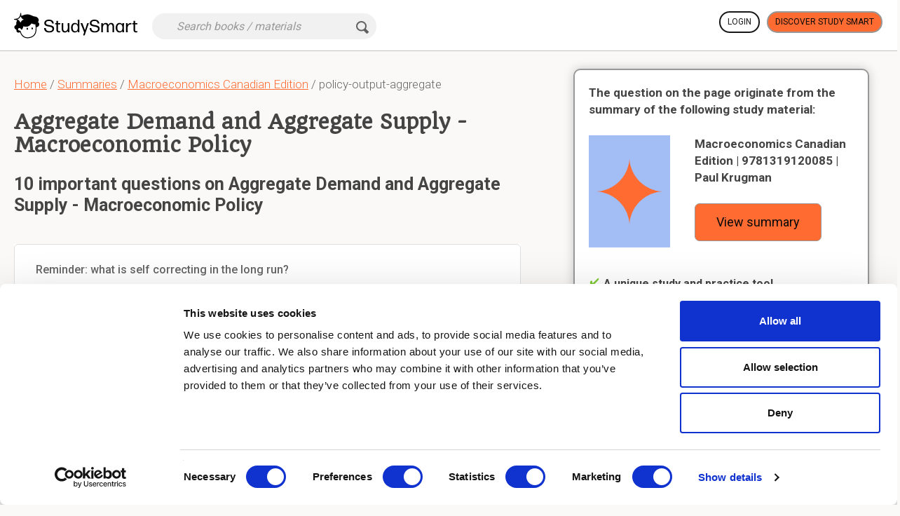

--- FILE ---
content_type: text/html; charset=utf-8
request_url: https://www.studysmart.ai/en/summaries/macroeconomics-canadian-edition-krugman/policy-output-aggregate/
body_size: 14851
content:
<!DOCTYPE html>
<html  lang="en" >
<head>

    
    <base href="/"/>
    
    <meta http-equiv="Content-Type" content="text/html; charset=utf-8" />
    <meta name="language" content="en" />
<meta name="title" content="Aggregate Demand and Aggregate Supply - Macroeconomic Policy" />
<meta name="description" content="Aggregate Demand and Aggregate Supply - Macroeconomic Policy. 10 good questions, originating from study material, are nicely answered here by smart students." />
<meta name="robots" content="index, follow" />
<meta name="msapplication-config" content="none" />
<meta name="application-name" content="StudySmart" />
<meta name="msapplication-tilecolor" content="#ff6b31" />
    <title>Aggregate Demand and Aggregate Supply - Macroeconomic Policy</title>
    <link href="https://www.studysmart.ai/en/summaries/macroeconomics-canadian-edition-krugman/policy-output-aggregate/" rel="canonical" />


            <meta name="viewport" content="width=device-width, initial-scale=1.0, user-scalable=no"/>
    
    <meta http-equiv="cache-control" content="max-age=0"/>
    <meta http-equiv="cache-control" content="no-cache"/>
    <meta http-equiv="expires" content="0"/>
    <meta http-equiv="expires" content="Tue, 01 Jan 1980 1:00:00 GMT"/>
    <meta http-equiv="pragma" content="no-cache"/>
    <meta name="verify-v1" content="nzlYUn6gtw8JRrztvbtqEmIFMcY9q5OFPRmbIx4ygCM="/>

    
        
    <meta property="fb:app_id" content=""/>


    <meta property="og:title" content="Aggregate Demand and Aggregate Supply - Macroeconomic Policy"/>
    <meta property="og:type" content="website"/>
    <meta property="og:image" content="https://app.studysmart.ai/homepage/images/logo.png"/>
    <meta property="og:image:secure_url" content="https://app.studysmart.ai/homepage/images/logo.png"/>
    <meta property="og:url" content="https://www.studysmart.ai/en/summaries/macroeconomics-canadian-edition-krugman/policy-output-aggregate/"/>
    <meta property="og:description" content="Aggregate Demand and Aggregate Supply - Macroeconomic Policy. 10 good questions, originating from study material, are nicely answered here by smart students."/>



        <link rel="shortcut icon" type="image/x-icon" href="/homepage/images/favicon.png" />

    

    
                        <link href="//fonts.googleapis.com/css2?family=Quando&family=Roboto:wght@300;400;500;700;900&display=swap" rel="stylesheet">
    
        <link rel="stylesheet" type="text/css" media="screen" href="/css-min/key/4b10a22f3d72338eb44ad43774b8de496c93f9d1/v/84b/t/1720157094.css" />

    
    <!--[if lt IE 9]>
    <script src="/components/html5shiv/dist/html5shiv.js" type="text/javascript"></script>
    <![endif]-->

    
    




    <!-- Google Tag Manager -->
    <script>(function(w,d,s,l,i){w[l]=w[l]||[];w[l].push({'gtm.start':
                new Date().getTime(),event:'gtm.js'});var f=d.getElementsByTagName(s)[0],
            j=d.createElement(s),dl=l!='dataLayer'?'&l='+l:'';j.async=true;j.src=
            'https://www.googletagmanager.com/gtm.js?id='+i+dl;f.parentNode.insertBefore(j,f);
        })(window,document,'script','dataLayer','GTM-N5JNWLC');</script>
    <!-- End Google Tag Manager -->

    


</head>

<!-- <BODY> -->
<body  data-culture="en" data-subscribed="0" class="en is-pr-0 p-landing">

    


<div id="maintenancePopup" class="maintenancePopup full-frame-window" style="display:none;">
    <a class="close-window right"><em class="ico cross-sml-black"></em></a>
    <div class="full-frame-padded">
        <div style="font-size: large;font-weight:700" class="text-center strong">Maintenance time today at %time%.</div>

        <div class="text">
            <div class="visual"></div>
            <div class="rightside">
                Hi there! Study Smart will be offline for maintenance for a maximum of 15 minutes later today. Don't worry - everything you did before will be safe.            </div>
            <br class="clear"/>
        </div>

        <div class="button-row">
            <a class="btn btn-warning">OK</a>
        </div>
        <div class="clear"></div>
    </div>
</div>








<header class="ss-header top-header">
    <div class="container">
        <nav class="navbar navbar-default">
            <div class="navbar-header  ">

                <a target='_blank' href="https://www.studysmart.ai/"
                   class="top-header__logo navbar-brand event-main-logo logoCenter">
                    <img class="top-header__logo-img" alt="Study Smart logo" width="176"
                         src="/homepage/images/logo.svg"/>
                </a>

                
                
            </div>

            

            
            
<div class="form-inline search-small">
    <div class="form-group">

        <form id="header-search-from">
            <div class="mob-filter-disabled">
                <input type="search"
                       placeholder="Search books / materials"
                       class="form-control search-header__input" id="search-keyword">

                <button type="submit" class="pages-ico icon-search-black-transparent">
                                    </button>

                <i class="loading" style="display: none"></i>

                <input type="hidden" id="search-type" value="search">
                <input type="hidden" id="search-host" value="www.studysmart.ai">

            </div>

            <div class="mob-filter-enabled">

                <button class="mob-back-to-search event-mob-back-to-search">
                    <span class="back-icon"></span>
                    Back to search                </button>

            </div>
        </form>

    </div>
</div>

            <div class="collapse1 navbar-collapse" id="top-header__collapse">



                
                    <div class="header-login-section">

                        
                            <div class="header-login-section__login-button header-login-section__buttons">
                                <a href="https://app.studysmart.ai/en/"
                                   class="event-ga-click white-bg btn btn-default btn-bold-border"
                                   data-ga-event="homepage_header" data-ga-prop="login_home_header_btn">

                                    Login                                </a>
                            </div>

                                                            <div class="header-login-section__signup-button header-login-section__buttons">
                                    
            <a target="_blank"
            class="event-ga-click btn btn-warning btn-bold-border"
            data-ga-event="homepage_header" data-ga-prop="signup_home_header_btn" data-src-id="1996937"
            href="https://www.studysmart.ai/"
        >
            Discover Study Smart
        </a>
                                    </div>
                            
                        
                    </div>

                            </div><!-- /.navbar-collapse -->



        </nav>
    </div>
</header>
<div id="page-content" class="page-content no_adsense chapter">


    <div class="body">
        <div class="container">

            <div class="flex two-column">

                <div class="col-md-7 content-page-left chapter">

                    
<script type="application/ld+json">
    {
        "@context": "https://schema.org",
        "@type": "BreadcrumbList",
        "itemListElement": [{
            "@type": "ListItem",
            "position": 1,
            "name": "Home",
            "item": "https://www.studysmart.ai/en/"
        },{
            "@type": "ListItem",
            "position": 2,
            "name": "Summaries",
            "item": "https://www.studysmart.ai/en/summaries/search/?l=en&hasimg=1"
        },{
            "@type": "ListItem",
            "position": 3,
            "name": "Macroeconomics Canadian Edition",
            "item": "https://www.studysmart.ai/en/summaries/macroeconomics-canadian-edition-krugman/"
        }]
    }
</script>

<div class="breadcrumbs">
    <a href="https://www.studysmart.ai/en/">Home</a>
    / <a href="https://www.studysmart.ai/en/summaries/search/?l=en&hasimg=1">Summaries</a>
        / <a href="https://www.studysmart.ai/en/summaries/macroeconomics-canadian-edition-krugman/">Macroeconomics Canadian Edition</a>
    / policy-output-aggregate</div>


                    <div class="content-page-title ">

                        <h1> Aggregate Demand and Aggregate Supply - Macroeconomic Policy</h1>
                    </div>

                    <div class="">
                        <div class="list-container">
                            




<script type="application/ld+json">
{
"@context": "https://schema.org",
"@type": "FAQPage",
"mainEntity": [
                  
  {
    "@type": "Question",
    "name": "Reminder: what is self correcting in the long run?",
    "acceptedAnswer": {
      "@type": "Answer",
      "text": "The economy in the long run will eventually trend back to the potential output"
    }
  },                     
  {
    "@type": "Question",
    "name": "How long could the process of self correction take?",
    "acceptedAnswer": {
      "@type": "Answer",
      "text": "It coukd take a decade or more"
    }
  },                     
  {
    "@type": "Question",
    "name": "What is bad about the aggregate output being below the potential output?",
    "acceptedAnswer": {
      "@type": "Answer",
      "text": "The economy can suffer an extended period, of depressed aggregate output, and high unemployment before it returns to normal"
    }
  },                     
  {
    "@type": "Question",
    "name": "What should the government use to get the economy back potential opt in the aftermath of&nbsp; a sift of the aggregate demand curve?",
    "acceptedAnswer": {
      "@type": "Answer",
      "text": "The government should use monetary and fiscal policy"
    }
  },                     
  {
    "@type": "Question",
    "name": "What do we call it when the government uses government policy to reduce the severity of recessions and rein in excessively strong expansions.",
    "acceptedAnswer": {
      "@type": "Answer",
      "text": "We call it stabilization policy."
    }
  },                     
  {
    "@type": "Question",
    "name": "Can stabilization policy improve the economies performance? How?",
    "acceptedAnswer": {
      "@type": "Answer",
      "text": "Yes it can.<br>through fiscal and monetary policy to bring the aggregate output to its potential output."
    }
  },                     
  {
    "@type": "Question",
    "name": "What could be a reason for fiscal policy not occurring in a country if that country has the ability to use those policies?",
    "acceptedAnswer": {
      "@type": "Answer",
      "text": "Political constrains on fiscal policy"
    }
  },                     
  {
    "@type": "Question",
    "name": "What happens of the government acts to increase the aggregate demand in order to limit the rise in unemployment?",
    "acceptedAnswer": {
      "@type": "Answer",
      "text": "It reduces the decline in output but causes even more inflation"
    }
  },                                
  {
    "@type": "Question",
    "name": "Can we use macro policy to respond to supply shocks?",
    "acceptedAnswer": {
      "@type": "Answer",
      "text": "No, because macro policy cannot respond to supply shocks, because it cannot easily affect producers' profitability and compensate for shifts of the SRAS curve. <br>So macro policy cannot shift simply push the curve that shifted back to its original position"
    }
  },                     
  {
    "@type": "Question",
    "name": "What are the two negative side effects of trying to fix a supply shock using macroeconomic policy?",
    "acceptedAnswer": {
      "@type": "Answer",
      "text": "<ul><li>A fall in aggregate output leading to a rise in unemployment</li><li>A rise in the aggregate price level </li></ul>"
    }
  }                  
]
}
</script>

<h2>10 important questions on Aggregate Demand and Aggregate Supply - Macroeconomic Policy</h2>

<div class="list">

    <div class="list-inner summary-container cards">
        
            
            
                
                
                <div class="item qa col-md-12"
                     data-id="6835144"
                     data-siaid="6605455"
                     data-id="6835144"
                     data-type="qa">
                    <div class="frame-outer">

                            <div class="frame">
                                <div class="grad-shadow"></div>

                                
                                    <div class="flashcard content2">
                                        <div class="question-text-content-wrapper with-answer">
                                            <div class="question" itemprop="name">

                                                                                                <h3>Reminder: what is self correcting in the long run?</h3>

                                            </div>
                                            <div class="clear"></div>
                                            <div class="qline"></div>
                                        </div>

                                        <div class="answer-text-content-wrapper">
                                            <div class="answer">

                                                                                                The economy in the long run will eventually trend back to the potential output
                                            </div>
                                        </div>

                                        <div class="clear"></div>
                                    </div>
                                                            </div>

                        </div>

                    <button type="button" class="btn-link btn-link-orange report-answer link-button register-popup" data-id="" data-tipc_id="1465934">Report</button>
                                        
                    <button type="button" class="btn-link btn-link-orange link-button ai_assist_link register-popup" data-tipc_id="1465934">
                        Get help from AI                    </button>

                                    </div>

            
                
                
                <div class="item qa col-md-12"
                     data-id="6835149"
                     data-siaid="6605460"
                     data-id="6835149"
                     data-type="qa">
                    <div class="frame-outer">

                            <div class="frame">
                                <div class="grad-shadow"></div>

                                
                                    <div class="flashcard content2">
                                        <div class="question-text-content-wrapper with-answer">
                                            <div class="question" itemprop="name">

                                                                                                <h3>How long could the process of self correction take?</h3>

                                            </div>
                                            <div class="clear"></div>
                                            <div class="qline"></div>
                                        </div>

                                        <div class="answer-text-content-wrapper">
                                            <div class="answer">

                                                                                                It coukd take a decade or more
                                            </div>
                                        </div>

                                        <div class="clear"></div>
                                    </div>
                                                            </div>

                        </div>

                    <button type="button" class="btn-link btn-link-orange report-answer link-button register-popup" data-id="" data-tipc_id="1465936">Report</button>
                                        
                    <button type="button" class="btn-link btn-link-orange link-button ai_assist_link register-popup" data-tipc_id="1465936">
                        Get help from AI                    </button>

                                    </div>

            
                
                
                <div class="item qa col-md-12"
                     data-id="6835148"
                     data-siaid="6605459"
                     data-id="6835148"
                     data-type="qa">
                    <div class="frame-outer">

                            <div class="frame">
                                <div class="grad-shadow"></div>

                                
                                    <div class="flashcard content2">
                                        <div class="question-text-content-wrapper with-answer">
                                            <div class="question" itemprop="name">

                                                                                                <h3>What is bad about the aggregate output being below the potential output?</h3>

                                            </div>
                                            <div class="clear"></div>
                                            <div class="qline"></div>
                                        </div>

                                        <div class="answer-text-content-wrapper">
                                            <div class="answer">

                                                                                                The economy can suffer an extended period, of depressed aggregate output, and high unemployment before it returns to normal
                                            </div>
                                        </div>

                                        <div class="clear"></div>
                                    </div>
                                                            </div>

                        </div>

                    <button type="button" class="btn-link btn-link-orange report-answer link-button register-popup" data-id="" data-tipc_id="1465935">Report</button>
                                        
                    <button type="button" class="btn-link btn-link-orange link-button ai_assist_link register-popup" data-tipc_id="1465935">
                        Get help from AI                    </button>

                                    </div>

            
                
                
                                            </span>

                    <div class="ad_placeholder col-md-12">
                        

<div class="video-promo inpage shown">

    <div class="column w-40 ">

        <div class="text-left content-center">
            <ul>
                <li>
                    <span class="pages-ico icon-check-green"></span>
                    Higher grades + faster learning                </li>
                <li>
                    <span class="pages-ico icon-check-green"></span>
                    Never study anything twice                </li>
                <li>
                    <span class="pages-ico icon-check-green"></span>
                    100% sure, 100% understanding                </li>
            </ul>

            
            <a target="_blank"
            class="event-ga-click btn btn-warning btn-lg"
            data-ga-event="homepage_header" data-ga-prop="signup_home_header_btn" data-src-id="1996937"
            href="https://www.studysmart.ai/"
        >
            Discover Study Smart
        </a>
            </div>
    </div>



    <div class="column w-60">

        <div class="slider">

            


<div class="owl-carousel smart_slider landing-page-ad-block">

                    <div class="item">
            <div class="smart">

                <div class="othr">

                    <figure><img data-url-src="/homepage2023/images/smart_image_15.png" class="lazy-lp" data-src="/homepage2023/images/smart_image_15.png" alt="Testimonial person"></figure>

                    <div class="r_dtl">

                        <div class="name-info">Sophia</div>

                        Law student                    </div>
                </div>

                <div class="quote_icon"><img class="lazy-lp" data-url-src="/homepage2023/images/smart_icon.png" data-src="/homepage2023/images/smart_icon.png" alt="Quotes"></div>

                <div class="rating">

                    <i class="fa fa-star"></i>

                    <i class="fa fa-star"></i>

                    <i class="fa fa-star"></i>

                    <i class="fa fa-star"></i>

                    <i class="fa fa-star"></i></div>

                <p>For my 1st exam I got a C. Then, I started looking for ways to learn better and I came across Study Smart. Since then I have scored a A+, A, A- and another A. I highly recommend it to everyone who wants to hear it. I am so happy with it!!</p>

            </div>

                    </div>
                            <div class="item">
            <div class="smart">

                <div class="othr">

                    <figure><img data-url-src="/homepage2023/images/smart_image_3.png" class="lazy-lp" data-src="/homepage2023/images/smart_image_3.png" alt="Testimonial person"></figure>

                    <div class="r_dtl">

                        <div class="name-info">John</div>

                        Economics Student                    </div>
                </div>

                <div class="quote_icon"><img class="lazy-lp" data-url-src="/homepage2023/images/smart_icon.png" data-src="/homepage2023/images/smart_icon.png" alt="Quotes"></div>

                <div class="rating">

                    <i class="fa fa-star"></i>

                    <i class="fa fa-star"></i>

                    <i class="fa fa-star"></i>

                    <i class="fa fa-star"></i>

                    <i class="fa fa-star"></i></div>

                <p>I was struggling to finish all my first-year subjects for 3 years. Then I discovered Study Smart, which helped me to finish all of them within 3 months.</p>

            </div>

                    </div>
                            <div class="item">
            <div class="smart">

                <div class="othr">

                    <figure><img data-url-src="/homepage2023/images/smart_image_13.png" class="lazy-lp" data-src="/homepage2023/images/smart_image_13.png" alt="Testimonial person"></figure>

                    <div class="r_dtl">

                        <div class="name-info">Sara</div>

                        Public Administration Student                    </div>
                </div>

                <div class="quote_icon"><img class="lazy-lp" data-url-src="/homepage2023/images/smart_icon.png" data-src="/homepage2023/images/smart_icon.png" alt="Quotes"></div>

                <div class="rating">

                    <i class="fa fa-star"></i>

                    <i class="fa fa-star"></i>

                    <i class="fa fa-star"></i>

                    <i class="fa fa-star"></i>

                    <i class="fa fa-star"></i></div>

                <p>Because of StudySmart, things are going well in many ways. Before, I always had study stress and no time for anything. Now I feel calm and confident (because of the program). I used to score a B, now I usually score an A or A+.</p>

            </div>

                    </div>
                            <div class="item">
            <div class="smart">

                <div class="othr">

                    <figure><img data-url-src="/homepage2023/images/smart_image_11.png" class="lazy-lp" data-src="/homepage2023/images/smart_image_11.png" alt="Testimonial person"></figure>

                    <div class="r_dtl">

                        <div class="name-info">Mary</div>

                        Business Student                    </div>
                </div>

                <div class="quote_icon"><img class="lazy-lp" data-url-src="/homepage2023/images/smart_icon.png" data-src="/homepage2023/images/smart_icon.png" alt="Quotes"></div>

                <div class="rating">

                    <i class="fa fa-star"></i>

                    <i class="fa fa-star"></i>

                    <i class="fa fa-star"></i>

                    <i class="fa fa-star"></i>

                    <i class="fa fa-star"></i></div>

                <p>Hey Chris, I really want to thank you very much for developing the platform, I usually got around C for my exams, now I scored an A+, an A and a A- !!</p>

            </div>

                    </div>
                            <div class="item">
            <div class="smart">

                <div class="othr">

                    <figure><img data-url-src="/homepage2023/images/smart_image_10.png" class="lazy-lp" data-src="/homepage2023/images/smart_image_10.png" alt="Testimonial person"></figure>

                    <div class="r_dtl">

                        <div class="name-info">Melanie</div>

                        Psychology Student                    </div>
                </div>

                <div class="quote_icon"><img class="lazy-lp" data-url-src="/homepage2023/images/smart_icon.png" data-src="/homepage2023/images/smart_icon.png" alt="Quotes"></div>

                <div class="rating">

                    <i class="fa fa-star"></i>

                    <i class="fa fa-star"></i>

                    <i class="fa fa-star"></i>

                    <i class="fa fa-star"></i>

                    <i class="fa fa-star"></i></div>

                <p>Since using Study Smart, my average has increased significantly. I even completed a statistics course with a A+ while I'm bad at statistics. I took on extra courses this year, because of Study Smart. Thanks so much!</p>

            </div>

                    </div>
                            <div class="item">
            <div class="smart">

                <div class="othr">

                    <figure><img data-url-src="/homepage2023/images/smart_image_12.png" class="lazy-lp" data-src="/homepage2023/images/smart_image_12.png" alt="Testimonial person"></figure>

                    <div class="r_dtl">

                        <div class="name-info">Jane</div>

                        Nursing Studies                    </div>
                </div>

                <div class="quote_icon"><img class="lazy-lp" data-url-src="/homepage2023/images/smart_icon.png" data-src="/homepage2023/images/smart_icon.png" alt="Quotes"></div>

                <div class="rating">

                    <i class="fa fa-star"></i>

                    <i class="fa fa-star"></i>

                    <i class="fa fa-star"></i>

                    <i class="fa fa-star"></i>

                    <i class="fa fa-star"></i></div>

                <p>Ever since I started studying with StudySmart I passed all my exams !!! No more re-sits!! At first, I was happy with a pass and now I only get good grades. Many thanks!</p>

            </div>

                    </div>
                            <div class="item">
            <div class="smart">

                <div class="othr">

                    <figure><img data-url-src="/homepage2023/images/smart_image_4.png" class="lazy-lp" data-src="/homepage2023/images/smart_image_4.png" alt="Testimonial person"></figure>

                    <div class="r_dtl">

                        <div class="name-info">Rose</div>

                        Political Science Student                    </div>
                </div>

                <div class="quote_icon"><img class="lazy-lp" data-url-src="/homepage2023/images/smart_icon.png" data-src="/homepage2023/images/smart_icon.png" alt="Quotes"></div>

                <div class="rating">

                    <i class="fa fa-star"></i>

                    <i class="fa fa-star"></i>

                    <i class="fa fa-star"></i>

                    <i class="fa fa-star"></i>

                    <i class="fa fa-star"></i></div>

                <p>I aced all the courses I studied with Study Smart. For law, I first scored a D, and now an A! I’m 100% sure that I’ll pass all the courses I study with Study Smart.</p>

            </div>

                    </div>
                            <div class="item">
            <div class="smart">

                <div class="othr">

                    <figure><img data-url-src="/homepage2023/images/smart_image_7.png" class="lazy-lp" data-src="/homepage2023/images/smart_image_7.png" alt="Testimonial person"></figure>

                    <div class="r_dtl">

                        <div class="name-info">Tina</div>

                        Medicine Student                    </div>
                </div>

                <div class="quote_icon"><img class="lazy-lp" data-url-src="/homepage2023/images/smart_icon.png" data-src="/homepage2023/images/smart_icon.png" alt="Quotes"></div>

                <div class="rating">

                    <i class="fa fa-star"></i>

                    <i class="fa fa-star"></i>

                    <i class="fa fa-star"></i>

                    <i class="fa fa-star"></i>

                    <i class="fa fa-star"></i></div>

                <p>I always thought I studied well. My grades were fine. I could never have imagined that applying these study skills would have such a huge and direct impact on my grades, my speed and the pleasure I have in learning.</p>

            </div>

                    </div>
                            <div class="item">
            <div class="smart">

                <div class="othr">

                    <figure><img data-url-src="/homepage2023/images/smart_image_2.png" class="lazy-lp" data-src="/homepage2023/images/smart_image_2.png" alt="Testimonial person"></figure>

                    <div class="r_dtl">

                        <div class="name-info">Julie</div>

                        Marketing Student                    </div>
                </div>

                <div class="quote_icon"><img class="lazy-lp" data-url-src="/homepage2023/images/smart_icon.png" data-src="/homepage2023/images/smart_icon.png" alt="Quotes"></div>

                <div class="rating">

                    <i class="fa fa-star"></i>

                    <i class="fa fa-star"></i>

                    <i class="fa fa-star"></i>

                    <i class="fa fa-star"></i>

                    <i class="fa fa-star"></i></div>

                <p>For the first time, I finally feel totally confident about the way I learn. I have the perfect overview and make great progress in terms of speed and the grades I get. Thanks, Chris!</p>

            </div>

                    </div>
                            <div class="item">
            <div class="smart">

                <div class="othr">

                    <figure><img data-url-src="/homepage2023/images/smart_image_8.png" class="lazy-lp" data-src="/homepage2023/images/smart_image_8.png" alt="Testimonial person"></figure>

                    <div class="r_dtl">

                        <div class="name-info">Matt</div>

                        Industrial Engineering Student                    </div>
                </div>

                <div class="quote_icon"><img class="lazy-lp" data-url-src="/homepage2023/images/smart_icon.png" data-src="/homepage2023/images/smart_icon.png" alt="Quotes"></div>

                <div class="rating">

                    <i class="fa fa-star"></i>

                    <i class="fa fa-star"></i>

                    <i class="fa fa-star"></i>

                    <i class="fa fa-star"></i>

                    <i class="fa fa-star"></i></div>

                <p>I immediately started to enjoy learning again, and my grades soared. All of a sudden, everything went better. I highly recommend Study Smart to all students..</p>

            </div>

                    </div>
                            <div class="item">
            <div class="smart">

                <div class="othr">

                    <figure><img data-url-src="/homepage2023/images/smart_image_6.png" class="lazy-lp" data-src="/homepage2023/images/smart_image_6.png" alt="Testimonial person"></figure>

                    <div class="r_dtl">

                        <div class="name-info">Emma</div>

                        Law Student                    </div>
                </div>

                <div class="quote_icon"><img class="lazy-lp" data-url-src="/homepage2023/images/smart_icon.png" data-src="/homepage2023/images/smart_icon.png" alt="Quotes"></div>

                <div class="rating">

                    <i class="fa fa-star"></i>

                    <i class="fa fa-star"></i>

                    <i class="fa fa-star"></i>

                    <i class="fa fa-star"></i>

                    <i class="fa fa-star"></i></div>

                <p>Being able to create my materials online made the process of studying so much smoother and quicker. I no longer have to spend a huge amount of my time on creating my summaries.</p>

            </div>

                    </div>
                            <div class="item">
            <div class="smart">

                <div class="othr">

                    <figure><img data-url-src="/homepage2023/images/smart_image_5.png" class="lazy-lp" data-src="/homepage2023/images/smart_image_5.png" alt="Testimonial person"></figure>

                    <div class="r_dtl">

                        <div class="name-info">Michael</div>

                        Psychology Student                    </div>
                </div>

                <div class="quote_icon"><img class="lazy-lp" data-url-src="/homepage2023/images/smart_icon.png" data-src="/homepage2023/images/smart_icon.png" alt="Quotes"></div>

                <div class="rating">

                    <i class="fa fa-star"></i>

                    <i class="fa fa-star"></i>

                    <i class="fa fa-star"></i>

                    <i class="fa fa-star"></i>

                    <i class="fa fa-star"></i></div>

                <p>At first, my notes were a mess. Now I use Study Smart to take my notes in a perfectly structured way. It helps me to save a lot of time and do other things I enjoy.</p>

            </div>

                    </div>
                            <div class="item">
            <div class="smart">

                <div class="othr">

                    <figure><img data-url-src="/homepage2023/images/smart_image_9.png" class="lazy-lp" data-src="/homepage2023/images/smart_image_9.png" alt="Testimonial person"></figure>

                    <div class="r_dtl">

                        <div class="name-info">Emily</div>

                        Teacher                    </div>
                </div>

                <div class="quote_icon"><img class="lazy-lp" data-url-src="/homepage2023/images/smart_icon.png" data-src="/homepage2023/images/smart_icon.png" alt="Quotes"></div>

                <div class="rating">

                    <i class="fa fa-star"></i>

                    <i class="fa fa-star"></i>

                    <i class="fa fa-star"></i>

                    <i class="fa fa-star"></i>

                    <i class="fa fa-star"></i></div>

                <p>Students that study with Study Smart get better grades. The system applies all the learning methods in such a way that both well-performing students and students who struggle perform much better.</p>

            </div>

                    </div>
                            <div class="item">
            <div class="smart">

                <div class="othr">

                    <figure><img data-url-src="/homepage2023/images/smart_image_14.png" class="lazy-lp" data-src="/homepage2023/images/smart_image_14.png" alt="Testimonial person"></figure>

                    <div class="r_dtl">

                        <div class="name-info">Richard</div>

                        Literature Student                    </div>
                </div>

                <div class="quote_icon"><img class="lazy-lp" data-url-src="/homepage2023/images/smart_icon.png" data-src="/homepage2023/images/smart_icon.png" alt="Quotes"></div>

                <div class="rating">

                    <i class="fa fa-star"></i>

                    <i class="fa fa-star"></i>

                    <i class="fa fa-star"></i>

                    <i class="fa fa-star"></i>

                    <i class="fa fa-star"></i></div>

                <p>Hi Chris, I would like to thank you very much. Last year I scored C on a course, and this year I got an A+ thanks to your method! Thank you very much!</p>

            </div>

                    </div>
                            <div class="item">
            <div class="smart">

                <div class="othr">

                    <figure><img data-url-src="/homepage2023/images/smart_image_1.png" class="lazy-lp" data-src="/homepage2023/images/smart_image_1.png" alt="Testimonial person"></figure>

                    <div class="r_dtl">

                        <div class="name-info">Madison</div>

                        Parent                    </div>
                </div>

                <div class="quote_icon"><img class="lazy-lp" data-url-src="/homepage2023/images/smart_icon.png" data-src="/homepage2023/images/smart_icon.png" alt="Quotes"></div>

                <div class="rating">

                    <i class="fa fa-star"></i>

                    <i class="fa fa-star"></i>

                    <i class="fa fa-star"></i>

                    <i class="fa fa-star"></i>

                    <i class="fa fa-star"></i></div>

                <p>The largest effect is that my child is more enthusiastic about school! Every parent wants their children to be happy at school, Study Smart made it happen.</p>

            </div>

                    </div>
                            <div class="item">
            <div class="smart">

                <div class="othr">

                    <figure><img data-url-src="/homepage2023/images/smart_image_17.png" class="lazy-lp" data-src="/homepage2023/images/smart_image_17.png" alt="Testimonial person"></figure>

                    <div class="r_dtl">

                        <div class="name-info">Robert</div>

                        Accountant Student                    </div>
                </div>

                <div class="quote_icon"><img class="lazy-lp" data-url-src="/homepage2023/images/smart_icon.png" data-src="/homepage2023/images/smart_icon.png" alt="Quotes"></div>

                <div class="rating">

                    <i class="fa fa-star"></i>

                    <i class="fa fa-star"></i>

                    <i class="fa fa-star"></i>

                    <i class="fa fa-star"></i>

                    <i class="fa fa-star"></i></div>

                <p>In high school, I failed several exams, and that has really changed now. I actually needed this tool very much back then. Since I started studying with StudySmart, I haven't had any D's. My average score is now an A and those are results I would have never had in the past</p>

            </div>

                    </div>
                            <div class="item">
            <div class="smart">

                <div class="othr">

                    <figure><img data-url-src="/homepage2023/images/smart_image_18.png" class="lazy-lp" data-src="/homepage2023/images/smart_image_18.png" alt="Testimonial person"></figure>

                    <div class="r_dtl">

                        <div class="name-info">James</div>

                        Business and Science Student                    </div>
                </div>

                <div class="quote_icon"><img class="lazy-lp" data-url-src="/homepage2023/images/smart_icon.png" data-src="/homepage2023/images/smart_icon.png" alt="Quotes"></div>

                <div class="rating">

                    <i class="fa fa-star"></i>

                    <i class="fa fa-star"></i>

                    <i class="fa fa-star"></i>

                    <i class="fa fa-star"></i>

                    <i class="fa fa-star"></i></div>

                <p>With my old method, I passed only 3 out of 8 courses. Since I started taking my notes digitally in Study Smart, I have passed all my courses on the first try. For me, StudySmart takes away the stress of wondering if I will pass or not.</p>

            </div>

                    </div>
                            <div class="item">
            <div class="smart">

                <div class="othr">

                    <figure><img data-url-src="/homepage2023/images/smart_image_19.png" class="lazy-lp" data-src="/homepage2023/images/smart_image_19.png" alt="Testimonial person"></figure>

                    <div class="r_dtl">

                        <div class="name-info">Christopher</div>

                        Veterinarian Student                    </div>
                </div>

                <div class="quote_icon"><img class="lazy-lp" data-url-src="/homepage2023/images/smart_icon.png" data-src="/homepage2023/images/smart_icon.png" alt="Quotes"></div>

                <div class="rating">

                    <i class="fa fa-star"></i>

                    <i class="fa fa-star"></i>

                    <i class="fa fa-star"></i>

                    <i class="fa fa-star"></i>

                    <i class="fa fa-star"></i></div>

                <p>Thanks to StudySmart, I passed all my exams, and with better grades than before! On top of that, I have mastered a very good study method now, which I am confident will help me earn my degree.</p>

            </div>

                    </div>
            
</div>
        </div>

    </div>

</div>
                    </div>
                
                <div class="item qa col-md-12"
                     data-id="6835154"
                     data-siaid="6605465"
                     data-id="6835154"
                     data-type="qa">
                    <div class="frame-outer">

                            <div class="frame">
                                <div class="grad-shadow"></div>

                                
                                    <div class="flashcard content2">
                                        <div class="question-text-content-wrapper with-answer">
                                            <div class="question" itemprop="name">

                                                                                                <h3>What should the government use to get the economy back potential opt in the aftermath of&nbsp; a sift of the aggregate demand curve?</h3>

                                            </div>
                                            <div class="clear"></div>
                                            <div class="qline"></div>
                                        </div>

                                        <div class="answer-text-content-wrapper">
                                            <div class="answer">

                                                                                                The government should use monetary and fiscal policy
                                            </div>
                                        </div>

                                        <div class="clear"></div>
                                    </div>
                                                            </div>

                        </div>

                    <button type="button" class="btn-link btn-link-orange report-answer link-button register-popup" data-id="" data-tipc_id="1465937">Report</button>
                                        
                    <button type="button" class="btn-link btn-link-orange link-button ai_assist_link register-popup" data-tipc_id="1465937">
                        Get help from AI                    </button>

                                    </div>

            
                
                
                <div class="item qa col-md-12"
                     data-id="6835157"
                     data-siaid="6605468"
                     data-id="6835157"
                     data-type="qa">
                    <div class="frame-outer">

                            <div class="frame">
                                <div class="grad-shadow"></div>

                                
                                    <div class="flashcard content2">
                                        <div class="question-text-content-wrapper with-answer">
                                            <div class="question" itemprop="name">

                                                                                                <h3>What do we call it when the government uses government policy to reduce the severity of recessions and rein in excessively strong expansions.</h3>

                                            </div>
                                            <div class="clear"></div>
                                            <div class="qline"></div>
                                        </div>

                                        <div class="answer-text-content-wrapper">
                                            <div class="answer">

                                                                                                We call it stabilization policy.
                                            </div>
                                        </div>

                                        <div class="clear"></div>
                                    </div>
                                                            </div>

                        </div>

                    <button type="button" class="btn-link btn-link-orange report-answer link-button register-popup" data-id="" data-tipc_id="1465938">Report</button>
                                        
                    <button type="button" class="btn-link btn-link-orange link-button ai_assist_link register-popup" data-tipc_id="1465938">
                        Get help from AI                    </button>

                                    </div>

            
                
                
                <div class="item qa col-md-12"
                     data-id="6835167"
                     data-siaid="6605478"
                     data-id="6835167"
                     data-type="qa">
                    <div class="frame-outer">

                            <div class="frame">
                                <div class="grad-shadow"></div>

                                
                                    <div class="flashcard content2">
                                        <div class="question-text-content-wrapper with-answer">
                                            <div class="question" itemprop="name">

                                                                                                <h3>Can stabilization policy improve the economies performance? How?</h3>

                                            </div>
                                            <div class="clear"></div>
                                            <div class="qline"></div>
                                        </div>

                                        <div class="answer-text-content-wrapper">
                                            <div class="answer">

                                                                                                Yes it can.<br>through fiscal and monetary policy to bring the aggregate output to its potential output.
                                            </div>
                                        </div>

                                        <div class="clear"></div>
                                    </div>
                                                            </div>

                        </div>

                    <button type="button" class="btn-link btn-link-orange report-answer link-button register-popup" data-id="" data-tipc_id="1465939">Report</button>
                                        
                    <button type="button" class="btn-link btn-link-orange link-button ai_assist_link register-popup" data-tipc_id="1465939">
                        Get help from AI                    </button>

                                    </div>

            
                
                
                <div class="item qa col-md-12"
                     data-id="6835170"
                     data-siaid="6605481"
                     data-id="6835170"
                     data-type="qa">
                    <div class="frame-outer">

                            <div class="frame">
                                <div class="grad-shadow"></div>

                                
                                    <div class="flashcard content2">
                                        <div class="question-text-content-wrapper with-answer">
                                            <div class="question" itemprop="name">

                                                                                                <h3>What could be a reason for fiscal policy not occurring in a country if that country has the ability to use those policies?</h3>

                                            </div>
                                            <div class="clear"></div>
                                            <div class="qline"></div>
                                        </div>

                                        <div class="answer-text-content-wrapper">
                                            <div class="answer">

                                                                                                Political constrains on fiscal policy
                                            </div>
                                        </div>

                                        <div class="clear"></div>
                                    </div>
                                                            </div>

                        </div>

                    <button type="button" class="btn-link btn-link-orange report-answer link-button register-popup" data-id="" data-tipc_id="1465940">Report</button>
                                        
                    <button type="button" class="btn-link btn-link-orange link-button ai_assist_link register-popup" data-tipc_id="1465940">
                        Get help from AI                    </button>

                                    </div>

            
                
                
                <div class="item qa col-md-12"
                     data-id="6835348"
                     data-siaid="6605656"
                     data-id="6835348"
                     data-type="qa">
                    <div class="frame-outer">

                            <div class="frame">
                                <div class="grad-shadow"></div>

                                
                                    <div class="flashcard content2">
                                        <div class="question-text-content-wrapper with-answer">
                                            <div class="question" itemprop="name">

                                                                                                <h3>What happens of the government acts to increase the aggregate demand in order to limit the rise in unemployment?</h3>

                                            </div>
                                            <div class="clear"></div>
                                            <div class="qline"></div>
                                        </div>

                                        <div class="answer-text-content-wrapper">
                                            <div class="answer">

                                                                                                It reduces the decline in output but causes even more inflation
                                            </div>
                                        </div>

                                        <div class="clear"></div>
                                    </div>
                                                            </div>

                        </div>

                    <button type="button" class="btn-link btn-link-orange report-answer link-button register-popup" data-id="" data-tipc_id="1465941">Report</button>
                                        
                    <button type="button" class="btn-link btn-link-orange link-button ai_assist_link register-popup" data-tipc_id="1465941">
                        Get help from AI                    </button>

                                    </div>

            
                            <div class="separator"></div>
            
            
                
                
                <div class="item qa col-md-12"
                     data-id="6843340"
                     data-siaid="6613783"
                     data-id="6843340"
                     data-type="qa">
                    <div class="frame-outer">

                            <div class="frame">
                                <div class="grad-shadow"></div>

                                
                                    <div class="flashcard content2">
                                        <div class="question-text-content-wrapper with-answer">
                                            <div class="question" itemprop="name">

                                                                                                <h3>Can we use macro policy to respond to supply shocks?</h3>

                                            </div>
                                            <div class="clear"></div>
                                            <div class="qline"></div>
                                        </div>

                                        <div class="answer-text-content-wrapper">
                                            <div class="answer">

                                                                                                No, because macro policy cannot respond to supply shocks, because it cannot easily affect producers' profitability and compensate for shifts of the SRAS curve. <br>So macro policy cannot shift simply push the curve that shifted back to its original position
                                            </div>
                                        </div>

                                        <div class="clear"></div>
                                    </div>
                                                            </div>

                        </div>

                    <button type="button" class="btn-link btn-link-orange report-answer link-button register-popup" data-id="" data-tipc_id="1465946">Report</button>
                                        
                    <button type="button" class="btn-link btn-link-orange link-button ai_assist_link register-popup" data-tipc_id="1465946">
                        Get help from AI                    </button>

                                    </div>

            
                
                
                <div class="item qa col-md-12"
                     data-id="6843341"
                     data-siaid="6613784"
                     data-id="6843341"
                     data-type="qa">
                    <div class="frame-outer">

                            <div class="frame">
                                <div class="grad-shadow"></div>

                                
                                    <div class="flashcard content2">
                                        <div class="question-text-content-wrapper with-answer">
                                            <div class="question" itemprop="name">

                                                                                                <h3>What are the two negative side effects of trying to fix a supply shock using macroeconomic policy?</h3>

                                            </div>
                                            <div class="clear"></div>
                                            <div class="qline"></div>
                                        </div>

                                        <div class="answer-text-content-wrapper">
                                            <div class="answer">

                                                                                                <ul><li>A fall in aggregate output leading to a rise in unemployment</li><li>A rise in the aggregate price level </li></ul>
                                            </div>
                                        </div>

                                        <div class="clear"></div>
                                    </div>
                                                            </div>

                        </div>

                    <button type="button" class="btn-link btn-link-orange report-answer link-button register-popup" data-id="" data-tipc_id="1465947">Report</button>
                                        
                    <button type="button" class="btn-link btn-link-orange link-button ai_assist_link register-popup" data-tipc_id="1465947">
                        Get help from AI                    </button>

                                    </div>

                </div>

</div>

                        </div>
                    </div>

                </div>

                <div class="col-md-5 content-page-right chapter">

                    
                        
                    
                    
                        
                    
                    <div class="info-sticked">

                        <div class="content-page-right-inner ">

                            <p class="title">
                                The question on the page originate from the summary of the following study material:                            </p>

                            <div class="inner" itemscope="" itemtype="http://schema.org/Book">
                                <div class="src-meta flex">
                                    <div class="item-image column w-40">
                                        <img style="height: 160px" title="Macroeconomics Canadian Edition" src="https://app.studysmart.ai/images/design_2023/covers/book-16.png" alt="">
                                    </div>
                                    <div class="content-page-meta column w-60">
                                        <div class="title" itemprop="name">
                                            <p class="title">
                                                <a href="https://www.studysmart.ai/en/summaries/macroeconomics-canadian-edition-krugman/">Macroeconomics Canadian Edition | 9781319120085 | Paul Krugman</a>
                                            </p>
                                        </div>

                                        <div class="item-meta-container">
                                            <a target="_blank" class="event-ga-click btn btn-warning btn-lg" data-ga-event="homepage_header" data-ga-prop="signup_home_header_btn" data-src-id="849"
                                               href="https://www.studysmart.ai/en/summaries/macroeconomics-canadian-edition-krugman/">
                                                View summary                                            </a>
                                        </div>
                                    </div>
                                </div>
                            </div>



                            
                            <div class="mt-40">
                                <ul>
        <li><span class="pages-ico icon-check-green"></span>A unique study and practice tool</li>
    <li><span class="pages-ico icon-check-green"></span>Never study anything twice again</li>
    <li><span class="pages-ico icon-check-green"></span>Get the grades you hope for</li>
    <li><span class="pages-ico icon-check-green"></span>100% sure, 100% understanding</li>
</ul>                            </div>

                                <div class="list-under-title">Remember faster, study better. Scientifically proven.</div>

                            
                        </div>
                                                    <picture>
                                <source srcset="/images/design_2020/lp/clp-trustpilot-en.webp" type="image/webp">
                                <source srcset="/images/design_2020/lp/clp-trustpilot-en.png" type="image/png">
                                <img class="lp-oxford" height="150" src="/images/design_2020/lp/clp-trustpilot-en.png" alt="Trustpilot Logo">
                            </picture>
                        
                    </div>
                </div>
            </div>

        </div>

        <div class="container">

            <div class="item-content bottom">
                <div class="list-container">
                    

<div class="content-page-title" id="links_list">
    <h2>
        <span class="pages-ico icofr icon-fcards-list"></span>
        Topics that are related to Aggregate Demand and Aggregate Supply - Macroeconomic Policy    </h2>
</div>

<div class="list chapter-links">

    <ul>
        
            <li class="list-group-item">

                <a href="https://www.studysmart.ai/en/summaries/macroeconomics-canadian-edition-krugman/policy-aggregate-offset/">
                    <h3> Aggregate Demand and Aggregate Supply - Macroeconomic Policy - policy in the face of demand shocks</h3>
                </a>

            </li>

            </ul>

</div>                </div>
            </div>


                            <div class="item-content">
                    <div class="list-container">
                        

<div class="content-page-title related-title">
    <h2>
        <span class="pages-ico icon-books-list"></span>
                    Summaries related to  Income and Expenditure - Consumer Spending - Current Disposable Income and Consumer Spending            </h2>
</div>

<div class="list">
    <div class="list-inner materials-list source_type">

                    <div class="friend-item-container col-xs-6 col-sm-6 col-md-4 col-lg-2 inline-box" itemscope itemtype="http://schema.org/Book">
                <div class="course-item-overlay"></div>
                <a href="https://www.studysmart.ai/en/summaries/macroeconomics-canadian-edition-krugman/"
                   class="src-url" itemprop="url">

                    <div class="friend-item-view-event-cont">

                        <div class="friend-item-img" itemprop="image">
                                                                                        <img class="lazy" src="" data-src="https://app.studysmart.ai/images/design_2023/covers/book-16.png" alt="Study material generic cover image" title="">
                                                    </div>

                        <div class="friend-item-title" title="Macroeconomics Canadian Edition" itemprop="name">
                            <h3>Macroeconomics Canadian Edition</h3>
                        </div>

                        
                        <div class="item-count friend-items color-blue-bold">
                            <span class="pull-left pages-ico icon-flashcards-and-notes-orange"></span>
                            <span class="pull-left friend-num items-title">
                                446                            </span>
                            <span class="pull-left items-title text-left">
                                flashcards <br /> & notes                            </span>
                        </div>

                    </div>

                </a>
            </div>
                    <div class="friend-item-container col-xs-6 col-sm-6 col-md-4 col-lg-2 inline-box" itemscope itemtype="http://schema.org/Book">
                <div class="course-item-overlay"></div>
                <a href="https://www.studysmart.ai/en/summaries/macroeconomics-gartner/"
                   class="src-url" itemprop="url">

                    <div class="friend-item-view-event-cont">

                        <div class="friend-item-img" itemprop="image">
                                                                                        <img class="lazy" title="Macroeconomics" src="" data-src="https://app.studysmart.ai/uploads_prod_data/source/ANYx220/f15d7ba4ae5058a9fa506e4a401c9d2004d298ad.jpeg" alt="Book cover image">
                                                    </div>

                        <div class="friend-item-title" title="Macroeconomics" itemprop="name">
                            <h3>Macroeconomics</h3>
                        </div>

                        
                        <div class="item-count friend-items color-blue-bold">
                            <span class="pull-left pages-ico icon-flashcards-and-notes-orange"></span>
                            <span class="pull-left friend-num items-title">
                                318                            </span>
                            <span class="pull-left items-title text-left">
                                flashcards <br /> & notes                            </span>
                        </div>

                    </div>

                </a>
            </div>
                    <div class="friend-item-container col-xs-6 col-sm-6 col-md-4 col-lg-2 inline-box" itemscope itemtype="http://schema.org/Book">
                <div class="course-item-overlay"></div>
                <a href="https://www.studysmart.ai/en/summaries/final-exam/"
                   class="src-url" itemprop="url">

                    <div class="friend-item-view-event-cont">

                        <div class="friend-item-img" itemprop="image">
                                                                                        <img class="lazy" src="" data-src="https://app.studysmart.ai/images/design_2023/covers/book-7.png" alt="Study material generic cover image" title="">
                                                    </div>

                        <div class="friend-item-title" title="final exam" itemprop="name">
                            <h3>final exam</h3>
                        </div>

                        
                        <div class="item-count friend-items color-blue-bold">
                            <span class="pull-left pages-ico icon-flashcards-and-notes-orange"></span>
                            <span class="pull-left friend-num items-title">
                                24                            </span>
                            <span class="pull-left items-title text-left">
                                flashcards <br /> & notes                            </span>
                        </div>

                    </div>

                </a>
            </div>
                    <div class="friend-item-container col-xs-6 col-sm-6 col-md-4 col-lg-2 inline-box" itemscope itemtype="http://schema.org/Book">
                <div class="course-item-overlay"></div>
                <a href="https://www.studysmart.ai/en/summaries/indian-economics-kathal/"
                   class="src-url" itemprop="url">

                    <div class="friend-item-view-event-cont">

                        <div class="friend-item-img" itemprop="image">
                                                                                        <img class="lazy" src="" data-src="https://app.studysmart.ai/images/design_2023/covers/book-13.png" alt="Study material generic cover image" title="">
                                                    </div>

                        <div class="friend-item-title" title="Indian Economics" itemprop="name">
                            <h3>Indian Economics</h3>
                        </div>

                        
                        <div class="item-count friend-items color-blue-bold">
                            <span class="pull-left pages-ico icon-flashcards-and-notes-orange"></span>
                            <span class="pull-left friend-num items-title">
                                258                            </span>
                            <span class="pull-left items-title text-left">
                                flashcards <br /> & notes                            </span>
                        </div>

                    </div>

                </a>
            </div>
                    <div class="friend-item-container col-xs-6 col-sm-6 col-md-4 col-lg-2 inline-box" itemscope itemtype="http://schema.org/Book">
                <div class="course-item-overlay"></div>
                <a href="https://www.studysmart.ai/en/summaries/global-politics-heywood/"
                   class="src-url" itemprop="url">

                    <div class="friend-item-view-event-cont">

                        <div class="friend-item-img" itemprop="image">
                                                                                        <img class="lazy" title="Global politics" src="" data-src="https://app.studysmart.ai/uploads_prod_data/source/ANYx220/b8700e2e297a3ddded92a03df15725defee89ded.jpeg" alt="Book cover image">
                                                    </div>

                        <div class="friend-item-title" title="Global politics" itemprop="name">
                            <h3>Global politics</h3>
                        </div>

                        
                        <div class="item-count friend-items color-blue-bold">
                            <span class="pull-left pages-ico icon-flashcards-and-notes-orange"></span>
                            <span class="pull-left friend-num items-title">
                                155                            </span>
                            <span class="pull-left items-title text-left">
                                flashcards <br /> & notes                            </span>
                        </div>

                    </div>

                </a>
            </div>
                    <div class="friend-item-container col-xs-6 col-sm-6 col-md-4 col-lg-2 inline-box" itemscope itemtype="http://schema.org/Book">
                <div class="course-item-overlay"></div>
                <a href="https://www.studysmart.ai/en/summaries/essentials-of-international-relations-mingst/"
                   class="src-url" itemprop="url">

                    <div class="friend-item-view-event-cont">

                        <div class="friend-item-img" itemprop="image">
                                                                                        <img class="lazy" src="" data-src="https://app.studysmart.ai/images/design_2023/covers/book-13.png" alt="Study material generic cover image" title="">
                                                    </div>

                        <div class="friend-item-title" title="Essentials of international relations" itemprop="name">
                            <h3>Essentials of international relations</h3>
                        </div>

                        
                        <div class="item-count friend-items color-blue-bold">
                            <span class="pull-left pages-ico icon-flashcards-and-notes-orange"></span>
                            <span class="pull-left friend-num items-title">
                                191                            </span>
                            <span class="pull-left items-title text-left">
                                flashcards <br /> & notes                            </span>
                        </div>

                    </div>

                </a>
            </div>
                    <div class="friend-item-container col-xs-6 col-sm-6 col-md-4 col-lg-2 inline-box" itemscope itemtype="http://schema.org/Book">
                <div class="course-item-overlay"></div>
                <a href="https://www.studysmart.ai/en/summaries/behavioral-genetics/"
                   class="src-url" itemprop="url">

                    <div class="friend-item-view-event-cont">

                        <div class="friend-item-img" itemprop="image">
                                                                                        <img class="lazy" title="Behavioral genetics" src="" data-src="https://app.studysmart.ai/uploads_prod_data/source/ANYx220/c21f4afac8696b47f9526ad8cfe50f38fd59911d.jpeg" alt="Book cover image">
                                                    </div>

                        <div class="friend-item-title" title="Behavioral genetics" itemprop="name">
                            <h3>Behavioral genetics</h3>
                        </div>

                        
                        <div class="item-count friend-items color-blue-bold">
                            <span class="pull-left pages-ico icon-flashcards-and-notes-orange"></span>
                            <span class="pull-left friend-num items-title">
                                570                            </span>
                            <span class="pull-left items-title text-left">
                                flashcards <br /> & notes                            </span>
                        </div>

                    </div>

                </a>
            </div>
                    <div class="friend-item-container col-xs-6 col-sm-6 col-md-4 col-lg-2 inline-box" itemscope itemtype="http://schema.org/Book">
                <div class="course-item-overlay"></div>
                <a href="https://www.studysmart.ai/en/summaries/management-and-organisational-behaviour-bloisi/"
                   class="src-url" itemprop="url">

                    <div class="friend-item-view-event-cont">

                        <div class="friend-item-img" itemprop="image">
                                                                                        <img class="lazy" title="Management and organisational behaviour" src="" data-src="https://app.studysmart.ai/uploads_prod_data/source/ANYx220/46bc484f961eac4914b223bd049e5f762671f81d.jpeg" alt="Book cover image">
                                                    </div>

                        <div class="friend-item-title" title="Management and organisational behaviour" itemprop="name">
                            <h3>Management and organisational behaviour</h3>
                        </div>

                        
                        <div class="item-count friend-items color-blue-bold">
                            <span class="pull-left pages-ico icon-flashcards-and-notes-orange"></span>
                            <span class="pull-left friend-num items-title">
                                178                            </span>
                            <span class="pull-left items-title text-left">
                                flashcards <br /> & notes                            </span>
                        </div>

                    </div>

                </a>
            </div>
                    <div class="friend-item-container col-xs-6 col-sm-6 col-md-4 col-lg-2 inline-box" itemscope itemtype="http://schema.org/Book">
                <div class="course-item-overlay"></div>
                <a href="https://www.studysmart.ai/en/summaries/follow-up-engels-idioom-4-5-h-voort/"
                   class="src-url" itemprop="url">

                    <div class="friend-item-view-event-cont">

                        <div class="friend-item-img" itemprop="image">
                                                                                        <img class="lazy" title="Follow Up Engels idioom 4/5 H" src="" data-src="https://app.studysmart.ai/uploads_prod_data/source/ANYx220/c7e1914e466dcc2647e9d71318a60a92fb4e4af3.jpeg" alt="Book cover image">
                                                    </div>

                        <div class="friend-item-title" title="Follow Up Engels idioom 4/5 H" itemprop="name">
                            <h3>Follow Up Engels idioom 4/5 H</h3>
                        </div>

                        
                        <div class="item-count friend-items color-blue-bold">
                            <span class="pull-left pages-ico icon-flashcards-and-notes-orange"></span>
                            <span class="pull-left friend-num items-title">
                                532                            </span>
                            <span class="pull-left items-title text-left">
                                flashcards <br /> & notes                            </span>
                        </div>

                    </div>

                </a>
            </div>
                    <div class="friend-item-container col-xs-6 col-sm-6 col-md-4 col-lg-2 inline-box" itemscope itemtype="http://schema.org/Book">
                <div class="course-item-overlay"></div>
                <a href="https://www.studysmart.ai/en/summaries/international-business-peng/"
                   class="src-url" itemprop="url">

                    <div class="friend-item-view-event-cont">

                        <div class="friend-item-img" itemprop="image">
                                                                                        <img class="lazy" title="International Business" src="" data-src="https://app.studysmart.ai/uploads_prod_data/source/ANYx220/6580e191ad669be7baf3038a9cb85e51176cdc78.jpeg" alt="Book cover image">
                                                    </div>

                        <div class="friend-item-title" title="International Business" itemprop="name">
                            <h3>International Business</h3>
                        </div>

                        
                        <div class="item-count friend-items color-blue-bold">
                            <span class="pull-left pages-ico icon-flashcards-and-notes-orange"></span>
                            <span class="pull-left friend-num items-title">
                                289                            </span>
                            <span class="pull-left items-title text-left">
                                flashcards <br /> & notes                            </span>
                        </div>

                    </div>

                </a>
            </div>
                    <div class="friend-item-container col-xs-6 col-sm-6 col-md-4 col-lg-2 inline-box" itemscope itemtype="http://schema.org/Book">
                <div class="course-item-overlay"></div>
                <a href="https://www.studysmart.ai/en/summaries/marketing-fundamentals-verhage/"
                   class="src-url" itemprop="url">

                    <div class="friend-item-view-event-cont">

                        <div class="friend-item-img" itemprop="image">
                                                                                        <img class="lazy" title="Marketing fundamentals" src="" data-src="https://app.studysmart.ai/uploads_prod_data/source/ANYx220/fbc27f99275329de9a8f7148f75432521ab9c6ea.jpeg" alt="Book cover image">
                                                    </div>

                        <div class="friend-item-title" title="Marketing fundamentals" itemprop="name">
                            <h3>Marketing fundamentals</h3>
                        </div>

                        
                        <div class="item-count friend-items color-blue-bold">
                            <span class="pull-left pages-ico icon-flashcards-and-notes-orange"></span>
                            <span class="pull-left friend-num items-title">
                                343                            </span>
                            <span class="pull-left items-title text-left">
                                flashcards <br /> & notes                            </span>
                        </div>

                    </div>

                </a>
            </div>
                    <div class="friend-item-container col-xs-6 col-sm-6 col-md-4 col-lg-2 inline-box" itemscope itemtype="http://schema.org/Book">
                <div class="course-item-overlay"></div>
                <a href="https://www.studysmart.ai/en/summaries/projectmanagement-a-practical-approach-english-edition-grit/"
                   class="src-url" itemprop="url">

                    <div class="friend-item-view-event-cont">

                        <div class="friend-item-img" itemprop="image">
                                                                                        <img class="lazy" title="Projectmanagement, A practical Approach-English edition" src="" data-src="https://app.studysmart.ai/uploads_prod_data/source/ANYx220/16a6b95b52d81fffff985f290dc461de797a3ae1.jpeg" alt="Book cover image">
                                                    </div>

                        <div class="friend-item-title" title="Projectmanagement, A practical Approach-English edition" itemprop="name">
                            <h3>Projectmanagement, A practical Approach-Engl…</h3>
                        </div>

                        
                        <div class="item-count friend-items color-blue-bold">
                            <span class="pull-left pages-ico icon-flashcards-and-notes-orange"></span>
                            <span class="pull-left friend-num items-title">
                                265                            </span>
                            <span class="pull-left items-title text-left">
                                flashcards <br /> & notes                            </span>
                        </div>

                    </div>

                </a>
            </div>
            </div>

    </div>


                    </div>
                </div>
            
<!--            -->        </div>
    </div>
    </div>



<div class="footer-container-height"></div>
<div class="footer-container">
    <div class="container">
        <div class="row">

            <nav class="navbar navbar-default footer-container__nav">

                <div class="navbar-header col-xs-12 col-md-4 no-padding-right">

                    <ul class="footer-container__menu-container list-inline circle">
                        <li class="footer-container__copy">
                            2024 &copy; StudySmart
                        </li>

                    </ul>

                </div>

                <div class="col-xs-12 col-md-8 text-right  no-padding-left">

                    <ul class="nav navbar-nav navbar-right">

                                                    <li>
                                <a data-toggle="modal" data-target="#whatsapp-popup" class="btn btn-default waves-effect waves-light support-btn">
                                    <span class="ico2016"></span>

                                    <span class="non-mob">WhatsApp Support</span>

                                        
                                </a>
                            </li>
                                                    
                        <li class="footer-container__help">
                            <a href="https://www.studysmart.ai/contact-faq.html" class="btn btn-default" target="_blank">
                                <span class="pages-ico icon-help-gray"></span>
                                <span class="non-mob">Help</span>
                            </a>
                        </li>


                        <li class="footer-container__lang">
                            <div class="dropup">

    <button class="btn btn-default dropdown-toggle" type="button" id="dropdownMenu2"
            data-toggle="dropdown" aria-haspopup="true" aria-expanded="false">
                                
            <span class="pages-ico icon-flag-en"></span>
            <span class="non-mob">English</span>
                <span class="caret"></span>
    </button>

    <ul class="dropdown-menu" aria-labelledby="dropdownMenu2">
        <li class="one-elem">
                                            <a href="https://app.studysmart.ai/nl/">

                    <span class="pages-ico icon-flag-nl"></span>
                    <span class="non-mob">Dutch</span>
                </a>
                                    </li>
    </ul>
</div>

                        </li>

                    </ul>
                </div>

            </nav><!-- /.navbar -->

        </div>
    </div>
</div>

<div class="modal fade discount" id="whatsapp-popup" tabindex="-1" role="dialog" aria-labelledby="exampleModalLabel" aria-hidden="true" data-backdrop="static" data-keyboard="false">
    <div class="modal-dialog" role="document">
        <div class="modal-content">

            <div class="modal-body">
                <button type="button" class="close" data-dismiss="modal" aria-label="Close">
                    <span aria-hidden="true">×</span>
                </button>
                <div>
                    <div class="detail">
                        <div class="row">
                            <div class="col-xl-4 col-lg-4 col-md-4 col-sm-12 center">

                                <figure>
                                    <picture>
                                        <source srcset="/images/design_2020/whatsap_check.webp" type="image/webp">
                                        <source srcset="/images/design_2020/whatsap_check.png" type="image/png">
                                        <img src="/images/design_2020/whatsap_check.png" alt="Use WhatsApp for these topics">
                                    </picture>
                                </figure>

                            </div>

                            <div class="col-xl-8 col-lg-8 col-md-8 col-sm-12">
                                <p>Do you have questions about the system, the method, features, or anything else, please contact us via WhatsApp, +31 - (0)6 1415 9978.                                </p>

                                <a href="https://wa.me/310614159978" target="_blank" class="sign_btn partner">Open WhatsApp</a>

                            </div>
                        </div>

                        <div class="row">
                            <div class="col-xl-4 col-lg-4 col-md-4 col-sm-12 center">

                                <figure>
                                    <picture>
                                        <source srcset="/images/design_2020/whatsap_cross.webp" type="image/webp">
                                        <source srcset="/images/design_2020/whatsap_cross.png" type="image/png">
                                        <img src="/images/design_2020/whatsap_cross.png" alt="Don't use WhatsApp for these topics">
                                    </picture>
                                </figure>

                            </div>

                            <div class="col-xl-8 col-lg-8 col-md-8 col-sm-12">

                                <p>To cancel, ask for a refund, etc, click <a href="https://www.studysmart.ai/cancel-account.html" target="_blank">here</a>. For any administrative question, please email <a target="_blank" href="mailto:chris@studysmart.ai">chris@studysmart.ai</a>                                </p>

                            </div>
                        </div>
                    </div>
                </div>
            </div>

        </div>
    </div>

</div>
    <!-- CACHE 2024-07-05T13:25:45+02:00 -->
    <script type="text/javascript">
        console.debug('CACHE @ 2024-07-05T13:25:45+02:00 CLP:718541');
    </script>


<div class="modal fade discount" id="exitIntentPopup" tabindex="-1" role="dialog" aria-labelledby="exampleModalLabel" aria-hidden="true" data-backdrop="static" data-keyboard="false">
    <div class="modal-dialog" role="document">
        <div class="modal-content landing-page">


            <div class="modal-body">


                <div class="video-promo" style="margin: 0">

                    <div class="column w-40 ">

                        <div class="text-left content-center">
                            <ul>
                                <li>
                                    <span class="pages-ico icon-check-green"></span>
                                    Higher grades + faster learning                                </li>
                                <li>
                                    <span class="pages-ico icon-check-green"></span>
                                    Never study anything twice                                </li>
                                <li>
                                    <span class="pages-ico icon-check-green"></span>
                                    100% sure, 100% understanding                                </li>
                            </ul>

                            
            <a target="_blank"
            class="event-ga-click btn btn-warning content-page-button orange"
            data-ga-event="homepage_header" data-ga-prop="signup_home_header_btn" data-src-id="1996937"
            href="https://www.studysmart.ai/"
        >
            Discover Study Smart
        </a>
                            </div>
                    </div>



                    <div class="column w-60">

                        <div class="slider">

                            


<div class="owl-carousel smart_slider landing-page">

                    <div class="item">
            <div class="smart">

                <div class="othr">

                    <figure><img data-url-src="/homepage2023/images/smart_image_15.png" class="lazy-lp" data-src="/homepage2023/images/smart_image_15.png" alt="Testimonial person"></figure>

                    <div class="r_dtl">

                        <div class="name-info">Sophia</div>

                        Law student                    </div>
                </div>

                <div class="quote_icon"><img class="lazy-lp" data-url-src="/homepage2023/images/smart_icon.png" data-src="/homepage2023/images/smart_icon.png" alt="Quotes"></div>

                <div class="rating">

                    <i class="fa fa-star"></i>

                    <i class="fa fa-star"></i>

                    <i class="fa fa-star"></i>

                    <i class="fa fa-star"></i>

                    <i class="fa fa-star"></i></div>

                <p>For my 1st exam I got a C. Then, I started looking for ways to learn better and I came across Study Smart. Since then I have scored a A+, A, A- and another A. I highly recommend it to everyone who wants to hear it. I am so happy with it!!</p>

            </div>

                    </div>
                            <div class="item">
            <div class="smart">

                <div class="othr">

                    <figure><img data-url-src="/homepage2023/images/smart_image_3.png" class="lazy-lp" data-src="/homepage2023/images/smart_image_3.png" alt="Testimonial person"></figure>

                    <div class="r_dtl">

                        <div class="name-info">John</div>

                        Economics Student                    </div>
                </div>

                <div class="quote_icon"><img class="lazy-lp" data-url-src="/homepage2023/images/smart_icon.png" data-src="/homepage2023/images/smart_icon.png" alt="Quotes"></div>

                <div class="rating">

                    <i class="fa fa-star"></i>

                    <i class="fa fa-star"></i>

                    <i class="fa fa-star"></i>

                    <i class="fa fa-star"></i>

                    <i class="fa fa-star"></i></div>

                <p>I was struggling to finish all my first-year subjects for 3 years. Then I discovered Study Smart, which helped me to finish all of them within 3 months.</p>

            </div>

                    </div>
                            <div class="item">
            <div class="smart">

                <div class="othr">

                    <figure><img data-url-src="/homepage2023/images/smart_image_13.png" class="lazy-lp" data-src="/homepage2023/images/smart_image_13.png" alt="Testimonial person"></figure>

                    <div class="r_dtl">

                        <div class="name-info">Sara</div>

                        Public Administration Student                    </div>
                </div>

                <div class="quote_icon"><img class="lazy-lp" data-url-src="/homepage2023/images/smart_icon.png" data-src="/homepage2023/images/smart_icon.png" alt="Quotes"></div>

                <div class="rating">

                    <i class="fa fa-star"></i>

                    <i class="fa fa-star"></i>

                    <i class="fa fa-star"></i>

                    <i class="fa fa-star"></i>

                    <i class="fa fa-star"></i></div>

                <p>Because of StudySmart, things are going well in many ways. Before, I always had study stress and no time for anything. Now I feel calm and confident (because of the program). I used to score a B, now I usually score an A or A+.</p>

            </div>

                    </div>
                            <div class="item">
            <div class="smart">

                <div class="othr">

                    <figure><img data-url-src="/homepage2023/images/smart_image_11.png" class="lazy-lp" data-src="/homepage2023/images/smart_image_11.png" alt="Testimonial person"></figure>

                    <div class="r_dtl">

                        <div class="name-info">Mary</div>

                        Business Student                    </div>
                </div>

                <div class="quote_icon"><img class="lazy-lp" data-url-src="/homepage2023/images/smart_icon.png" data-src="/homepage2023/images/smart_icon.png" alt="Quotes"></div>

                <div class="rating">

                    <i class="fa fa-star"></i>

                    <i class="fa fa-star"></i>

                    <i class="fa fa-star"></i>

                    <i class="fa fa-star"></i>

                    <i class="fa fa-star"></i></div>

                <p>Hey Chris, I really want to thank you very much for developing the platform, I usually got around C for my exams, now I scored an A+, an A and a A- !!</p>

            </div>

                    </div>
                            <div class="item">
            <div class="smart">

                <div class="othr">

                    <figure><img data-url-src="/homepage2023/images/smart_image_10.png" class="lazy-lp" data-src="/homepage2023/images/smart_image_10.png" alt="Testimonial person"></figure>

                    <div class="r_dtl">

                        <div class="name-info">Melanie</div>

                        Psychology Student                    </div>
                </div>

                <div class="quote_icon"><img class="lazy-lp" data-url-src="/homepage2023/images/smart_icon.png" data-src="/homepage2023/images/smart_icon.png" alt="Quotes"></div>

                <div class="rating">

                    <i class="fa fa-star"></i>

                    <i class="fa fa-star"></i>

                    <i class="fa fa-star"></i>

                    <i class="fa fa-star"></i>

                    <i class="fa fa-star"></i></div>

                <p>Since using Study Smart, my average has increased significantly. I even completed a statistics course with a A+ while I'm bad at statistics. I took on extra courses this year, because of Study Smart. Thanks so much!</p>

            </div>

                    </div>
                            <div class="item">
            <div class="smart">

                <div class="othr">

                    <figure><img data-url-src="/homepage2023/images/smart_image_12.png" class="lazy-lp" data-src="/homepage2023/images/smart_image_12.png" alt="Testimonial person"></figure>

                    <div class="r_dtl">

                        <div class="name-info">Jane</div>

                        Nursing Studies                    </div>
                </div>

                <div class="quote_icon"><img class="lazy-lp" data-url-src="/homepage2023/images/smart_icon.png" data-src="/homepage2023/images/smart_icon.png" alt="Quotes"></div>

                <div class="rating">

                    <i class="fa fa-star"></i>

                    <i class="fa fa-star"></i>

                    <i class="fa fa-star"></i>

                    <i class="fa fa-star"></i>

                    <i class="fa fa-star"></i></div>

                <p>Ever since I started studying with StudySmart I passed all my exams !!! No more re-sits!! At first, I was happy with a pass and now I only get good grades. Many thanks!</p>

            </div>

                    </div>
                            <div class="item">
            <div class="smart">

                <div class="othr">

                    <figure><img data-url-src="/homepage2023/images/smart_image_4.png" class="lazy-lp" data-src="/homepage2023/images/smart_image_4.png" alt="Testimonial person"></figure>

                    <div class="r_dtl">

                        <div class="name-info">Rose</div>

                        Political Science Student                    </div>
                </div>

                <div class="quote_icon"><img class="lazy-lp" data-url-src="/homepage2023/images/smart_icon.png" data-src="/homepage2023/images/smart_icon.png" alt="Quotes"></div>

                <div class="rating">

                    <i class="fa fa-star"></i>

                    <i class="fa fa-star"></i>

                    <i class="fa fa-star"></i>

                    <i class="fa fa-star"></i>

                    <i class="fa fa-star"></i></div>

                <p>I aced all the courses I studied with Study Smart. For law, I first scored a D, and now an A! I’m 100% sure that I’ll pass all the courses I study with Study Smart.</p>

            </div>

                    </div>
                            <div class="item">
            <div class="smart">

                <div class="othr">

                    <figure><img data-url-src="/homepage2023/images/smart_image_7.png" class="lazy-lp" data-src="/homepage2023/images/smart_image_7.png" alt="Testimonial person"></figure>

                    <div class="r_dtl">

                        <div class="name-info">Tina</div>

                        Medicine Student                    </div>
                </div>

                <div class="quote_icon"><img class="lazy-lp" data-url-src="/homepage2023/images/smart_icon.png" data-src="/homepage2023/images/smart_icon.png" alt="Quotes"></div>

                <div class="rating">

                    <i class="fa fa-star"></i>

                    <i class="fa fa-star"></i>

                    <i class="fa fa-star"></i>

                    <i class="fa fa-star"></i>

                    <i class="fa fa-star"></i></div>

                <p>I always thought I studied well. My grades were fine. I could never have imagined that applying these study skills would have such a huge and direct impact on my grades, my speed and the pleasure I have in learning.</p>

            </div>

                    </div>
                            <div class="item">
            <div class="smart">

                <div class="othr">

                    <figure><img data-url-src="/homepage2023/images/smart_image_2.png" class="lazy-lp" data-src="/homepage2023/images/smart_image_2.png" alt="Testimonial person"></figure>

                    <div class="r_dtl">

                        <div class="name-info">Julie</div>

                        Marketing Student                    </div>
                </div>

                <div class="quote_icon"><img class="lazy-lp" data-url-src="/homepage2023/images/smart_icon.png" data-src="/homepage2023/images/smart_icon.png" alt="Quotes"></div>

                <div class="rating">

                    <i class="fa fa-star"></i>

                    <i class="fa fa-star"></i>

                    <i class="fa fa-star"></i>

                    <i class="fa fa-star"></i>

                    <i class="fa fa-star"></i></div>

                <p>For the first time, I finally feel totally confident about the way I learn. I have the perfect overview and make great progress in terms of speed and the grades I get. Thanks, Chris!</p>

            </div>

                    </div>
                            <div class="item">
            <div class="smart">

                <div class="othr">

                    <figure><img data-url-src="/homepage2023/images/smart_image_8.png" class="lazy-lp" data-src="/homepage2023/images/smart_image_8.png" alt="Testimonial person"></figure>

                    <div class="r_dtl">

                        <div class="name-info">Matt</div>

                        Industrial Engineering Student                    </div>
                </div>

                <div class="quote_icon"><img class="lazy-lp" data-url-src="/homepage2023/images/smart_icon.png" data-src="/homepage2023/images/smart_icon.png" alt="Quotes"></div>

                <div class="rating">

                    <i class="fa fa-star"></i>

                    <i class="fa fa-star"></i>

                    <i class="fa fa-star"></i>

                    <i class="fa fa-star"></i>

                    <i class="fa fa-star"></i></div>

                <p>I immediately started to enjoy learning again, and my grades soared. All of a sudden, everything went better. I highly recommend Study Smart to all students..</p>

            </div>

                    </div>
                            <div class="item">
            <div class="smart">

                <div class="othr">

                    <figure><img data-url-src="/homepage2023/images/smart_image_6.png" class="lazy-lp" data-src="/homepage2023/images/smart_image_6.png" alt="Testimonial person"></figure>

                    <div class="r_dtl">

                        <div class="name-info">Emma</div>

                        Law Student                    </div>
                </div>

                <div class="quote_icon"><img class="lazy-lp" data-url-src="/homepage2023/images/smart_icon.png" data-src="/homepage2023/images/smart_icon.png" alt="Quotes"></div>

                <div class="rating">

                    <i class="fa fa-star"></i>

                    <i class="fa fa-star"></i>

                    <i class="fa fa-star"></i>

                    <i class="fa fa-star"></i>

                    <i class="fa fa-star"></i></div>

                <p>Being able to create my materials online made the process of studying so much smoother and quicker. I no longer have to spend a huge amount of my time on creating my summaries.</p>

            </div>

                    </div>
                            <div class="item">
            <div class="smart">

                <div class="othr">

                    <figure><img data-url-src="/homepage2023/images/smart_image_5.png" class="lazy-lp" data-src="/homepage2023/images/smart_image_5.png" alt="Testimonial person"></figure>

                    <div class="r_dtl">

                        <div class="name-info">Michael</div>

                        Psychology Student                    </div>
                </div>

                <div class="quote_icon"><img class="lazy-lp" data-url-src="/homepage2023/images/smart_icon.png" data-src="/homepage2023/images/smart_icon.png" alt="Quotes"></div>

                <div class="rating">

                    <i class="fa fa-star"></i>

                    <i class="fa fa-star"></i>

                    <i class="fa fa-star"></i>

                    <i class="fa fa-star"></i>

                    <i class="fa fa-star"></i></div>

                <p>At first, my notes were a mess. Now I use Study Smart to take my notes in a perfectly structured way. It helps me to save a lot of time and do other things I enjoy.</p>

            </div>

                    </div>
                            <div class="item">
            <div class="smart">

                <div class="othr">

                    <figure><img data-url-src="/homepage2023/images/smart_image_9.png" class="lazy-lp" data-src="/homepage2023/images/smart_image_9.png" alt="Testimonial person"></figure>

                    <div class="r_dtl">

                        <div class="name-info">Emily</div>

                        Teacher                    </div>
                </div>

                <div class="quote_icon"><img class="lazy-lp" data-url-src="/homepage2023/images/smart_icon.png" data-src="/homepage2023/images/smart_icon.png" alt="Quotes"></div>

                <div class="rating">

                    <i class="fa fa-star"></i>

                    <i class="fa fa-star"></i>

                    <i class="fa fa-star"></i>

                    <i class="fa fa-star"></i>

                    <i class="fa fa-star"></i></div>

                <p>Students that study with Study Smart get better grades. The system applies all the learning methods in such a way that both well-performing students and students who struggle perform much better.</p>

            </div>

                    </div>
                            <div class="item">
            <div class="smart">

                <div class="othr">

                    <figure><img data-url-src="/homepage2023/images/smart_image_14.png" class="lazy-lp" data-src="/homepage2023/images/smart_image_14.png" alt="Testimonial person"></figure>

                    <div class="r_dtl">

                        <div class="name-info">Richard</div>

                        Literature Student                    </div>
                </div>

                <div class="quote_icon"><img class="lazy-lp" data-url-src="/homepage2023/images/smart_icon.png" data-src="/homepage2023/images/smart_icon.png" alt="Quotes"></div>

                <div class="rating">

                    <i class="fa fa-star"></i>

                    <i class="fa fa-star"></i>

                    <i class="fa fa-star"></i>

                    <i class="fa fa-star"></i>

                    <i class="fa fa-star"></i></div>

                <p>Hi Chris, I would like to thank you very much. Last year I scored C on a course, and this year I got an A+ thanks to your method! Thank you very much!</p>

            </div>

                    </div>
                            <div class="item">
            <div class="smart">

                <div class="othr">

                    <figure><img data-url-src="/homepage2023/images/smart_image_1.png" class="lazy-lp" data-src="/homepage2023/images/smart_image_1.png" alt="Testimonial person"></figure>

                    <div class="r_dtl">

                        <div class="name-info">Madison</div>

                        Parent                    </div>
                </div>

                <div class="quote_icon"><img class="lazy-lp" data-url-src="/homepage2023/images/smart_icon.png" data-src="/homepage2023/images/smart_icon.png" alt="Quotes"></div>

                <div class="rating">

                    <i class="fa fa-star"></i>

                    <i class="fa fa-star"></i>

                    <i class="fa fa-star"></i>

                    <i class="fa fa-star"></i>

                    <i class="fa fa-star"></i></div>

                <p>The largest effect is that my child is more enthusiastic about school! Every parent wants their children to be happy at school, Study Smart made it happen.</p>

            </div>

                    </div>
                            <div class="item">
            <div class="smart">

                <div class="othr">

                    <figure><img data-url-src="/homepage2023/images/smart_image_17.png" class="lazy-lp" data-src="/homepage2023/images/smart_image_17.png" alt="Testimonial person"></figure>

                    <div class="r_dtl">

                        <div class="name-info">Robert</div>

                        Accountant Student                    </div>
                </div>

                <div class="quote_icon"><img class="lazy-lp" data-url-src="/homepage2023/images/smart_icon.png" data-src="/homepage2023/images/smart_icon.png" alt="Quotes"></div>

                <div class="rating">

                    <i class="fa fa-star"></i>

                    <i class="fa fa-star"></i>

                    <i class="fa fa-star"></i>

                    <i class="fa fa-star"></i>

                    <i class="fa fa-star"></i></div>

                <p>In high school, I failed several exams, and that has really changed now. I actually needed this tool very much back then. Since I started studying with StudySmart, I haven't had any D's. My average score is now an A and those are results I would have never had in the past</p>

            </div>

                    </div>
                            <div class="item">
            <div class="smart">

                <div class="othr">

                    <figure><img data-url-src="/homepage2023/images/smart_image_18.png" class="lazy-lp" data-src="/homepage2023/images/smart_image_18.png" alt="Testimonial person"></figure>

                    <div class="r_dtl">

                        <div class="name-info">James</div>

                        Business and Science Student                    </div>
                </div>

                <div class="quote_icon"><img class="lazy-lp" data-url-src="/homepage2023/images/smart_icon.png" data-src="/homepage2023/images/smart_icon.png" alt="Quotes"></div>

                <div class="rating">

                    <i class="fa fa-star"></i>

                    <i class="fa fa-star"></i>

                    <i class="fa fa-star"></i>

                    <i class="fa fa-star"></i>

                    <i class="fa fa-star"></i></div>

                <p>With my old method, I passed only 3 out of 8 courses. Since I started taking my notes digitally in Study Smart, I have passed all my courses on the first try. For me, StudySmart takes away the stress of wondering if I will pass or not.</p>

            </div>

                    </div>
                            <div class="item">
            <div class="smart">

                <div class="othr">

                    <figure><img data-url-src="/homepage2023/images/smart_image_19.png" class="lazy-lp" data-src="/homepage2023/images/smart_image_19.png" alt="Testimonial person"></figure>

                    <div class="r_dtl">

                        <div class="name-info">Christopher</div>

                        Veterinarian Student                    </div>
                </div>

                <div class="quote_icon"><img class="lazy-lp" data-url-src="/homepage2023/images/smart_icon.png" data-src="/homepage2023/images/smart_icon.png" alt="Quotes"></div>

                <div class="rating">

                    <i class="fa fa-star"></i>

                    <i class="fa fa-star"></i>

                    <i class="fa fa-star"></i>

                    <i class="fa fa-star"></i>

                    <i class="fa fa-star"></i></div>

                <p>Thanks to StudySmart, I passed all my exams, and with better grades than before! On top of that, I have mastered a very good study method now, which I am confident will help me earn my degree.</p>

            </div>

                    </div>
            
</div>
                        </div>


                    </div>


                </div>

                <div class="center mt-20">

                    <a href="#" data-dismiss="modal" class="easy_link no_ajax" >I'm not a student, so I'll have a look around. Thank you!</a>

                </div>


            </div>

<!--            <img class="bg-image" src="/images/design_2020/mountain-valley-bg.png">-->

        </div>
    </div>

</div>


<div id="clpSummaryItemSignUpForm" class="summaryItemSignUpForm" data-header-title="Signup" style="display:none;">
    <button style="display: none"
            class="event-facebook-login"
            data-facebook-redirect-on-signin="https://www.studysmart.ai/en/summaries/macroeconomics-canadian-edition-krugman/policy-output-aggregate/"
            data-facebook-redirect-on-signup="https://www.studysmart.ai/en/summaries/macroeconomics-canadian-edition-krugman/policy-output-aggregate/">
    </button>
</div>


<input type="text" id="invisible-focus-field" style="position: absolute;top:0;left:-1000px;"/>


<script type="text/javascript">
    window.eFaqt = window.eFaqt || {};
window.eFaqt.i18n = {"Login successful.":1,"Registration completed":1};
</script>
<script type="text/javascript">
    window.eFaqt = window.eFaqt || {};
window.eFaqt.config = {"app":{"culture":"en","nodejs_servers":["app.studysmart.ai"],"nodejs_port":3456,"facebook":{"sdk_url":"//connect.facebook.net/en_US/sdk.js","app_id":197020676978558,"version":"v2.7"},"google":{"recaptcha_pub_key":"6LeqCpcoAAAAAK-24vVljQi1j4L1i4s55gEqSeez"},"enums":{"premium_content_type":{"free":0,"premium":1}},"landingpages":{"max_upload_filesize":5}},"auth":{"forgot":"/api/auth/forgot.json","register":"https://app.studysmart.ai/api/auth/Register.json","registerPayFor":"/api/auth/RegisterPayFor.json","popup_signup_clp":"https://app.studysmart.ai/auth/clp_popupsignupform/","popup_signup_flp":"https://app.studysmart.ai/auth/lp_popupsignupform/"},"services":{"auth":{"facebook":{"login":"https://app.studysmart.ai/services/auth/facebook/login/"}}},"facebookAppId":197020676978558,"loginUrl":"https://app.studysmart.ai/api/auth/login.json","landingPages":{"reportFlashcardAnswer":"/api/landingPages/ReportFlashcardAnswer.json","reportTocItemPage":"https://app.studysmart.ai/api/landingPages/ReportTocItemPage.json","previewSummary":"https://app.studysmart.ai/api/landingPages/PreviewSummaryPdf.json","addFlashcardAnswer":"/api/landingPages/AddFlashcardAnswer.json","addFlashcardAnswerComment":"/api/network/addPageSummaryItemAnswerComment.json","addNoteComment":"/api/network/addPageSummaryItemComment.json","addFlashcardAnswerRating":"/api/network/addPageSummaryItemAnswerRating.json","addNoteRating":"/api/network/addPageSummaryItemRating.json"},"search":{"top":"https://app.studysmart.ai/api/search/top.json","find":"/api/search/find.json","material":"https://app.studysmart.ai/api/search/materials.json","flashcard":"/api/search/flashcards.json"}};
</script>
<script type="text/javascript">
    window.eFaqt = window.eFaqt || {};
window.eFaqt.vars = {"flashMessages":[],"mixpanel":{"enabled":false,"url":"/api/profile/updateMixpanelUser.json"},"request":{"module":"javascript","action":"GlobalVariables","parameters":{"module":"homepageV2","action":"index","page_group":"promo"}},"is_auth":false,"culture":"en"};
</script>

    
    



<script type="text/javascript" src="/js-min/key/291105d1a74fa864b06c2b13374e7db18f8485cf/v/84b/t/1720157073.js"></script>



</body>
</html>


--- FILE ---
content_type: text/css; charset=utf-8
request_url: https://www.studysmart.ai/css-min/key/4b10a22f3d72338eb44ad43774b8de496c93f9d1/v/84b/t/1720157094.css
body_size: 72780
content:
html,body{height:100%;-webkit-font-smoothing:antialiased}body{margin:0;padding:0;font-family:Roboto, "Helvetica Neue", Helvetica, Arial, sans-serif;font-weight:300;font-size:16px;background:#f2f2f2;color:#444444}.animate-slow{webkit-transition:all 0.2s ease-in-out;-moz-transition:all 0.2s ease-in-out;-o-transition:all 0.2s ease-in-out;-ms-transition:all 0.2s ease-in-out;transition:all 0.2s ease-in-out}.animate-very-slow{webkit-transition:all 0.3s ease-in-out;-moz-transition:all 0.3s ease-in-out;-o-transition:all 0.3s ease-in-out;-ms-transition:all 0.3s ease-in-out;transition:all 0.3s ease-in-out}.animate-bg{webkit-transition:background 0.1s ease-in-out;-moz-transition:background 0.1s ease-in-out;-o-transition:background 0.1s ease-in-out;-ms-transition:background 0.1s ease-in-out;transition:background 0.1s ease-in-out}.not-animate,.not-animate a{webkit-transition:none !important;-moz-transition:none !important;-o-transition:none !important;-ms-transition:none !important;transition:none !important}img{border:none}.clear{clear:both}.right{display:block;float:right}.left{display:block;float:left}.center{text-align:center}h1{font-weight:100;font-size:30px}h2{font-weight:700;font-size:26px}h3{font-weight:700;font-size:20px}h4{font-weight:700;font-size:15px}strong{font-weight:900}.strong{font-weight:900 !important}button:focus{outline:0 !important}.block{display:block}.ico{display:inline-block;*display:inline;zoom:1;background:url(/images/design_v4/icons-sprite.png?1) no-repeat;margin-right:6px;width:19px;height:18px;vertical-align:top}.ico-w17{width:17px;display:none}.corner-gray-top{background:url(/images/design_v4/efaqtNetwork/icons/tooltip-arrow-grey.png) 0px 0px no-repeat;position:absolute;width:25px;left:30px;height:13px;top:-13px}.corner-gray-right{background:url(/images/design_v4/efaqtNetwork/icons/tooltip-arrow-grey.png) -13px 0px no-repeat;position:absolute;width:13px;right:-13px;height:25px;top:30px}.corner-gray-bottom{background:url(/images/design_v4/efaqtNetwork/icons/tooltip-arrow-grey.png) 0px -13px no-repeat;position:absolute;width:25px;left:30px;height:13px;bottom:-13px}.corner-gray-left{background:url(/images/design_v4/efaqtNetwork/icons/tooltip-arrow-grey.png) 0px 0px no-repeat;position:absolute;width:13px;left:-13px;height:25px;top:30px}body.rotate .ico{-webkit-animation:spin 4s linear infinite;-moz-animation:spin 4s linear infinite;animation:spin 4s linear infinite}@-moz-keyframes spin {100%{-moz-transform:rotate(360deg);}}@-webkit-keyframes spin{100%{-webkit-transform:rotate(360deg);}}@keyframes spin{100%{-webkit-transform:rotate(360deg);transform:rotate(360deg);}}.ico.summarize{background-position:-20px -20px}.ico.practice{background-position:-60px -20px}.ico.print{background-position:-100px -20px}.ico.book-info{background-position:-140px -20px}.ico.edit{background-position:-180px -19px;width:12px}.ico.thunder{background-position:-220px -20px;width:10px;height:21px}.ico.amex-inactive{background-position:-300px -20px;width:48px;height:30px}.ico.diamond{background-position:-260px -59px;width:10px}.ico.datepicker-ico{background-position:-20px -60px;width:22px;height:22px}.ico.fb-connect{background-position:-60px -60px;width:25px;height:25px}.ico.connected{background-position:-100px -60px;width:25px;height:25px}.ico.no-connected{background-position:-140px -60px;width:25px;height:25px}.ico.amex{background-position:-300px -60px;width:48px;height:30px}.ico.plus2{background-position:-180px -99px;margin:0;width:15px}.ico.close{background-position:-60px -100px;margin:0}.ico.plus.active,.ico.plus-active{background-position:-100px -100px;margin:0}.ico.plus{background-position:-140px -100px;margin:0}.ico.plus-white{background-position:-180px -100px;width:14px;vertical-align:middle}.ico.sub-closed{background-position:-219px -100px;width:14px;vertical-align:middle}.ico.sub-opened{background-position:-260px -100px;width:14px;vertical-align:middle}.ico.cal31{background-position:-300px -100px;width:29px;height:26px}.ico.efaqt-network-big{background-position:-20px -140px;width:36px;height:27px}.ico.mindmap{background-position:-60px -138px;width:28px;vertical-align:middle}.ico.mindmap.active{background-position:-100px -138px}.ico.alert{background-position:-140px -139px;width:12px}.ico.help{background-position:-220px -140px;width:14px;-ms-filter:"progid:DXImageTransform.Microsoft.Alpha(Opacity=50)";opacity:0.5}.ico.help:hover{background-position:-220px -140px;width:14px;-ms-filter:"progid:DXImageTransform.Microsoft.Alpha(Opacity=100)";opacity:1}.ico.help-active{background-position:-260px -140px}.ico.mc-inactive{background-position:-300px -140px;width:48px;height:30px}.ico.network-white{background-position:-20px -177px;width:14px}.ico.network{background-position:-60px -177px;width:14px}.ico.network-black{background-position:-100px -177px;width:14px}.ico.mc{background-position:-300px -180px;width:48px;height:30px}.ico.btn-delete{background-position:-172px -215px}.ico.magnifier{background-position:-260px -215px;width:22px;height:25px}.ico.tree{background-position:-300px -220px;width:28px;height:25px}.ico.toc-delete-undo{background-position:-340px -220px;width:16px;height:7px}.ico.qa{background-position:-60px -260px;width:28px;height:20px}.ico.qa-black{background-position:-100px -260px;width:28px;height:20px}.ico.note{background-position:-180px -260px;width:28px;height:20px}.ico.note-black{background-position:-220px -260px;width:28px;height:20px}.ico.remove{background-position:-260px -260px}.ico.phone{background-position:-300px -260px;width:24px;height:38px}.ico.mail{background-position:-20px -300px}.ico.social-mail{background-position:-20px -300px;width:28px;height:28px}.ico.facebook{background-position:-60px -300px}.ico.social-facebook{background-position:-60px -300px;width:28px;height:28px}.ico.twitter{background-position:-100px -300px}.ico.social-twitter{background-position:-100px -300px;width:28px;height:28px}.ico.google{background-position:-140px -300px}.ico.social-google{background-position:-140px -300px;width:28px;height:28px}.ico.order{background-position:-175px -300px}.ico.print-bigger{background-position:-300px -300px;width:29px;height:32px}.ico.edit-small-active{background-position:-180px -335px}.ico.delete-small-active{background-position:-220px -335px}.ico.keyword-active{background-position:-260px -335px}.ico.mail-active{background-position:-20px -340px}.ico.facebook-active{background-position:-60px -340px}.ico.twitter-active{background-position:-100px -340px}.ico.google-active{background-position:-140px -340px}.ico.visa-inactive{background-position:-300px -340px;width:48px;height:30px}.ico.edit-small{background-position:-180px -375px}.ico.delete-small{background-position:-220px -375px}.ico.share-small{background-position:-220px -375px}.ico.keyword{background-position:-260px -375px}.ico.plus-orange{background-position:-100px -380px;width:16px;height:16px;position:relative;top:2px;left:0px}.ico.plus-orange-active{background-position:-140px -380px;width:16px;height:16px}.ico.visa{background-position:-300px -380px;width:48px;height:30px}.ico.datepicker-black{background-position:-60px -420px;width:19px;height:17px}.ico.datepicker-blue{background-position:-100px -420px;width:19px;height:17px}.ico.datepicker-orange{background-position:-140px -420px;width:19px;height:17px}.ico.network-black2{background-position:-180px -420px;width:17px;height:14px}.ico.brain-small-black{background-position:-220px -420px;width:17px;height:14px}.ico.plus-blue{background-position:-260px -420px;width:14px;height:14px}.ico.info-small-black{background-position:-20px -460px;width:12px;height:12px}.ico.info-small-white{background-position:-60px -460px;width:12px;height:12px}.ico.round-arrow-blk-sml{background-position:-100px -460px;width:15px;height:11px}.ico.round-arrow-wht-sml{background-position:-140px -460px;width:15px;height:11px}.ico.digest-small{background-position:-340px -860px;width:16px !important;height:14px}.ico.triangle-white-sml{background-position:-180px -460px;width:9px;height:12px}.ico.triangle-black-sml{background-position:-220px -460px;width:9px;height:12px}.ico.magnifier2{background-position:-260px -460px;width:22px;height:25px}.ico.book-grey{background-position:-20px -500px;width:20px;height:27px}.ico.book-black{background-position:-60px -500px;width:20px;height:27px}.ico.print-black{background-position:-100px -500px;width:14px;height:15px}.ico.undo-yellow{background-position:-140px -500px;width:23px}.ico.redo-yellow{background-position:-180px -500px;width:23px}.ico.delete-red-cross{background-position:-220px -500px;width:11px;height:12px}.ico.simple-pus{background-position:-100px -539px;width:13px}.ico.pause{background-position:-140px -540px;width:8px;height:12px}.ico.start{background-position:-180px -540px;width:8px;height:12px}.ico.plus3{background-position:-300px -540px;margin:0;width:25px;height:25px}.ico.arrow-up-blue-small{background-position:-100px -580px;width:14px;height:14px}.ico.flip{background-position:-180px -580px;width:22px;height:22px}.ico.wrong{background-position:-220px -580px;width:22px;height:22px}.ico.correct{background-position:-260px -580px;width:22px;height:22px}.ico.arr-left-blue{background-position:-20px -620px;width:12px;height:12px}.ico.rnd-arr-right-gray{background-position:-100px -620px;width:16px;height:16px}.ico.rnd-arr-bottom-blue{background-position:-180px -620px;width:16px;height:16px}.ico.rnd-question-blk{background-position:-260px -620px;width:16px;height:16px}.ico.mindmap-sml{background-position:-300px -620px;width:19px;height:18px}.ico.rnd-plus-onwhite{background-position:-20px -660px;width:20px;height:20px}.ico.rnd-menu-onwhite{background-position:-60px -660px;width:20px;height:20px}.ico.arrow-down-white-small{background-position:-140px -660px;width:14px;height:14px}.ico.social-mail-gray{background-position:-220px -660px;width:20px;height:20px}.ico.social-facebook-gray{background-position:-260px -660px;width:10px;height:20px}.ico.comp-reading{background-position:-300px -660px;width:28px;height:38px}.ico.social-twitter-gray{background-position:-20px -700px;width:16px;height:20px}.ico.social-google-gray{background-position:-60px -700px;width:20px;height:20px}.ico.corner-up-blk{background-position:-100px -700px;width:20px;height:10px}.ico.network-blue{background-position:-140px -700px;width:17px}.ico.network-light-gray{background-position:-180px -700px;width:17px}.ico.pause-break{background-position:-300px -700px;width:28px;height:25px}.ico.arrow-right-stop{background-position:-20px -740px;width:14px;height:9px}.ico.arrow-back{background-position:-60px -740px;width:22px;height:22px}.ico.arrow-back:hover,.ico.arrow-back-hvr{background-position:-100px -740px;width:22px;height:22px}.ico.arrow-back:active,.ico.arrow-back-hvr2{background-position:-140px -740px;width:22px;height:22px}.ico.arrow-right-shdw{background-position:-220px -740px;width:14px;height:24px}.ico.arrow-left-shdw{background-position:-260px -740px;width:14px;height:24px}.ico.magnifier-sml-wht{background-position:-300px -740px;width:14px;height:14px}.ico.thin-dark-arrow-down{background-position:-180px -780px;width:12px}.ico.dropmark-black{background-position:-180px -780px;width:12px;height:7px}.ico.dropmark-white{background-position:-220px -780px;width:12px;height:7px}.ico.thin-light-arrow-up{background-position:-260px -780px;width:12px}.ico.facebook-wh{background-position:-140px -820px;width:10px;height:20px}.ico.twitter-wh{background-position:-180px -820px;width:20px;height:17px}.ico.mail-wh{background-position:-100px -820px;width:18px;height:13px}.ico.brain-small-yellow{background-position:-20px -860px;width:17px;height:14px}.ico.brain-small-blue{background-position:-100px -860px;width:17px;height:14px}.ico.close-small{background-position:-140px -858px}.ico.move-up-disabled{background-position:-180px -859px;width:14px;height:14px}.ico.move-down-disabled{background-position:-220px -859px;width:14px;height:14px}.ico.move-up-enabled{background-position:-260px -859px;width:14px;height:14px}.ico.move-down-enabled{background-position:-300px -859px;width:14px;height:14px}.ico.delete-blue-cross{background-position:-20px -900px;width:12px;height:12px}.ico.btn-bold{background-position:-100px -900px;width:15px;height:15px}.ico.btn-italic{background-position:-140px -900px;width:15px;height:15px}.ico.btn-underline{background-position:-180px -900px;width:15px;height:15px}.ico.btn-textcolor{background-position:-220px -900px;width:15px;height:15px}.ico.btn-insertorderedlist{background-position:-260px -900px;width:15px;height:15px}.ico.btn-insertunorderedlist{background-position:-300px -900px;width:15px;height:15px}.ico.btn-equation{background-position:-20px -940px;width:15px;height:15px}.ico.btn-expand{background-position:-60px -940px;width:15px;height:15px}.ico.btn-expand.blue{background-position:-140px -940px;width:15px;height:15px}.ico.btn-image{background-position:-180px -940px;width:15px;height:15px}.ico.qa-blue-sml{background-position:-220px -940px;width:16px;height:12px}.ico.qa-grey-sml{background-position:-260px -940px;width:16px;height:12px}.ico.note-grey-sml{background-position:-300px -940px;width:16px;height:12px}.ico.faqts{background-position:-340px -940px;width:19px;height:13px}.ico.note-blue-sml{background-position:-20px -980px;width:16px;height:12px}.ico.cross-sml-gray{background-position:-60px -980px;width:10px;height:10px}.ico.cross-sml-black{background-position:-100px -980px;width:10px;height:10px}.ico.open-small{background-position:-140px -980px}.ico.flag-big-light{background-position:-180px -980px;height:21px}.ico.flag-big-dark{background-position:-220px -980px;height:21px}.ico.flag-big-red{background-position:-260px -980px;height:21px}.ico.flag-medium-dark{background-position:-300px -980px;width:14px;height:16px}.ico.flag-medium-red{background-position:-20px -1020px;width:14px;height:16px}.ico.flag-small-dark{background-position:-60px -1020px;width:9px;height:11px}.ico.flag-small-red{background-position:-100px -1020px;width:9px;height:11px}.ico.summary-edit{background-position:-220px -1020px}.ico.handle{background-position:-300px -1020px;width:14px;height:14px}.ico.remove-light{background-position:-180px -1060px;width:11px;height:10px}.ico.library{background-position:-300px -1060px;width:17px;height:19px}.ico.cross-big-blk{background-position:-180px -1060px;width:14px;height:14px}.ico.arrow-left-blue{background-position:-100px -1100px;width:8px;height:10px}.ico.arrow-right-white{background-position:-140px -1100px;width:8px;height:10px}.ico.arrow-left-gray{background-position:-180px -1100px;width:8px;height:10px}.ico.brain-white{background-position:-300px -1100px;width:13px;height:13px}.ico.flip-white{background-position:-260px -1100px;width:29px;height:22px}.ico.dublicate{background-position:-20px -1140px;width:12px;height:12px}.ico.arrow-down-white-big{background-position:-60px -1140px;height:18px;width:27px}.ico.delete-red{background-position:-220px -1140px;width:12px;height:12px}.ico.btn-help{background-position:-340px -100px;height:11px;width:11px}.items-count{cursor:default}.items-count .ico.network-light-gray{top:2px;position:relative}.page-title-container{height:79px;position:relative}.page-title-container.old{width:670px;height:49px;position:relative;margin-left:40px}.page-title-container.library-title{width:694px;margin-left:15px}.page-title-container .line{border-bottom:solid 1px rgba(255, 255, 255, 0.3);font-size:1px;height:1px;position:absolute;top:39px;width:100%}.button.disabled{opacity:.8;pointer-events:none;cursor:default}.button.disabled:hover,.button.disabled:active{background:#ff6b31;padding:9px 19px;-webkit-box-shadow:none;-moz-box-shadow:none;box-shadow:none;cursor:default}.button.disabled.small:hover,.button.disabled.small:active{padding:4px 12px}.button .ico{vertical-align:middle}.button.blue{background:#6EB4D0}.button.blue:hover{background:#4394B5}.button.gray{background:#d6d8d7;color:#444444}.button.gray:hover,.button.gray:active{background:#D4D4D4}.button.gray.dark{background:#BAB6B6;color:#444444}.button.gray.dark:hover,.button.gray.dark:active{background:#CEC8C8}.button.facebook{background:#3C5A99}.button.facebook:hover{background:#34508b}.button.facebook:active{background:#34508b;-moz-box-shadow:inset 0px 2px 2px #1c3362;-webkit-box-shadow:inset 0px 2px 2px #1c3362;box-shadow:inset 0px 2px 2px #1c3362}.button.gmail{background:#eb2d2e}.button.gmail:hover{background:#e02020}.button.gmail:active{background:#e02020;-moz-box-shadow:inset 0px 2px 2px #a62020;-webkit-box-shadow:inset 0px 2px 2px #a62020;box-shadow:inset 0px 2px 2px #a62020}.button.outlook{background:#0071c5}.button.outlook:hover{background:#006ab8}.button.outlook:active{background:#006ab8;-moz-box-shadow:inset 0px 2px 2px #004f8c;-webkit-box-shadow:inset 0px 2px 2px #004f8c;box-shadow:inset 0px 2px 2px #004f8c}.button.transparent{background:transparent;color:#ff6b31;border:solid 1px #ff6b31}.button.transparent.white-text{color:#FFF}.button.transparent:hover{background:#ff6b31;color:#FFF}.button.transparent.gray{background:transparent;color:#BAB6B6;border:solid 1px #BAB6B6}.button.transparent.gray:hover{background:#BAB6B6;color:#444444}.button.transparent.red{background:transparent;color:#e50e38;border:solid 1px #e50e38}.button.transparent.red:hover{background:transparent;color:#e50e38}.button.box{display:block;width:auto}.button.facebook{background:#3C5A99;padding:10px 16px 14px 16px}.button.facebook:active{background:#34508b}.button-preloader{margin-right:4px;vertical-align:middle}h2.signup_header{margin:0 0 -5px 0}.button.facebook .ico{margin-right:10px}.button.share-btn.tw{background:none repeat scroll 0 0 #55ACEE}.button.share-btn.tw.disabled:hover,.button.share-btn.tw.disabled:active{background:none repeat scroll 0 0 #55ACEE}.button.small{padding:4px 12px}.button.xsmall{padding:2px 10px;font-size:14px}.button.medium{padding:5px 15px 5px 16px}.button.big{padding:12px 18px 16px 18px;font-size:20px}.button.bigger{height:22px;max-height:22px;font-size:18px;min-width:65px}.button.rounded{width:92px;height:92px;max-height:67px;-webkit-border-radius:92px;-moz-border-radius:92px;border-radius:92px;font-size:34px;padding:25px 0 0 0}.button.no-min-width{min-width:0}.button.two-labels .label2,.btn.two-labels .label2{display:none}.button.two-labels:hover .label1,.btn.two-labels:hover .label1{display:none}.button.two-labels:hover .label2,.btn.two-labels:hover .label2{display:inline}.button-link.with-border{border:solid 2px #FFFFFF;-webkit-border-radius:4px;-moz-border-radius:4px;border-radius:4px;padding:7px 10px;-webkit-box-shadow:0px 1px 1px #4394B5;-moz-box-shadow:0px 1px 1px #4394B5;box-shadow:0px 1px 1px #4394B5}.button-link.xsmall{padding:2px 10px;font-size:14px}.button-link.small{padding:4px 10px}.button-link.medium{padding:5px 10px}.button-link.medium.with-border{padding:4px 10px}.button-link.hover,.button-link:hover{text-decoration:underline;color:#444444}.button-link.disabled{cursor:default}.button-link.disabled:hover{text-decoration:none}.button-link.black{color:#444444}.button-link.white{color:#FFFFFF}.button-link.blue,.text-blue{color:#6EB4D0}.button-link.orange,.text-orange{color:#ff6b31}.text-white{color:#FFF}.button-link.red{color:#e50e38}.upper{text-transform:uppercase}.text-gray{color:#ECECEC}.text-center{text-align:center}.text-left{text-align:left !important}.content-center{width:fit-content;margin:0 auto}.button.gray.disabled{-ms-filter:"progid:DXImageTransform.Microsoft.Alpha(Opacity=0.4)";filter:alpha(opacity=0.4);-moz-opacity:0.4;-khtml-opacity:0.4;opacity:0.4;cursor:default}.window-toolbar-btn{border:none;-webkit-border-radius:0;-moz-border-radius:0;border-radius:0}.ico.triangle-white-sml{top:8px;left:5px;position:relative}.label-button-style{font-weight:700;font-size:16px;display:inline-block;*display:inline;zoom:1;margin-bottom:5px}.label{display:block;margin-bottom:5px;font-weight:700}.pl0{padding-left:0px}.pr10{padding-right:10px}.no-margin-top{margin-top:0px !important}.text-gray{color:#989898}.white-content{background-color:#FFFFFF;-webkit-border-radius:4px;-moz-border-radius:4px;border-radius:4px;-moz-box-shadow:0px 0px 3px #AAA;-webkit-box-shadow:0px 0px 3px #AAA;box-shadow:0px 0px 3px #AAA;padding:20px 50px 40px 50px;margin-bottom:20px}.input-text{border:solid 1px #989898;-webkit-border-radius:3px;-moz-border-radius:3px;border-radius:3px;font-weight:300;font-size:16px}input.has-error{border:solid 2px #ce2d2d;background:#f36767;color:#fff}input.error{border-color:#de002b}select.error{border-color:#de002b}.text-orange{color:#ff6b31}a.text-orange:hover,a:hover .text-orange{color:#E28D2F}.ss-header.small{height:40px}.ss-header-line{position:absolute;height:40px;width:100%;border-bottom:1px solid rgba(255, 255, 255, 0.3)}.ss-header .content{height:auto}.study-logo{background:url(/images/design_v4/logo70x70.png) no-repeat left top;width:70px;height:70px;margin-top:5px}.study-logo.small{background:url(/images/design_v4/logo_32x32.png) no-repeat left top;width:32px;height:32px;margin-right:10px;margin-top:4px}.back-home-link{display:inline-block;*display:inline;zoom:1;color:#fff;vertical-align:top;margin-top:9px}.book-title-container{height:38px}.book-title{margin:8px 0 0 0;color:#FFF;white-space:nowrap;max-width:712px;overflow:hidden;font-size:24px;text-overflow:ellipsis;display:inline-block;font-weight:700}.book-title-prefix{margin:8px 0 0 0;color:#FFF;opacity:0.6;font-size:24px;font-weight:700;vertical-align:top;display:none}.book-title-container.practice .book-title{max-width:628px}.book-title-container.practice .book-title-prefix{display:inline-block}.ico.book-info{-ms-filter:"progid:DXImageTransform.Microsoft.Alpha(Opacity=50)";opacity:0.5;width:19px;height:18px;position:relative;top:17px;left:2px;margin-right:0}.ico.book-info:hover{-ms-filter:"progid:DXImageTransform.Microsoft.Alpha(Opacity=100)";opacity:1}.time{margin-top:5px;color:#FFF;font-weight:700}.time span{display:inline-block;*display:inline;zoom:1;width:30px;text-align:center;background-color:#6EB4D0;font-size:15px;padding:6px 0}.time .min{margin-right:1px}.time .sec{margin-left:1px}.ss-menu{margin:20px 0 0 0;padding:0;list-style:none}.ss-menu li{margin:0;padding:0;display:inline-block}.ss-menu li a{font-weight:700;font-size:16px;padding:8px 40px 9px 0px;-webkit-border-bottom-left-radius:3px;-webkit-border-bottom-right-radius:3px;-moz-border-radius-bottomleft:3px;-moz-border-radius-bottomright:3px;border-bottom-left-radius:3px;border-bottom-right-radius:3px}.ss-menu li a:hover .ico,.ss-menu li a:hover .title{text-decoration:underline}.counter{display:inline-block;*display:inline;zoom:1;border:solid 2px #FFF;-webkit-border-radius:13px;-moz-border-radius:13px;border-radius:13px;background-color:#ff6b31;text-decoration:none !important;padding:2px 7px;font-size:14px;text-align:left}.counter.with-shadow{-moz-box-shadow:1px 1px 1px #666;-webkit-box-shadow:1px 1px 1px #666;box-shadow:1px 1px 1px #666}.ss-menu .counter{margin-left:4px;vertical-align:top;margin-top:-2px}.ico.library{vertical-align:top}.ico.print,.ico.mindmap-sml,.ico.practice{margin-top:1px}#break-time-popup{display:none;position:fixed;top:0;left:0;width:100%;height:100%;z-index:2000}.efaqt-overlay-opened{overflow:hidden;width:calc(100% - 15px)}.overlay{display:none;position:fixed;top:0;left:0;width:100%;height:100%;z-index:1100;overflow-x:hidden;overflow-y:scroll;padding-right:17px}.overlay.white-overlay{background-color:white;background:rgba(255, 255, 255, 0.9)}.overlay.toc-editor{z-index:49;overflow:hidden}.overlay-bg,.overlay .bg{background:#6EB4D0;-ms-filter:"progid:DXImageTransform.Microsoft.Alpha(Opacity=80)";opacity:0.8;width:100%;min-height:100%;position:absolute;z-index:1050}.overlay-bg{display:none;top:0;bottom:0;left:0;right:0;position:fixed}.overlay-bg.white-overlay{background:rgba(255, 255, 255, 0.5)}.overlay.full .bg{-ms-filter:"progid:DXImageTransform.Microsoft.Alpha(Opacity=100)";opacity:1}.overlay.white-plain .bg{background:#fff;-ms-filter:"progid:DXImageTransform.Microsoft.Alpha(Opacity=100)";opacity:1}.window{width:780px;-webkit-border-radius:3px;-moz-border-radius:3px;border-radius:3px;background:#FFF;overflow:hidden;z-index:1101;position:absolute;left:50%;margin-left:-390px;margin-bottom:50px;top:50px}.overlay.white-overlay .window{max-width:1241px;margin:0 auto;top:132px;left:unset;position:relative;width:unset}.window-content h2{display:block;margin:0 0 10px 0;font-weight:400}.window .title-bar{height:50px;clear:both;background-color:#506fee}.window .title-bar-text{line-height:50px;font-weight:600;color:#fff;text-align:center}.window .button-bar{padding:15px;text-align:right}.window .button-bar .button,.window .button-bar .button-link{margin-top:6px;margin-right:8px;vertical-align:middle}.window .button-bar .button-link{margin-top:-3px}.window .button-bar a{margin-left:10px}.window-content-container::-webkit-scrollbar{width:.5em;height:.5em}.window-content-container::-webkit-scrollbar-thumb{background:#999}.window-content-container::-webkit-scrollbar-track{background:#f1f1f1}.window-content-container{overflow-x:hidden;overflow-y:auto}.window-content-preloader{position:absolute;width:100%;height:100%;background:rgba(255, 255, 255, 0.8);text-align:center;padding-top:50px;left:0;z-index:1105}.close-window{width:28px;height:28px;padding:0;margin:16px 0 0;position:absolute;top:0;right:0}.full-frame-window{margin:-20px -50px}.full-frame-window .close-window{background:none;filter:none;border:none;width:19px;padding:9px 0 0 0}.full-frame-padded{padding:28px 45px}.ez-hide{-ms-filter:"progid:DXImageTransform.Microsoft.Alpha(Opacity=0)";filter:alpha(opacity=0);-moz-opacity:0;-khtml-opacity:0;opacity:0;outline:none}.ez-checkbox{background:url(/images/design_v4/icons-sprite.png) -180px -60px no-repeat;display:inline-block;*display:inline;zoom:1;width:17px;height:16px;vertical-align:middle;position:relative;bottom:2px;left:0px}.ez-checkbox input{position:relative;top:0;left:-4px;margin:0}.ez-checkbox.cb-white{background-position:-220px -300px}.ez-checkbox.toc-blue{background-position:-60px -579px}.ez-checkbox.toc-orange{background-position:-20px -579px}.ez-checkbox.toc-gray{background-position:-20px -820px}.ez-checkbox.toc-gray2{background-position:-140px -1060px}.ez-checkbox.wht-orange{background-position:-20px -1100px}.ez-checked{background-position:-220px -60px}.ez-checked.checked-white{background-position:-260px -300px}.ez-checked.checked-gray2{background-position:-100px -1060px}.ez-checked.toc-blue{background-position:-260px -540px}.ez-checked.toc-orange{background-position:-220px -540px}.ez-checked.toc-gray{background-position:-60px -820px}.ez-checked.orange{background-position:-100px -780px}.ez-checked.wht-orange{background-position:-60px -1100px}.ez-checkbox.new{background:url(/images/design_v4/efaqtNetwork/icons/unchecked-check.png) no-repeat}.ez-checked.new{background:url(/images/design_v4/efaqtNetwork/icons/checked-check.png) no-repeat}.ez-checkbox{zoom:1;*display:inline;_height:16px}.cb-input .ez-checkbox{display:block;float:left;margin:6px 0 0 5px}.notification,.network-notification{position:fixed;z-index:3001;top:-42px;left:50%;width:auto;padding:10px 50px;font-size:16px;font-weight:700;background:#d8ead2;text-align:left;border:1px solid #acd39d;border-radius:10px;transform:translate(-50%, 0)}.notification.with-progress-bar{width:92%}.notification .close{margin-top:0;top:8px !important}.notification .button{-moz-box-shadow:none;-webkit-box-shadow:none;box-shadow:none}.notification.network{z-index:43;left:50%;-webkit-border-bottom-left-radius:3px;-webkit-border-bottom-right-radius:3px;-moz-border-radius-bottomleft:3px;-moz-border-radius-bottomright:3px;border-bottom-left-radius:3px;border-bottom-right-radius:3px;font-size:15px;-moz-box-shadow:0px 2px 5px rgba(0, 0, 0, 0.4);-webkit-box-shadow:0px 2px 5px rgba(0, 0, 0, 0.4);box-shadow:0px 2px 5px rgba(0, 0, 0, 0.4)}.notification.network a{font-weight:normal}.notification #dots{display:inline-block;width:25px}.network-notification{left:0;z-index:43;font-size:15px;-moz-box-shadow:0px 2px 5px rgba(0, 0, 0, 0.4);-webkit-box-shadow:0px 2px 5px rgba(0, 0, 0, 0.4);box-shadow:0px 2px 5px rgba(0, 0, 0, 0.4)}.network-notification .close{margin:3px 5px 0 0;height:12px}.network-notification a{text-decoration:underline}.notification.error{background:#de002b;color:#FFF}.share-via-mail-content{display:none}.share-via-mail-content input[type="text"],.share-via-mail-content textarea{width:385px;margin-bottom:4px}.share-via-mail-content .buttons{margin-top:5px;height:40px}.share-via-mail-content .left{margin-bottom:20px}.share-via-mail-content .right{width:188px;margin:0 20px 0 0}.share-via-mail-content .right .visual{width:232px;height:200px;background:url(/images/design_v4/illustrations/shareEmail.png) no-repeat}#landing-page-signin{text-align:center;color:#444}#landing-page-signin h1{font-size:36px;font-weight:bolder}#landing-page-signin .study-logo{display:inline-block;*display:inline;zoom:1;padding-left:90px;color:#000}#landing-page-signin .signup-form{width:408px;margin:0 auto}#landing-page-signin .signup-form .row{margin:8px 0 8px 0;height:33px}#landing-page-signin .signup-form .row input{width:386px}#landing-page-signin .signup-form .row.twocol .col{width:196px;float:left}#landing-page-signin .signup-form .row.twocol .col input{width:174px}#landing-page-signin .signup-form .row.twocol .col.left{margin-right:15px}#landing-page-signin .signup-form .row.button-row{margin:18px 0 18px 0}#landing-page-signin .button{min-width:260px}#landing-page-signin .button.facebook .ico{position:relative;top:-2px;left:0px}#landing-page-signin .signup-form .row.button-row-hint{margin:24px 0 0 0;font-weight:700;font-size:16px}#landing-page-signin .separator-or{width:546px;margin:20px auto 20px auto}#landing-page-signin .separator-or .separator{font-size:1px;height:1px;line-height:1px;border-top:1px solid #989898;position:relative;top:18px}#landing-page-signin .separator-or .or-label{font-style:italic;color:#989898;background:#ececec;display:inline-block;*display:inline;zoom:1;padding:0px 8px 0px 8px;font-size:24px;position:relative}.white-gray-bg{z-index:0;background:#FFF;left:0;width:100%;height:100%;overflow:hidden}.white-gray-bg div{position:absolute;left:50%;width:100%;height:100%;margin-left:-245px}.white-gray-bg div.ss{margin-left:-195px}.white-gray-bg.review div.ss{margin-left:-505px}#content .shadow{background:url('/images/design_v4/headerShadow.png') top left no-repeat;width:779px;height:23px;position:absolute;top:0px;left:250px;z-index:3}#intro-popup .window-content-inner{padding:0px}.promote-efaqt-pro-banner .left-content{width:50%;float:left;background:#F2F2F2;height:470px;padding:0 40px;-webkit-box-sizing:border-box;-moz-box-sizing:border-box;box-sizing:border-box}.promote-efaqt-pro-banner .left-content img{width:100%;height:auto}.promote-efaqt-pro-banner .right-content{width:50%;float:left;height:470px;padding:0 40px;position:relative;-webkit-box-sizing:border-box;-moz-box-sizing:border-box;box-sizing:border-box}.promote-efaqt-pro-banner .right-content p{margin-top:0;font-size:18px;line-height:160%;width:80%}.promote-efaqt-pro-banner h2{padding:60px 0 30px 0;font-weight:700}.promote-efaqt-pro-banner .close-window{position:absolute;top:3px;right:0px}.user-panel-container.overlay{z-index:1000}.user-panel-container.overlay .user-panel{z-index:1051}.mobile-hidden{display:none !important}.libraryFirstViewPopupWnd .window-content{background:#fff}.libraryFirstViewPopup h2{margin:0px 0 0px 0}.libraryFirstViewPopup .text{color:#444;margin:17px 0 27px 0;text-align:center;line-height:26px;font-size:18px}.libraryFirstViewPopup .button-row{text-align:center;margin-top:30px}.film-overlay{display:block;overflow:hidden;cursor:pointer;background:url(/images/design_v4/placeholders/placeholder_video.png) no-repeat;width:500px;height:180px;margin:0 auto}.film-overlay img{margin:62px 0 0 217px;-ms-filter:"progid:DXImageTransform.Microsoft.Alpha(Opacity=70)";opacity:0.7}.film-overlay:hover img{-ms-filter:"progid:DXImageTransform.Microsoft.Alpha(Opacity=100)";opacity:1}.restartTutorialPopup .window-content{background:#EFEFEF}.restartTutorialPopup h2{margin:21px 0 0px 0}.restartTutorialPopup .text{color:#444;margin:17px 0 27px 0;text-align:center;line-height:26px;font-size:18px}.restartTutorialPopup .button-row{text-align:center;margin-top:30px}.nowrap{white-space:nowrap}.maintenancePopup .visual{background:url(/images/design_v4/maintenance.png);width:115px;height:111px;margin:0 auto}.maintenancePopup .rightside{font-size:16px;line-height:31px;padding-top:6px}.maintenancePopup .text{margin:28px 30px 24px;display:block;height:auto}.maintenancePopup .button-row{text-align:center}.regular-popup h2{margin:0px 0 0px 0}.regular-popup .text{color:#444;margin:17px 0 27px 0;text-align:center;line-height:26px;font-size:18px}.regular-popup .button-row{text-align:center;margin-top:30px}.button-row.centered{text-align:center;margin-top:30px}.white-row{height:112px;text-align:center;background:#fff;padding-top:68px;position:relative}.triangle{width:0px;height:0px;border-style:solid;border-width:24px 20px 0 20px;border-color:#ffffff transparent transparent transparent;webkit-transform:rotate(360deg)}.white-row .triangle{position:absolute;margin-left:-20px;bottom:-24px;left:50%;-moz-transition:.3s;-ms-transition:.3s;-o-transition:.3s;transition:.3s;border-style:solid;width:0px;height:0px;line-height:0px}.white-row H1.title{color:#444;font-weight:700;font-size:34px;text-align:left;margin:0px;padding:0px}.white-row H1.title.gopro{font-size:49px}.white-row H3.title{color:#7c7c7c;font-weight:500;font-size:24px;text-align:left;margin:0px;padding:0px}.go-pro .page-title{font-weight:700;font-size:34px}.go-pro + .white-row{height:74px;padding-top:30px}.gopro-white-content{background:#FFFFFF;overflow:hidden}.ss-header.go-pro .back-home-link{top:30px}.paymentResultPopupWnd .window-content{background:#fff}.paymentResultPopup h2{margin:0px 0 0px 0}.paymentResultPopup .text{color:#444;margin:17px 0 27px 0;text-align:center;line-height:26px;font-size:18px}.paymentResultPopup .button-row{text-align:center;margin-top:30px}.paymentResultPopup .button{padding:9px 30px}.go-to-button-block{margin:4px 24px 0 0}#chapter-select-cont .mCSB_container{margin-right:0}#chapter-select-cont .mCSB_scrollTools{z-index:102}#chapter-select-cont .inner{position:relative;-ms-filter:"progid:DXImageTransform.Microsoft.Alpha(Opacity=100)";filter:alpha(opacity=100);-moz-opacity:1;-khtml-opacity:1;z-index:101;color:#fff}#chapter-select-cont ul{list-style-type:none;padding:0;margin:0}#chapter-select-cont ul.filter{font-weight:700}#chapter-select-cont ul.filter:after{content:"";display:block;width:auto;height:1px;margin:10px 25px 0 25px}#chapter-select-cont ul.chapter-list li.d0{font-weight:700;margin-top:0}#chapter-select-cont ul.chapter-list.only-one-level li.d0{margin-top:0}#chapter-select-cont ul li input{margin-left:10px}#chapter-select-cont ul li label{padding-left:20px;display:inline-block;cursor:pointer;color:#666;font-weight:600;position:relative;z-index:1}#chapter-select-cont ul li label.disabled{color:#999;cursor:default;font-weight:400;pointer-events:auto}#chapter-select-cont ul li{padding:7px 5px 7px 0;position:relative}#chapter-select-cont .ez-checkbox{top:8px;left:0;position:absolute}#chapter-select-cont ul.filter .ez-checkbox{top:9px}.select2-selection--single,.select2-selection--single .select2-selection__rendered,.select2-selection--single .select2-selection__arrow{height:37px !important;line-height:36px !important}.select2-dropdown{z-index:2001 !important}.select2-selection{outline:none;border:1px solid #dddddd !important;border-radius:4px !important}.select2-container--default.select2-container--open.select2-container--below .select2-selection--single,.select2-container--default.select2-container--open.select2-container--below .select2-selection--multiple{border-bottom-left-radius:0 !important;border-bottom-right-radius:0 !important}.select2-results__options a em{position:relative;top:4px}.select2-results__option--highlighted[aria-selected] a{color:#fff}body .select2-container--default .select2-results > .select2-results__options{max-height:400px}.select2-results__option[role="group"]{padding:0 !important}.select2-container--disabled{background:#f7f7f7;cursor:not-allowed}.row .select2-selection--single .select2-selection__rendered,.select2-results__option{padding-left:12px !important;color:#333333 !important}.select2-container--default.select2-container--disabled .select2-selection--single{background-color:#f9f9f8 !important;opacity:.5}.select2-container--default .select2-results__option--highlighted[aria-selected]{color:#fff !important;background-color:#5677fc !important}.select2-container--default .select2-selection--single .select2-selection__arrow b{border-color:#999 transparent transparent transparent !important;border-width:6px 5px 0 5px !important;margin-left:-16px !important;margin-top:-4px !important}.select2-results__option{padding:11px 11px 11px 15px !important}.select2-search--dropdown{position:absolute !important;top:-37px !important;width:95%}.select2-container--default .select2-search--dropdown .select2-search__field{font-weight:300;font-size:16px;outline:none;border:transparent !important}.select2-dropdown .add-own{height:45px;line-height:45px;text-align:center;background:#444444 none repeat scroll 0 0}.select2-dropdown .add-own a{color:#fff;position:relative;top:-2px;margin:0}.select2-dropdown .add-own .own-study-val{padding:4px 10px;width:240px;height:35px;margin-right:10px;border-width:1px}.select2-container .select2-selection--single .select2-selection__rendered{white-space:nowrap}.select2-container,.select2-results__option{max-width:100%}.select2-results__option li{display:block}.select2-container--open:focus{border:1px solid transparent !important}.select2-focus{border:1px solid #57e2e5 !important}body .select2-container--default .select2-selection--single .select2-selection__arrow{width:6px}.add-study-profile{outline:none !important}.add-study-profile .button:focus{padding:11px 19px 7px 19px;background:#E28D2F;-moz-box-shadow:inset 0px 2px 2px rgba(0, 0, 0, 0.2);-webkit-box-shadow:inset 0px 2px 2px rgba(0, 0, 0, 0.2);box-shadow:inset 0px 2px 2px rgba(0, 0, 0, 0.2)}.add-study-profile .button-link:focus{text-decoration:underline}#panel-profile .content-row.last{border-bottom:none}#mindmap-source-container{background-color:#fff}.pointer-events{pointer-events:none}.error-msg{text-align:center;padding:30px}.error-msg p{font-size:18px}.error-msg .close-window{position:static;display:inline-block;zoom:1;background:#ff6b31;padding:9px 19px;color:#FFF;font-weight:700;font-size:16px;border:none;-webkit-border-radius:4px;-moz-border-radius:4px;border-radius:4px;height:19px;max-height:19px;white-space:nowrap;text-align:center;min-width:50px;vertical-align:top;cursor:pointer;webkit-transition:background 0.1s ease-in-out;-moz-transition:background 0.1s ease-in-out;-o-transition:background 0.1s ease-in-out;-ms-transition:background 0.1s ease-in-out;transition:background 0.1s ease-in-out}.main-ico{display:inline-block}.main-ico.plus-grey{zoom:1;margin-right:6px;vertical-align:top}.bookshelf-wrap{min-height:100px}.affiliate .source-block{float:right;width:732px;position:relative}.affiliate .source-block.full-width{width:980px}.affiliate .source-block .slide-wrapper{width:31px;position:absolute}.affiliate .source-block .slide-wrapper.back{top:0;left:0}.affiliate .source-block .slide-wrapper.forward{top:0;right:0}.affiliate .source-block .slide-wrapper a{width:31px;height:53px;display:block;margin-top:30px;cursor:pointer}.affiliate .source-block .slide-wrapper.back a{background:url(/images/design_v4/homepage/scroll-left-btn.png)}.affiliate .source-block .slide-wrapper.forward a{background:url(/images/design_v4/homepage/scroll-right-btn.png)}.affiliate .source-block .sources{box-sizing:border-box;width:100%;padding:0 63px}.affiliate .source-left{float:right}.affiliate .source{width:150px;float:left;height:318px;overflow:hidden;position:relative}.affiliate .source img{width:inherit;display:inline-block}.affiliate .source .source-image div.cover{width:100px;height:120px;display:inline-block}.affiliate .source .source-title{font-weight:bold;font-size:15px;margin-top:10px}.affiliate .source .source-description{color:#8d8d8d;font-size:14px}.affiliate .source .notes-count{padding-top:17px;border-top:1px solid #c9c9c9;padding-left:30px;background:url(/images/design_v4/homepage/note-icon.png) 0 50% no-repeat;font-size:15px;position:absolute;bottom:0}.affiliate .source .notes-count strong{display:inline-block;min-width:11px}.icofr{display:inline-block}.align-right{text-align:right}.align-left{text-align:left}.text-transform-lowercase{text-transform:lowercase}.text-transform-uppercase{text-transform:uppercase}.show-first-time-mobile-popup h1{font-size:50px;font-weight:600}.show-first-time-mobile-popup img{margin-top:25px}.show-first-time-mobile-popup p{font-size:45px}.show-first-time-mobile-popup .button{font-size:45px;width:auto;line-height:1;padding:10px 26px 41px 20px}.show-first-time-mobile-popup,.show-first-time-mobile-popup-opened .overlay-bg{z-index:8000;text-align:center}.share_course-added .button-bar{padding:0;position:absolute;right:20px;bottom:20px}.share_course-added .button-bar > .button{margin:0;background:#ff6b31}.shared-source-added .book{float:left}.shared-source-added .right-side-popup{margin-left:180px}.shared-source-added .right-side-popup .title{color:#444}.shared-source-added .right-side-popup .author{color:#999}.shared-source-added h1{margin-top:0}.wideVideo{position:relative;margin-top:10px}.wideVideo img{width:100%}.videoPopUp{position:fixed;z-index:10000;height:100%;width:100%;top:0;background-image:url('/images/design_v4/homepage/videoPopUpBg.png');background-repeat:repeat}.videoEmbed{position:relative;width:66%;height:0;top:55%;left:50%;padding-bottom:37%;background:#000;margin-top:-20%;margin-left:-33%;text-align:center}.videoEmbed iframe,.videoEmbed object,.videoEmbed embed{position:absolute;z-index:20000;top:0;left:0;width:100%;height:100%}.closeVideo{position:absolute;z-index:30000;top:-24px;right:0;font-weight:700}.closeVideo a{color:#fff;text-decoration:none}.closeVideo a:hover{text-decoration:underline}.closeVideo img{position:relative;top:-2px;left:-4px}@media (max-width: 768px){.notification,.network-notification{width:90%;padding:10px 28px 10px 10px;font-size:15px;text-align:center}}html{font-family:sans-serif;-ms-text-size-adjust:100%;-webkit-text-size-adjust:100%}body{margin:0}article,aside,details,figcaption,figure,footer,header,hgroup,main,menu,nav,section,summary{display:block}audio,canvas,progress,video{display:inline-block;vertical-align:baseline}audio:not([controls]){display:none;height:0}[hidden],template{display:none}a{background-color:transparent}a:active,a:hover{outline:0}abbr[title]{border-bottom:none;text-decoration:underline;text-decoration:underline dotted}b,strong{font-weight:bold}dfn{font-style:italic}h1{font-size:2em;margin:0.67em 0}mark{background:#ff0;color:#000}small{font-size:80%}sub,sup{font-size:75%;line-height:0;position:relative;vertical-align:baseline}sup{top:-0.5em}sub{bottom:-0.25em}img{border:0}svg:not(:root){overflow:hidden}figure{margin:1em 40px}hr{box-sizing:content-box;height:0}pre{overflow:auto}code,kbd,pre,samp{font-family:monospace, monospace;font-size:1em}button,input,optgroup,select,textarea{color:inherit;font:inherit;margin:0}button{overflow:visible}button,select{text-transform:none}button,html input[type="button"],input[type="reset"],input[type="submit"]{-webkit-appearance:button;cursor:pointer}button[disabled],html input[disabled]{cursor:default}button::-moz-focus-inner,input::-moz-focus-inner{border:0;padding:0}input{line-height:normal}input[type="checkbox"],input[type="radio"]{box-sizing:border-box;padding:0}input[type="number"]::-webkit-inner-spin-button,input[type="number"]::-webkit-outer-spin-button{height:auto}input[type="search"]{-webkit-appearance:textfield;box-sizing:content-box}input[type="search"]::-webkit-search-cancel-button,input[type="search"]::-webkit-search-decoration{-webkit-appearance:none}fieldset{border:1px solid #c0c0c0;margin:0 2px;padding:0.35em 0.625em 0.75em}legend{border:0;padding:0}textarea{overflow:auto}optgroup{font-weight:bold}table{border-collapse:collapse;border-spacing:0}td,th{padding:0}@media print{*,*:before,*:after{color:#000 !important;text-shadow:none !important;background:transparent !important;box-shadow:none !important}a,a:visited{text-decoration:underline}a[href]:after{content:" (" attr(href) ")"}abbr[title]:after{content:" (" attr(title) ")"}a[href^="#"]:after,a[href^="javascript:"]:after{content:""}pre,blockquote{border:1px solid #999;page-break-inside:avoid}thead{display:table-header-group}tr,img{page-break-inside:avoid}img{max-width:100% !important}p,h2,h3{orphans:3;widows:3}h2,h3{page-break-after:avoid}.navbar{display:none}.btn > .caret,.dropup > .btn > .caret{border-top-color:#000 !important}.label{border:1px solid #000}.table{border-collapse:collapse !important}.table td,.table th{background-color:#fff !important}.table-bordered th,.table-bordered td{border:1px solid #ddd !important}}*{-webkit-box-sizing:border-box;-moz-box-sizing:border-box;box-sizing:border-box}*:before,*:after{-webkit-box-sizing:border-box;-moz-box-sizing:border-box;box-sizing:border-box}html{font-size:10px;-webkit-tap-highlight-color:rgba(0, 0, 0, 0)}body{font-family:Roboto, "Helvetica Neue", Helvetica, Arial, sans-serif;font-size:16px;line-height:1.42857143;color:#666666;background-color:#ffffff}input,button,select,textarea{font-family:inherit;font-size:inherit;line-height:inherit}a{color:#425cc4;text-decoration:none}a:hover,a:focus{color:#ff6b31;text-decoration:underline}a:focus{outline:5px auto -webkit-focus-ring-color;outline-offset:-2px}figure{margin:0}img{vertical-align:middle}.img-responsive,.thumbnail > img,.thumbnail a > img{display:block;max-width:100%;height:auto}.img-rounded{border-radius:6px}.img-thumbnail{padding:4px;line-height:1.42857143;background-color:#ffffff;border:1px solid #dddddd;border-radius:4px;-webkit-transition:all 0.2s ease-in-out;-o-transition:all 0.2s ease-in-out;transition:all 0.2s ease-in-out;display:inline-block;max-width:100%;height:auto}.img-circle{border-radius:50%}hr{margin-top:22px;margin-bottom:22px;border:0;border-top:1px solid #dddddd}.sr-only{position:absolute;width:1px;height:1px;padding:0;margin:-1px;overflow:hidden;clip:rect(0, 0, 0, 0);border:0}.sr-only-focusable:active,.sr-only-focusable:focus{position:static;width:auto;height:auto;margin:0;overflow:visible;clip:auto}[role="button"]{cursor:pointer}h1,h2,h3,h4,h5,h6,.h1,.h2,.h3,.h4,.h5,.h6{font-family:inherit;font-weight:500;line-height:24px;color:#444444}h1 small,h2 small,h3 small,h4 small,h5 small,h6 small,.h1 small,.h2 small,.h3 small,.h4 small,.h5 small,.h6 small,h1 .small,h2 .small,h3 .small,h4 .small,h5 .small,h6 .small,.h1 .small,.h2 .small,.h3 .small,.h4 .small,.h5 .small,.h6 .small{font-weight:400;line-height:1;color:#999999}h1,.h1,h2,.h2,h3,.h3{margin-top:22px;margin-bottom:11px}h1 small,.h1 small,h2 small,.h2 small,h3 small,.h3 small,h1 .small,.h1 .small,h2 .small,.h2 .small,h3 .small,.h3 .small{font-size:65%}h4,.h4,h5,.h5,h6,.h6{margin-top:11px;margin-bottom:11px}h4 small,.h4 small,h5 small,.h5 small,h6 small,.h6 small,h4 .small,.h4 .small,h5 .small,.h5 .small,h6 .small,.h6 .small{font-size:75%}h1,.h1{font-size:36px}h2,.h2{font-size:28px}h3,.h3{font-size:24px}h4,.h4{font-size:20px}h5,.h5{font-size:18px}h6,.h6{font-size:16px}p{margin:0 0 11px}.lead{margin-bottom:22px;font-size:18px;font-weight:300;line-height:1.4}@media (min-width: 768px){.lead{font-size:24px}}small,.small{font-size:87%}mark,.mark{padding:.2em;background-color:#ff9064}.text-left{text-align:left}.text-right{text-align:right}.text-center{text-align:center}.text-justify{text-align:justify}.text-nowrap{white-space:nowrap}.text-lowercase{text-transform:lowercase}.text-uppercase{text-transform:uppercase}.text-capitalize{text-transform:capitalize}.text-muted{color:#999999}.text-primary{color:#ff6b31}a.text-primary:hover,a.text-primary:focus{color:#fd4700}.text-success{color:#ffffff}a.text-success:hover,a.text-success:focus{color:#e6e6e6}.text-info{color:#31708f}a.text-info:hover,a.text-info:focus{color:#245269}.text-warning{color:#ff6b31}a.text-warning:hover,a.text-warning:focus{color:#fd4700}.text-danger{color:#de002b}a.text-danger:hover,a.text-danger:focus{color:#ab0021}.bg-primary{color:#fff;background-color:#ff6b31}a.bg-primary:hover,a.bg-primary:focus{background-color:#fd4700}.bg-success{background-color:#96d755}a.bg-success:hover,a.bg-success:focus{background-color:#7cc930}.bg-info{background-color:#d9edf7}a.bg-info:hover,a.bg-info:focus{background-color:#afd9ee}.bg-warning{background-color:#ff9064}a.bg-warning:hover,a.bg-warning:focus{background-color:#ff6b31}.bg-danger{background-color:#ff1240}a.bg-danger:hover,a.bg-danger:focus{background-color:#de002b}.page-header{padding-bottom:10px;margin:44px 0 22px;border-bottom:1px solid #dddddd}ul,ol{margin-top:0;margin-bottom:11px}ul ul,ol ul,ul ol,ol ol{margin-bottom:0}.list-unstyled{padding-left:0;list-style:none}.list-inline{padding-left:0;list-style:none;margin-left:-5px}.list-inline > li{display:inline-block;padding-right:5px;padding-left:5px}dl{margin-top:0;margin-bottom:22px}dt,dd{line-height:1.42857143}dt{font-weight:700}dd{margin-left:0}@media (min-width: 768px){.dl-horizontal dt{float:left;width:160px;clear:left;text-align:right;overflow:hidden;text-overflow:ellipsis;white-space:nowrap}.dl-horizontal dd{margin-left:180px}}abbr[title],abbr[data-original-title]{cursor:help}.initialism{font-size:90%;text-transform:uppercase}blockquote{padding:11px 22px;margin:0 0 22px;font-size:20px;border-left:5px solid #dddddd}blockquote p:last-child,blockquote ul:last-child,blockquote ol:last-child{margin-bottom:0}blockquote footer,blockquote small,blockquote .small{display:block;font-size:80%;line-height:1.42857143;color:#999999}blockquote footer:before,blockquote small:before,blockquote .small:before{content:"\2014 \00A0"}.blockquote-reverse,blockquote.pull-right{padding-right:15px;padding-left:0;text-align:right;border-right:5px solid #dddddd;border-left:0}.blockquote-reverse footer:before,blockquote.pull-right footer:before,.blockquote-reverse small:before,blockquote.pull-right small:before,.blockquote-reverse .small:before,blockquote.pull-right .small:before{content:""}.blockquote-reverse footer:after,blockquote.pull-right footer:after,.blockquote-reverse small:after,blockquote.pull-right small:after,.blockquote-reverse .small:after,blockquote.pull-right .small:after{content:"\00A0 \2014"}address{margin-bottom:22px;font-style:normal;line-height:1.42857143}code,kbd,pre,samp{font-family:Menlo, Monaco, Consolas, "Courier New", monospace}code{padding:2px 4px;font-size:90%;color:#c7254e;background-color:#f9f2f4;border-radius:4px}kbd{padding:2px 4px;font-size:90%;color:#ffffff;background-color:#333333;border-radius:3px;box-shadow:inset 0 -1px 0 rgba(0, 0, 0, 0.25)}kbd kbd{padding:0;font-size:100%;font-weight:700;box-shadow:none}pre{display:block;padding:10.5px;margin:0 0 11px;font-size:15px;line-height:1.42857143;color:#444444;word-break:break-all;word-wrap:break-word;background-color:#f5f5f5;border:1px solid #cccccc;border-radius:4px}pre code{padding:0;font-size:inherit;color:inherit;white-space:pre-wrap;background-color:transparent;border-radius:0}.pre-scrollable{max-height:340px;overflow-y:scroll}.container{padding-right:20px;padding-left:20px;margin-right:auto;margin-left:auto}@media (min-width: 768px){.container{width:760px}}@media (min-width: 992px){.container{width:980px}}@media (min-width: 1280px){.container{width:1280px}}.container-fluid{padding-right:20px;padding-left:20px;margin-right:auto;margin-left:auto}.row{margin-right:-20px;margin-left:-20px}.row-no-gutters{margin-right:0;margin-left:0}.row-no-gutters [class*="col-"]{padding-right:0;padding-left:0}.col-xs-1,.col-sm-1,.col-md-1,.col-lg-1,.col-xs-2,.col-sm-2,.col-md-2,.col-lg-2,.col-xs-3,.col-sm-3,.col-md-3,.col-lg-3,.col-xs-4,.col-sm-4,.col-md-4,.col-lg-4,.col-xs-5,.col-sm-5,.col-md-5,.col-lg-5,.col-xs-6,.col-sm-6,.col-md-6,.col-lg-6,.col-xs-7,.col-sm-7,.col-md-7,.col-lg-7,.col-xs-8,.col-sm-8,.col-md-8,.col-lg-8,.col-xs-9,.col-sm-9,.col-md-9,.col-lg-9,.col-xs-10,.col-sm-10,.col-md-10,.col-lg-10,.col-xs-11,.col-sm-11,.col-md-11,.col-lg-11,.col-xs-12,.col-sm-12,.col-md-12,.col-lg-12{position:relative;min-height:1px;padding-right:20px;padding-left:20px}.col-xs-1,.col-xs-2,.col-xs-3,.col-xs-4,.col-xs-5,.col-xs-6,.col-xs-7,.col-xs-8,.col-xs-9,.col-xs-10,.col-xs-11,.col-xs-12{float:left}.col-xs-12{width:100%}.col-xs-11{width:91.66666667%}.col-xs-10{width:83.33333333%}.col-xs-9{width:75%}.col-xs-8{width:66.66666667%}.col-xs-7{width:58.33333333%}.col-xs-6{width:50%}.col-xs-5{width:41.66666667%}.col-xs-4{width:33.33333333%}.col-xs-3{width:25%}.col-xs-2{width:16.66666667%}.col-xs-1{width:8.33333333%}.col-xs-pull-12{right:100%}.col-xs-pull-11{right:91.66666667%}.col-xs-pull-10{right:83.33333333%}.col-xs-pull-9{right:75%}.col-xs-pull-8{right:66.66666667%}.col-xs-pull-7{right:58.33333333%}.col-xs-pull-6{right:50%}.col-xs-pull-5{right:41.66666667%}.col-xs-pull-4{right:33.33333333%}.col-xs-pull-3{right:25%}.col-xs-pull-2{right:16.66666667%}.col-xs-pull-1{right:8.33333333%}.col-xs-pull-0{right:auto}.col-xs-push-12{left:100%}.col-xs-push-11{left:91.66666667%}.col-xs-push-10{left:83.33333333%}.col-xs-push-9{left:75%}.col-xs-push-8{left:66.66666667%}.col-xs-push-7{left:58.33333333%}.col-xs-push-6{left:50%}.col-xs-push-5{left:41.66666667%}.col-xs-push-4{left:33.33333333%}.col-xs-push-3{left:25%}.col-xs-push-2{left:16.66666667%}.col-xs-push-1{left:8.33333333%}.col-xs-push-0{left:auto}.col-xs-offset-12{margin-left:100%}.col-xs-offset-11{margin-left:91.66666667%}.col-xs-offset-10{margin-left:83.33333333%}.col-xs-offset-9{margin-left:75%}.col-xs-offset-8{margin-left:66.66666667%}.col-xs-offset-7{margin-left:58.33333333%}.col-xs-offset-6{margin-left:50%}.col-xs-offset-5{margin-left:41.66666667%}.col-xs-offset-4{margin-left:33.33333333%}.col-xs-offset-3{margin-left:25%}.col-xs-offset-2{margin-left:16.66666667%}.col-xs-offset-1{margin-left:8.33333333%}.col-xs-offset-0{margin-left:0%}@media (min-width: 768px){.col-sm-1,.col-sm-2,.col-sm-3,.col-sm-4,.col-sm-5,.col-sm-6,.col-sm-7,.col-sm-8,.col-sm-9,.col-sm-10,.col-sm-11,.col-sm-12{float:left}.col-sm-12{width:100%}.col-sm-11{width:91.66666667%}.col-sm-10{width:83.33333333%}.col-sm-9{width:75%}.col-sm-8{width:66.66666667%}.col-sm-7{width:58.33333333%}.col-sm-6{width:50%}.col-sm-5{width:41.66666667%}.col-sm-4{width:33.33333333%}.col-sm-3{width:25%}.col-sm-2{width:16.66666667%}.col-sm-1{width:8.33333333%}.col-sm-pull-12{right:100%}.col-sm-pull-11{right:91.66666667%}.col-sm-pull-10{right:83.33333333%}.col-sm-pull-9{right:75%}.col-sm-pull-8{right:66.66666667%}.col-sm-pull-7{right:58.33333333%}.col-sm-pull-6{right:50%}.col-sm-pull-5{right:41.66666667%}.col-sm-pull-4{right:33.33333333%}.col-sm-pull-3{right:25%}.col-sm-pull-2{right:16.66666667%}.col-sm-pull-1{right:8.33333333%}.col-sm-pull-0{right:auto}.col-sm-push-12{left:100%}.col-sm-push-11{left:91.66666667%}.col-sm-push-10{left:83.33333333%}.col-sm-push-9{left:75%}.col-sm-push-8{left:66.66666667%}.col-sm-push-7{left:58.33333333%}.col-sm-push-6{left:50%}.col-sm-push-5{left:41.66666667%}.col-sm-push-4{left:33.33333333%}.col-sm-push-3{left:25%}.col-sm-push-2{left:16.66666667%}.col-sm-push-1{left:8.33333333%}.col-sm-push-0{left:auto}.col-sm-offset-12{margin-left:100%}.col-sm-offset-11{margin-left:91.66666667%}.col-sm-offset-10{margin-left:83.33333333%}.col-sm-offset-9{margin-left:75%}.col-sm-offset-8{margin-left:66.66666667%}.col-sm-offset-7{margin-left:58.33333333%}.col-sm-offset-6{margin-left:50%}.col-sm-offset-5{margin-left:41.66666667%}.col-sm-offset-4{margin-left:33.33333333%}.col-sm-offset-3{margin-left:25%}.col-sm-offset-2{margin-left:16.66666667%}.col-sm-offset-1{margin-left:8.33333333%}.col-sm-offset-0{margin-left:0%}}@media (min-width: 992px){.col-md-1,.col-md-2,.col-md-3,.col-md-4,.col-md-5,.col-md-6,.col-md-7,.col-md-8,.col-md-9,.col-md-10,.col-md-11,.col-md-12{float:left}.col-md-12{width:100%}.col-md-11{width:91.66666667%}.col-md-10{width:83.33333333%}.col-md-9{width:75%}.col-md-8{width:66.66666667%}.col-md-7{width:58.33333333%}.col-md-6{width:50%}.col-md-5{width:41.66666667%}.col-md-4{width:33.33333333%}.col-md-3{width:25%}.col-md-2{width:16.66666667%}.col-md-1{width:8.33333333%}.col-md-pull-12{right:100%}.col-md-pull-11{right:91.66666667%}.col-md-pull-10{right:83.33333333%}.col-md-pull-9{right:75%}.col-md-pull-8{right:66.66666667%}.col-md-pull-7{right:58.33333333%}.col-md-pull-6{right:50%}.col-md-pull-5{right:41.66666667%}.col-md-pull-4{right:33.33333333%}.col-md-pull-3{right:25%}.col-md-pull-2{right:16.66666667%}.col-md-pull-1{right:8.33333333%}.col-md-pull-0{right:auto}.col-md-push-12{left:100%}.col-md-push-11{left:91.66666667%}.col-md-push-10{left:83.33333333%}.col-md-push-9{left:75%}.col-md-push-8{left:66.66666667%}.col-md-push-7{left:58.33333333%}.col-md-push-6{left:50%}.col-md-push-5{left:41.66666667%}.col-md-push-4{left:33.33333333%}.col-md-push-3{left:25%}.col-md-push-2{left:16.66666667%}.col-md-push-1{left:8.33333333%}.col-md-push-0{left:auto}.col-md-offset-12{margin-left:100%}.col-md-offset-11{margin-left:91.66666667%}.col-md-offset-10{margin-left:83.33333333%}.col-md-offset-9{margin-left:75%}.col-md-offset-8{margin-left:66.66666667%}.col-md-offset-7{margin-left:58.33333333%}.col-md-offset-6{margin-left:50%}.col-md-offset-5{margin-left:41.66666667%}.col-md-offset-4{margin-left:33.33333333%}.col-md-offset-3{margin-left:25%}.col-md-offset-2{margin-left:16.66666667%}.col-md-offset-1{margin-left:8.33333333%}.col-md-offset-0{margin-left:0%}}@media (min-width: 1280px){.col-lg-1,.col-lg-2,.col-lg-3,.col-lg-4,.col-lg-5,.col-lg-6,.col-lg-7,.col-lg-8,.col-lg-9,.col-lg-10,.col-lg-11,.col-lg-12{float:left}.col-lg-12{width:100%}.col-lg-11{width:91.66666667%}.col-lg-10{width:83.33333333%}.col-lg-9{width:75%}.col-lg-8{width:66.66666667%}.col-lg-7{width:58.33333333%}.col-lg-6{width:50%}.col-lg-5{width:41.66666667%}.col-lg-4{width:33.33333333%}.col-lg-3{width:25%}.col-lg-2{width:16.66666667%}.col-lg-1{width:8.33333333%}.col-lg-pull-12{right:100%}.col-lg-pull-11{right:91.66666667%}.col-lg-pull-10{right:83.33333333%}.col-lg-pull-9{right:75%}.col-lg-pull-8{right:66.66666667%}.col-lg-pull-7{right:58.33333333%}.col-lg-pull-6{right:50%}.col-lg-pull-5{right:41.66666667%}.col-lg-pull-4{right:33.33333333%}.col-lg-pull-3{right:25%}.col-lg-pull-2{right:16.66666667%}.col-lg-pull-1{right:8.33333333%}.col-lg-pull-0{right:auto}.col-lg-push-12{left:100%}.col-lg-push-11{left:91.66666667%}.col-lg-push-10{left:83.33333333%}.col-lg-push-9{left:75%}.col-lg-push-8{left:66.66666667%}.col-lg-push-7{left:58.33333333%}.col-lg-push-6{left:50%}.col-lg-push-5{left:41.66666667%}.col-lg-push-4{left:33.33333333%}.col-lg-push-3{left:25%}.col-lg-push-2{left:16.66666667%}.col-lg-push-1{left:8.33333333%}.col-lg-push-0{left:auto}.col-lg-offset-12{margin-left:100%}.col-lg-offset-11{margin-left:91.66666667%}.col-lg-offset-10{margin-left:83.33333333%}.col-lg-offset-9{margin-left:75%}.col-lg-offset-8{margin-left:66.66666667%}.col-lg-offset-7{margin-left:58.33333333%}.col-lg-offset-6{margin-left:50%}.col-lg-offset-5{margin-left:41.66666667%}.col-lg-offset-4{margin-left:33.33333333%}.col-lg-offset-3{margin-left:25%}.col-lg-offset-2{margin-left:16.66666667%}.col-lg-offset-1{margin-left:8.33333333%}.col-lg-offset-0{margin-left:0%}}table{background-color:transparent}table col[class*="col-"]{position:static;display:table-column;float:none}table td[class*="col-"],table th[class*="col-"]{position:static;display:table-cell;float:none}caption{padding-top:8px;padding-bottom:8px;color:#999999;text-align:left}th{text-align:left}.table{width:100%;max-width:100%;margin-bottom:22px}.table > thead > tr > th,.table > tbody > tr > th,.table > tfoot > tr > th,.table > thead > tr > td,.table > tbody > tr > td,.table > tfoot > tr > td{padding:8px;line-height:1.42857143;vertical-align:top;border-top:1px solid #dddddd}.table > thead > tr > th{vertical-align:bottom;border-bottom:2px solid #dddddd}.table > caption + thead > tr:first-child > th,.table > colgroup + thead > tr:first-child > th,.table > thead:first-child > tr:first-child > th,.table > caption + thead > tr:first-child > td,.table > colgroup + thead > tr:first-child > td,.table > thead:first-child > tr:first-child > td{border-top:0}.table > tbody + tbody{border-top:2px solid #dddddd}.table .table{background-color:#ffffff}.table-condensed > thead > tr > th,.table-condensed > tbody > tr > th,.table-condensed > tfoot > tr > th,.table-condensed > thead > tr > td,.table-condensed > tbody > tr > td,.table-condensed > tfoot > tr > td{padding:5px}.table-bordered{border:1px solid #dddddd}.table-bordered > thead > tr > th,.table-bordered > tbody > tr > th,.table-bordered > tfoot > tr > th,.table-bordered > thead > tr > td,.table-bordered > tbody > tr > td,.table-bordered > tfoot > tr > td{border:1px solid #dddddd}.table-bordered > thead > tr > th,.table-bordered > thead > tr > td{border-bottom-width:2px}.table-striped > tbody > tr:nth-of-type(odd){background-color:#f9f9f9}.table-hover > tbody > tr:hover{background-color:#f5f5f5}.table > thead > tr > td.active,.table > tbody > tr > td.active,.table > tfoot > tr > td.active,.table > thead > tr > th.active,.table > tbody > tr > th.active,.table > tfoot > tr > th.active,.table > thead > tr.active > td,.table > tbody > tr.active > td,.table > tfoot > tr.active > td,.table > thead > tr.active > th,.table > tbody > tr.active > th,.table > tfoot > tr.active > th{background-color:#f5f5f5}.table-hover > tbody > tr > td.active:hover,.table-hover > tbody > tr > th.active:hover,.table-hover > tbody > tr.active:hover > td,.table-hover > tbody > tr:hover > .active,.table-hover > tbody > tr.active:hover > th{background-color:#e8e8e8}.table > thead > tr > td.success,.table > tbody > tr > td.success,.table > tfoot > tr > td.success,.table > thead > tr > th.success,.table > tbody > tr > th.success,.table > tfoot > tr > th.success,.table > thead > tr.success > td,.table > tbody > tr.success > td,.table > tfoot > tr.success > td,.table > thead > tr.success > th,.table > tbody > tr.success > th,.table > tfoot > tr.success > th{background-color:#96d755}.table-hover > tbody > tr > td.success:hover,.table-hover > tbody > tr > th.success:hover,.table-hover > tbody > tr.success:hover > td,.table-hover > tbody > tr:hover > .success,.table-hover > tbody > tr.success:hover > th{background-color:#89d241}.table > thead > tr > td.info,.table > tbody > tr > td.info,.table > tfoot > tr > td.info,.table > thead > tr > th.info,.table > tbody > tr > th.info,.table > tfoot > tr > th.info,.table > thead > tr.info > td,.table > tbody > tr.info > td,.table > tfoot > tr.info > td,.table > thead > tr.info > th,.table > tbody > tr.info > th,.table > tfoot > tr.info > th{background-color:#d9edf7}.table-hover > tbody > tr > td.info:hover,.table-hover > tbody > tr > th.info:hover,.table-hover > tbody > tr.info:hover > td,.table-hover > tbody > tr:hover > .info,.table-hover > tbody > tr.info:hover > th{background-color:#c4e3f3}.table > thead > tr > td.warning,.table > tbody > tr > td.warning,.table > tfoot > tr > td.warning,.table > thead > tr > th.warning,.table > tbody > tr > th.warning,.table > tfoot > tr > th.warning,.table > thead > tr.warning > td,.table > tbody > tr.warning > td,.table > tfoot > tr.warning > td,.table > thead > tr.warning > th,.table > tbody > tr.warning > th,.table > tfoot > tr.warning > th{background-color:#ff9064}.table-hover > tbody > tr > td.warning:hover,.table-hover > tbody > tr > th.warning:hover,.table-hover > tbody > tr.warning:hover > td,.table-hover > tbody > tr:hover > .warning,.table-hover > tbody > tr.warning:hover > th{background-color:#ff7d4a}.table > thead > tr > td.danger,.table > tbody > tr > td.danger,.table > tfoot > tr > td.danger,.table > thead > tr > th.danger,.table > tbody > tr > th.danger,.table > tfoot > tr > th.danger,.table > thead > tr.danger > td,.table > tbody > tr.danger > td,.table > tfoot > tr.danger > td,.table > thead > tr.danger > th,.table > tbody > tr.danger > th,.table > tfoot > tr.danger > th{background-color:#ff1240}.table-hover > tbody > tr > td.danger:hover,.table-hover > tbody > tr > th.danger:hover,.table-hover > tbody > tr.danger:hover > td,.table-hover > tbody > tr:hover > .danger,.table-hover > tbody > tr.danger:hover > th{background-color:#f80030}.table-responsive{min-height:.01%;overflow-x:auto}@media screen and (max-width: 767px){.table-responsive{width:100%;margin-bottom:16.5px;overflow-y:hidden;-ms-overflow-style:-ms-autohiding-scrollbar;border:1px solid #dddddd}.table-responsive > .table{margin-bottom:0}.table-responsive > .table > thead > tr > th,.table-responsive > .table > tbody > tr > th,.table-responsive > .table > tfoot > tr > th,.table-responsive > .table > thead > tr > td,.table-responsive > .table > tbody > tr > td,.table-responsive > .table > tfoot > tr > td{white-space:nowrap}.table-responsive > .table-bordered{border:0}.table-responsive > .table-bordered > thead > tr > th:first-child,.table-responsive > .table-bordered > tbody > tr > th:first-child,.table-responsive > .table-bordered > tfoot > tr > th:first-child,.table-responsive > .table-bordered > thead > tr > td:first-child,.table-responsive > .table-bordered > tbody > tr > td:first-child,.table-responsive > .table-bordered > tfoot > tr > td:first-child{border-left:0}.table-responsive > .table-bordered > thead > tr > th:last-child,.table-responsive > .table-bordered > tbody > tr > th:last-child,.table-responsive > .table-bordered > tfoot > tr > th:last-child,.table-responsive > .table-bordered > thead > tr > td:last-child,.table-responsive > .table-bordered > tbody > tr > td:last-child,.table-responsive > .table-bordered > tfoot > tr > td:last-child{border-right:0}.table-responsive > .table-bordered > tbody > tr:last-child > th,.table-responsive > .table-bordered > tfoot > tr:last-child > th,.table-responsive > .table-bordered > tbody > tr:last-child > td,.table-responsive > .table-bordered > tfoot > tr:last-child > td{border-bottom:0}}fieldset{min-width:0;padding:0;margin:0;border:0}legend{display:block;width:100%;padding:0;margin-bottom:22px;font-size:24px;line-height:inherit;color:#444444;border:0;border-bottom:1px solid #dddddd}label{display:inline-block;max-width:100%;margin-bottom:5px;font-weight:700}input[type="search"]{-webkit-box-sizing:border-box;-moz-box-sizing:border-box;box-sizing:border-box;-webkit-appearance:none;appearance:none}input[type="radio"],input[type="checkbox"]{margin:4px 0 0;margin-top:1px \9;line-height:normal}input[type="radio"][disabled],input[type="checkbox"][disabled],input[type="radio"].disabled,input[type="checkbox"].disabled,fieldset[disabled] input[type="radio"],fieldset[disabled] input[type="checkbox"]{cursor:not-allowed}input[type="file"]{display:block}input[type="range"]{display:block;width:100%}select[multiple],select[size]{height:auto}input[type="file"]:focus,input[type="radio"]:focus,input[type="checkbox"]:focus{outline:5px auto -webkit-focus-ring-color;outline-offset:-2px}output{display:block;padding-top:7px;font-size:16px;line-height:1.42857143;color:#666666}.form-control{display:block;width:100%;height:37px;padding:6px 12px;font-size:16px;line-height:1.42857143;color:#666666;background-color:#ffffff;background-image:none;border:1px solid #dddddd;border-radius:4px;-webkit-box-shadow:inset 0 1px 1px rgba(0, 0, 0, 0.075);box-shadow:inset 0 1px 1px rgba(0, 0, 0, 0.075);-webkit-transition:border-color ease-in-out .15s, box-shadow ease-in-out .15s;-o-transition:border-color ease-in-out .15s, box-shadow ease-in-out .15s;transition:border-color ease-in-out .15s, box-shadow ease-in-out .15s}.form-control:focus{border-color:#dddddd;outline:0;-webkit-box-shadow:inset 0 1px 1px rgba(0, 0, 0, .075), 0 0 8px rgba(221, 221, 221, 0.6);box-shadow:inset 0 1px 1px rgba(0, 0, 0, .075), 0 0 8px rgba(221, 221, 221, 0.6)}.form-control::-moz-placeholder{color:#999999;opacity:1}.form-control:-ms-input-placeholder{color:#999999}.form-control::-webkit-input-placeholder{color:#999999}.form-control::-ms-expand{background-color:transparent;border:0}.form-control[disabled],.form-control[readonly],fieldset[disabled] .form-control{background-color:#f7f7f7;opacity:1}.form-control[disabled],fieldset[disabled] .form-control{cursor:not-allowed}textarea.form-control{height:auto}@media screen and (-webkit-min-device-pixel-ratio: 0){input[type="date"].form-control,input[type="time"].form-control,input[type="datetime-local"].form-control,input[type="month"].form-control{line-height:37px}input[type="date"].input-sm,input[type="time"].input-sm,input[type="datetime-local"].input-sm,input[type="month"].input-sm,.input-group-sm input[type="date"],.input-group-sm input[type="time"],.input-group-sm input[type="datetime-local"],.input-group-sm input[type="month"]{line-height:33px}input[type="date"].input-lg,input[type="time"].input-lg,input[type="datetime-local"].input-lg,input[type="month"].input-lg,.input-group-lg input[type="date"],.input-group-lg input[type="time"],.input-group-lg input[type="datetime-local"],.input-group-lg input[type="month"]{line-height:46px}}.form-group{margin-bottom:15px}.radio,.checkbox{position:relative;display:block;margin-top:10px;margin-bottom:10px}.radio.disabled label,.checkbox.disabled label,fieldset[disabled] .radio label,fieldset[disabled] .checkbox label{cursor:not-allowed}.radio label,.checkbox label{min-height:22px;padding-left:20px;margin-bottom:0;font-weight:400;cursor:pointer}.radio input[type="radio"],.radio-inline input[type="radio"],.checkbox input[type="checkbox"],.checkbox-inline input[type="checkbox"]{position:absolute;margin-top:4px \9;margin-left:-20px}.radio + .radio,.checkbox + .checkbox{margin-top:-5px}.radio-inline,.checkbox-inline{position:relative;display:inline-block;padding-left:20px;margin-bottom:0;font-weight:400;vertical-align:middle;cursor:pointer}.radio-inline.disabled,.checkbox-inline.disabled,fieldset[disabled] .radio-inline,fieldset[disabled] .checkbox-inline{cursor:not-allowed}.radio-inline + .radio-inline,.checkbox-inline + .checkbox-inline{margin-top:0;margin-left:10px}.form-control-static{min-height:38px;padding-top:7px;padding-bottom:7px;margin-bottom:0}.form-control-static.input-lg,.form-control-static.input-sm{padding-right:0;padding-left:0}.input-sm{height:33px;padding:5px 10px;font-size:14px;line-height:1.5;border-radius:3px}select.input-sm{height:33px;line-height:33px}textarea.input-sm,select[multiple].input-sm{height:auto}.form-group-sm .form-control{height:33px;padding:5px 10px;font-size:14px;line-height:1.5;border-radius:3px}.form-group-sm select.form-control{height:33px;line-height:33px}.form-group-sm textarea.form-control,.form-group-sm select[multiple].form-control{height:auto}.form-group-sm .form-control-static{height:33px;min-height:36px;padding:6px 10px;font-size:14px;line-height:1.5}.input-lg{height:46px;padding:10px 36px;font-size:18px;line-height:1.3333333;border-radius:6px}select.input-lg{height:46px;line-height:46px}textarea.input-lg,select[multiple].input-lg{height:auto}.form-group-lg .form-control{height:46px;padding:10px 36px;font-size:18px;line-height:1.3333333;border-radius:6px}.form-group-lg select.form-control{height:46px;line-height:46px}.form-group-lg textarea.form-control,.form-group-lg select[multiple].form-control{height:auto}.form-group-lg .form-control-static{height:46px;min-height:40px;padding:11px 36px;font-size:18px;line-height:1.3333333}.has-feedback{position:relative}.has-feedback .form-control{padding-right:46.25px}.form-control-feedback{position:absolute;top:0;right:0;z-index:2;display:block;width:37px;height:37px;line-height:37px;text-align:center;pointer-events:none}.input-lg + .form-control-feedback,.input-group-lg + .form-control-feedback,.form-group-lg .form-control + .form-control-feedback{width:46px;height:46px;line-height:46px}.input-sm + .form-control-feedback,.input-group-sm + .form-control-feedback,.form-group-sm .form-control + .form-control-feedback{width:33px;height:33px;line-height:33px}.has-success .help-block,.has-success .control-label,.has-success .radio,.has-success .checkbox,.has-success .radio-inline,.has-success .checkbox-inline,.has-success.radio label,.has-success.checkbox label,.has-success.radio-inline label,.has-success.checkbox-inline label{color:#ffffff}.has-success .form-control{border-color:#ffffff;-webkit-box-shadow:inset 0 1px 1px rgba(0, 0, 0, 0.075);box-shadow:inset 0 1px 1px rgba(0, 0, 0, 0.075)}.has-success .form-control:focus{border-color:#e6e6e6;-webkit-box-shadow:inset 0 1px 1px rgba(0, 0, 0, 0.075), 0 0 6px #ffffff;box-shadow:inset 0 1px 1px rgba(0, 0, 0, 0.075), 0 0 6px #ffffff}.has-success .input-group-addon{color:#ffffff;background-color:#96d755;border-color:#ffffff}.has-success .form-control-feedback{color:#ffffff}.has-warning .help-block,.has-warning .control-label,.has-warning .radio,.has-warning .checkbox,.has-warning .radio-inline,.has-warning .checkbox-inline,.has-warning.radio label,.has-warning.checkbox label,.has-warning.radio-inline label,.has-warning.checkbox-inline label{color:#ff6b31}.has-warning .form-control{border-color:#ff6b31;-webkit-box-shadow:inset 0 1px 1px rgba(0, 0, 0, 0.075);box-shadow:inset 0 1px 1px rgba(0, 0, 0, 0.075)}.has-warning .form-control:focus{border-color:#fd4700;-webkit-box-shadow:inset 0 1px 1px rgba(0, 0, 0, 0.075), 0 0 6px #ffb497;box-shadow:inset 0 1px 1px rgba(0, 0, 0, 0.075), 0 0 6px #ffb497}.has-warning .input-group-addon{color:#ff6b31;background-color:#ff9064;border-color:#ff6b31}.has-warning .form-control-feedback{color:#ff6b31}.has-error .help-block,.has-error .control-label,.has-error .radio,.has-error .checkbox,.has-error .radio-inline,.has-error .checkbox-inline,.has-error.radio label,.has-error.checkbox label,.has-error.radio-inline label,.has-error.checkbox-inline label{color:#de002b}.has-error .form-control{border-color:#de002b;-webkit-box-shadow:inset 0 1px 1px rgba(0, 0, 0, 0.075);box-shadow:inset 0 1px 1px rgba(0, 0, 0, 0.075)}.has-error .form-control:focus{border-color:#ab0021;-webkit-box-shadow:inset 0 1px 1px rgba(0, 0, 0, 0.075), 0 0 6px #ff4569;box-shadow:inset 0 1px 1px rgba(0, 0, 0, 0.075), 0 0 6px #ff4569}.has-error .input-group-addon{color:#de002b;background-color:#ff1240;border-color:#de002b}.has-error .form-control-feedback{color:#de002b}.has-feedback label ~ .form-control-feedback{top:27px}.has-feedback label.sr-only ~ .form-control-feedback{top:0}.help-block{display:block;margin-top:5px;margin-bottom:10px;color:#a6a6a6}@media (min-width: 768px){.form-inline .form-group{display:inline-block;margin-bottom:0;vertical-align:middle}.form-inline .form-control{display:inline-block;width:auto;vertical-align:middle}.form-inline .form-control-static{display:inline-block}.form-inline .input-group{display:inline-table;vertical-align:middle}.form-inline .input-group .input-group-addon,.form-inline .input-group .input-group-btn,.form-inline .input-group .form-control{width:auto}.form-inline .input-group > .form-control{width:100%}.form-inline .control-label{margin-bottom:0;vertical-align:middle}.form-inline .radio,.form-inline .checkbox{display:inline-block;margin-top:0;margin-bottom:0;vertical-align:middle}.form-inline .radio label,.form-inline .checkbox label{padding-left:0}.form-inline .radio input[type="radio"],.form-inline .checkbox input[type="checkbox"]{position:relative;margin-left:0}.form-inline .has-feedback .form-control-feedback{top:0}}.form-horizontal .radio,.form-horizontal .checkbox,.form-horizontal .radio-inline,.form-horizontal .checkbox-inline{padding-top:7px;margin-top:0;margin-bottom:0}.form-horizontal .radio,.form-horizontal .checkbox{min-height:29px}.form-horizontal .form-group{margin-right:-20px;margin-left:-20px}@media (min-width: 768px){.form-horizontal .control-label{padding-top:7px;margin-bottom:0;text-align:right}}.form-horizontal .has-feedback .form-control-feedback{right:20px}@media (min-width: 768px){.form-horizontal .form-group-lg .control-label{padding-top:11px;font-size:18px}}@media (min-width: 768px){.form-horizontal .form-group-sm .control-label{padding-top:6px;font-size:14px}}.btn{display:inline-block;margin-bottom:0;font-weight:normal;text-align:center;white-space:nowrap;vertical-align:middle;touch-action:manipulation;cursor:pointer;background-image:none;border:1px solid transparent;padding:6px 12px;font-size:16px;line-height:1.42857143;border-radius:20px;-webkit-user-select:none;-moz-user-select:none;-ms-user-select:none;user-select:none}.btn:focus,.btn:active:focus,.btn.active:focus,.btn.focus,.btn:active.focus,.btn.active.focus{outline:5px auto -webkit-focus-ring-color;outline-offset:-2px}.btn:hover,.btn:focus,.btn.focus{color:#999999;text-decoration:none}.btn:active,.btn.active{background-image:none;outline:0;-webkit-box-shadow:inset 0 3px 5px rgba(0, 0, 0, 0.125);box-shadow:inset 0 3px 5px rgba(0, 0, 0, 0.125)}.btn.disabled,.btn[disabled],fieldset[disabled] .btn{cursor:not-allowed;filter:alpha(opacity=65);opacity:0.65;-webkit-box-shadow:none;box-shadow:none}a.btn.disabled,fieldset[disabled] a.btn{pointer-events:none}.btn-default{color:#999999;background-color:#ffffff;border-color:#999999}.btn-default:focus,.btn-default.focus{color:#999999;background-color:#e6e6e6;border-color:#595959}.btn-default:hover{color:#999999;background-color:#e6e6e6;border-color:#7a7a7a}.btn-default:active,.btn-default.active,.open > .dropdown-toggle.btn-default{color:#999999;background-color:#e6e6e6;background-image:none;border-color:#7a7a7a}.btn-default:active:hover,.btn-default.active:hover,.open > .dropdown-toggle.btn-default:hover,.btn-default:active:focus,.btn-default.active:focus,.open > .dropdown-toggle.btn-default:focus,.btn-default:active.focus,.btn-default.active.focus,.open > .dropdown-toggle.btn-default.focus{color:#999999;background-color:#d4d4d4;border-color:#595959}.btn-default.disabled:hover,.btn-default[disabled]:hover,fieldset[disabled] .btn-default:hover,.btn-default.disabled:focus,.btn-default[disabled]:focus,fieldset[disabled] .btn-default:focus,.btn-default.disabled.focus,.btn-default[disabled].focus,fieldset[disabled] .btn-default.focus{background-color:#ffffff;border-color:#999999}.btn-default .badge{color:#ffffff;background-color:#999999}.btn-primary{color:#ffffff;background-color:#ff6b31;border-color:#ff6b31}.btn-primary:focus,.btn-primary.focus{color:#ffffff;background-color:#fd4700;border-color:#b13200}.btn-primary:hover{color:#ffffff;background-color:#fd4700;border-color:#f34400}.btn-primary:active,.btn-primary.active,.open > .dropdown-toggle.btn-primary{color:#ffffff;background-color:#fd4700;background-image:none;border-color:#f34400}.btn-primary:active:hover,.btn-primary.active:hover,.open > .dropdown-toggle.btn-primary:hover,.btn-primary:active:focus,.btn-primary.active:focus,.open > .dropdown-toggle.btn-primary:focus,.btn-primary:active.focus,.btn-primary.active.focus,.open > .dropdown-toggle.btn-primary.focus{color:#ffffff;background-color:#d93d00;border-color:#b13200}.btn-primary.disabled:hover,.btn-primary[disabled]:hover,fieldset[disabled] .btn-primary:hover,.btn-primary.disabled:focus,.btn-primary[disabled]:focus,fieldset[disabled] .btn-primary:focus,.btn-primary.disabled.focus,.btn-primary[disabled].focus,fieldset[disabled] .btn-primary.focus{background-color:#ff6b31;border-color:#ff6b31}.btn-primary .badge{color:#ff6b31;background-color:#ffffff}.btn-success{color:#ffffff;background-color:#7cc930;border-color:#7cc930}.btn-success:focus,.btn-success.focus{color:#ffffff;background-color:#63a026;border-color:#3d6217}.btn-success:hover{color:#ffffff;background-color:#63a026;border-color:#5e9824}.btn-success:active,.btn-success.active,.open > .dropdown-toggle.btn-success{color:#ffffff;background-color:#63a026;background-image:none;border-color:#5e9824}.btn-success:active:hover,.btn-success.active:hover,.open > .dropdown-toggle.btn-success:hover,.btn-success:active:focus,.btn-success.active:focus,.open > .dropdown-toggle.btn-success:focus,.btn-success:active.focus,.btn-success.active.focus,.open > .dropdown-toggle.btn-success.focus{color:#ffffff;background-color:#51831f;border-color:#3d6217}.btn-success.disabled:hover,.btn-success[disabled]:hover,fieldset[disabled] .btn-success:hover,.btn-success.disabled:focus,.btn-success[disabled]:focus,fieldset[disabled] .btn-success:focus,.btn-success.disabled.focus,.btn-success[disabled].focus,fieldset[disabled] .btn-success.focus{background-color:#7cc930;border-color:#7cc930}.btn-success .badge{color:#7cc930;background-color:#ffffff}.btn-info{color:#ffffff;background-color:#57e2e5;border-color:#57e2e5}.btn-info:focus,.btn-info.focus{color:#ffffff;background-color:#2bdade;border-color:#19a0a3}.btn-info:hover{color:#ffffff;background-color:#2bdade;border-color:#22d9dd}.btn-info:active,.btn-info.active,.open > .dropdown-toggle.btn-info{color:#ffffff;background-color:#2bdade;background-image:none;border-color:#22d9dd}.btn-info:active:hover,.btn-info.active:hover,.open > .dropdown-toggle.btn-info:hover,.btn-info:active:focus,.btn-info.active:focus,.open > .dropdown-toggle.btn-info:focus,.btn-info:active.focus,.btn-info.active.focus,.open > .dropdown-toggle.btn-info.focus{color:#ffffff;background-color:#1fc3c7;border-color:#19a0a3}.btn-info.disabled:hover,.btn-info[disabled]:hover,fieldset[disabled] .btn-info:hover,.btn-info.disabled:focus,.btn-info[disabled]:focus,fieldset[disabled] .btn-info:focus,.btn-info.disabled.focus,.btn-info[disabled].focus,fieldset[disabled] .btn-info.focus{background-color:#57e2e5;border-color:#57e2e5}.btn-info .badge{color:#57e2e5;background-color:#ffffff}.btn-warning{color:#0a0a0a;background-color:#ff6b31;border-color:#0a0a0a}.btn-warning:focus,.btn-warning.focus{color:#0a0a0a;background-color:#fd4700;border-color:#000000}.btn-warning:hover{color:#0a0a0a;background-color:#fd4700;border-color:#000000}.btn-warning:active,.btn-warning.active,.open > .dropdown-toggle.btn-warning{color:#0a0a0a;background-color:#fd4700;background-image:none;border-color:#000000}.btn-warning:active:hover,.btn-warning.active:hover,.open > .dropdown-toggle.btn-warning:hover,.btn-warning:active:focus,.btn-warning.active:focus,.open > .dropdown-toggle.btn-warning:focus,.btn-warning:active.focus,.btn-warning.active.focus,.open > .dropdown-toggle.btn-warning.focus{color:#0a0a0a;background-color:#d93d00;border-color:#000000}.btn-warning.disabled:hover,.btn-warning[disabled]:hover,fieldset[disabled] .btn-warning:hover,.btn-warning.disabled:focus,.btn-warning[disabled]:focus,fieldset[disabled] .btn-warning:focus,.btn-warning.disabled.focus,.btn-warning[disabled].focus,fieldset[disabled] .btn-warning.focus{background-color:#ff6b31;border-color:#0a0a0a}.btn-warning .badge{color:#ff6b31;background-color:#0a0a0a}.btn-danger{color:#ffffff;background-color:#de002b;border-color:#de002b}.btn-danger:focus,.btn-danger.focus{color:#ffffff;background-color:#ab0021;border-color:#5f0012}.btn-danger:hover{color:#ffffff;background-color:#ab0021;border-color:#a1001f}.btn-danger:active,.btn-danger.active,.open > .dropdown-toggle.btn-danger{color:#ffffff;background-color:#ab0021;background-image:none;border-color:#a1001f}.btn-danger:active:hover,.btn-danger.active:hover,.open > .dropdown-toggle.btn-danger:hover,.btn-danger:active:focus,.btn-danger.active:focus,.open > .dropdown-toggle.btn-danger:focus,.btn-danger:active.focus,.btn-danger.active.focus,.open > .dropdown-toggle.btn-danger.focus{color:#ffffff;background-color:#87001a;border-color:#5f0012}.btn-danger.disabled:hover,.btn-danger[disabled]:hover,fieldset[disabled] .btn-danger:hover,.btn-danger.disabled:focus,.btn-danger[disabled]:focus,fieldset[disabled] .btn-danger:focus,.btn-danger.disabled.focus,.btn-danger[disabled].focus,fieldset[disabled] .btn-danger.focus{background-color:#de002b;border-color:#de002b}.btn-danger .badge{color:#de002b;background-color:#ffffff}.btn-link{font-weight:400;color:#425cc4;border-radius:0}.btn-link,.btn-link:active,.btn-link.active,.btn-link[disabled],fieldset[disabled] .btn-link{background-color:transparent;-webkit-box-shadow:none;box-shadow:none}.btn-link,.btn-link:hover,.btn-link:focus,.btn-link:active{border-color:transparent}.btn-link:hover,.btn-link:focus{color:#ff6b31;text-decoration:underline;background-color:transparent}.btn-link[disabled]:hover,fieldset[disabled] .btn-link:hover,.btn-link[disabled]:focus,fieldset[disabled] .btn-link:focus{color:#999999;text-decoration:none}.btn-lg,.btn-group-lg > .btn{padding:10px 36px;font-size:18px;line-height:1.3333333;border-radius:25px}.btn-sm,.btn-group-sm > .btn{padding:5px 10px;font-size:14px;line-height:1.5;border-radius:15px}.btn-xs,.btn-group-xs > .btn{padding:1px 5px;font-size:14px;line-height:1.5;border-radius:15px}.btn-block{display:block;width:100%}.btn-block + .btn-block{margin-top:5px}input[type="submit"].btn-block,input[type="reset"].btn-block,input[type="button"].btn-block{width:100%}.fade{opacity:0;-webkit-transition:opacity 0.15s linear;-o-transition:opacity 0.15s linear;transition:opacity 0.15s linear}.fade.in{opacity:1}.collapse{display:none}.collapse.in{display:block}tr.collapse.in{display:table-row}tbody.collapse.in{display:table-row-group}.collapsing{position:relative;height:0;overflow:hidden;-webkit-transition-property:height, visibility;transition-property:height, visibility;-webkit-transition-duration:0.35s;transition-duration:0.35s;-webkit-transition-timing-function:ease;transition-timing-function:ease}.caret{display:inline-block;width:0;height:0;margin-left:2px;vertical-align:middle;border-top:4px dashed;border-top:4px solid \9;border-right:4px solid transparent;border-left:4px solid transparent}.dropup,.dropdown{position:relative}.dropdown-toggle:focus{outline:0}.dropdown-menu{position:absolute;top:100%;left:0;z-index:1000;display:none;float:left;min-width:160px;padding:5px 0;margin:2px 0 0;font-size:16px;text-align:left;list-style:none;background-color:#ffffff;background-clip:padding-box;border:1px solid #999999;border:1px solid #dddddd;border-radius:4px;-webkit-box-shadow:0 6px 12px rgba(0, 0, 0, 0.175);box-shadow:0 6px 12px rgba(0, 0, 0, 0.175)}.dropdown-menu.pull-right{right:0;left:auto}.dropdown-menu .divider{height:1px;margin:10px 0;overflow:hidden;background-color:#dddddd}.dropdown-menu > li > a{display:block;padding:3px 20px;clear:both;font-weight:400;line-height:1.42857143;color:#666666;white-space:nowrap}.dropdown-menu > li > a:hover,.dropdown-menu > li > a:focus{color:#444444;text-decoration:none;background-color:transparent}.dropdown-menu > .active > a,.dropdown-menu > .active > a:hover,.dropdown-menu > .active > a:focus{color:#444444;text-decoration:none;background-color:#ff6b31;outline:0}.dropdown-menu > .disabled > a,.dropdown-menu > .disabled > a:hover,.dropdown-menu > .disabled > a:focus{color:#999999}.dropdown-menu > .disabled > a:hover,.dropdown-menu > .disabled > a:focus{text-decoration:none;cursor:not-allowed;background-color:transparent;background-image:none;filter:progid:DXImageTransform.Microsoft.gradient(enabled = false)}.open > .dropdown-menu{display:block}.open > a{outline:0}.dropdown-menu-right{right:0;left:auto}.dropdown-menu-left{right:auto;left:0}.dropdown-header{display:block;padding:3px 20px;font-size:14px;line-height:1.42857143;color:#999999;white-space:nowrap}.dropdown-backdrop{position:fixed;top:0;right:0;bottom:0;left:0;z-index:990}.pull-right > .dropdown-menu{right:0;left:auto}.dropup .caret,.navbar-fixed-bottom .dropdown .caret{content:"";border-top:0;border-bottom:4px dashed;border-bottom:4px solid \9}.dropup .dropdown-menu,.navbar-fixed-bottom .dropdown .dropdown-menu{top:auto;bottom:100%;margin-bottom:2px}@media (min-width: 768px){.navbar-right .dropdown-menu{right:0;left:auto}.navbar-right .dropdown-menu-left{right:auto;left:0}}.btn-group,.btn-group-vertical{position:relative;display:inline-block;vertical-align:middle}.btn-group > .btn,.btn-group-vertical > .btn{position:relative;float:left}.btn-group > .btn:hover,.btn-group-vertical > .btn:hover,.btn-group > .btn:focus,.btn-group-vertical > .btn:focus,.btn-group > .btn:active,.btn-group-vertical > .btn:active,.btn-group > .btn.active,.btn-group-vertical > .btn.active{z-index:2}.btn-group .btn + .btn,.btn-group .btn + .btn-group,.btn-group .btn-group + .btn,.btn-group .btn-group + .btn-group{margin-left:-1px}.btn-toolbar{margin-left:-5px}.btn-toolbar .btn,.btn-toolbar .btn-group,.btn-toolbar .input-group{float:left}.btn-toolbar > .btn,.btn-toolbar > .btn-group,.btn-toolbar > .input-group{margin-left:5px}.btn-group > .btn:not(:first-child):not(:last-child):not(.dropdown-toggle){border-radius:0}.btn-group > .btn:first-child{margin-left:0}.btn-group > .btn:first-child:not(:last-child):not(.dropdown-toggle){border-top-right-radius:0;border-bottom-right-radius:0}.btn-group > .btn:last-child:not(:first-child),.btn-group > .dropdown-toggle:not(:first-child){border-top-left-radius:0;border-bottom-left-radius:0}.btn-group > .btn-group{float:left}.btn-group > .btn-group:not(:first-child):not(:last-child) > .btn{border-radius:0}.btn-group > .btn-group:first-child:not(:last-child) > .btn:last-child,.btn-group > .btn-group:first-child:not(:last-child) > .dropdown-toggle{border-top-right-radius:0;border-bottom-right-radius:0}.btn-group > .btn-group:last-child:not(:first-child) > .btn:first-child{border-top-left-radius:0;border-bottom-left-radius:0}.btn-group .dropdown-toggle:active,.btn-group.open .dropdown-toggle{outline:0}.btn-group > .btn + .dropdown-toggle{padding-right:8px;padding-left:8px}.btn-group > .btn-lg + .dropdown-toggle{padding-right:12px;padding-left:12px}.btn-group.open .dropdown-toggle{-webkit-box-shadow:inset 0 3px 5px rgba(0, 0, 0, 0.125);box-shadow:inset 0 3px 5px rgba(0, 0, 0, 0.125)}.btn-group.open .dropdown-toggle.btn-link{-webkit-box-shadow:none;box-shadow:none}.btn .caret{margin-left:0}.btn-lg .caret{border-width:5px 5px 0;border-bottom-width:0}.dropup .btn-lg .caret{border-width:0 5px 5px}.btn-group-vertical > .btn,.btn-group-vertical > .btn-group,.btn-group-vertical > .btn-group > .btn{display:block;float:none;width:100%;max-width:100%}.btn-group-vertical > .btn-group > .btn{float:none}.btn-group-vertical > .btn + .btn,.btn-group-vertical > .btn + .btn-group,.btn-group-vertical > .btn-group + .btn,.btn-group-vertical > .btn-group + .btn-group{margin-top:-1px;margin-left:0}.btn-group-vertical > .btn:not(:first-child):not(:last-child){border-radius:0}.btn-group-vertical > .btn:first-child:not(:last-child){border-top-left-radius:20px;border-top-right-radius:20px;border-bottom-right-radius:0;border-bottom-left-radius:0}.btn-group-vertical > .btn:last-child:not(:first-child){border-top-left-radius:0;border-top-right-radius:0;border-bottom-right-radius:20px;border-bottom-left-radius:20px}.btn-group-vertical > .btn-group:not(:first-child):not(:last-child) > .btn{border-radius:0}.btn-group-vertical > .btn-group:first-child:not(:last-child) > .btn:last-child,.btn-group-vertical > .btn-group:first-child:not(:last-child) > .dropdown-toggle{border-bottom-right-radius:0;border-bottom-left-radius:0}.btn-group-vertical > .btn-group:last-child:not(:first-child) > .btn:first-child{border-top-left-radius:0;border-top-right-radius:0}.btn-group-justified{display:table;width:100%;table-layout:fixed;border-collapse:separate}.btn-group-justified > .btn,.btn-group-justified > .btn-group{display:table-cell;float:none;width:1%}.btn-group-justified > .btn-group .btn{width:100%}.btn-group-justified > .btn-group .dropdown-menu{left:auto}[data-toggle="buttons"] > .btn input[type="radio"],[data-toggle="buttons"] > .btn-group > .btn input[type="radio"],[data-toggle="buttons"] > .btn input[type="checkbox"],[data-toggle="buttons"] > .btn-group > .btn input[type="checkbox"]{position:absolute;clip:rect(0, 0, 0, 0);pointer-events:none}.input-group{position:relative;display:table;border-collapse:separate}.input-group[class*="col-"]{float:none;padding-right:0;padding-left:0}.input-group .form-control{position:relative;z-index:2;float:left;width:100%;margin-bottom:0}.input-group .form-control:focus{z-index:3}.input-group-lg > .form-control,.input-group-lg > .input-group-addon,.input-group-lg > .input-group-btn > .btn{height:46px;padding:10px 36px;font-size:18px;line-height:1.3333333;border-radius:6px}select.input-group-lg > .form-control,select.input-group-lg > .input-group-addon,select.input-group-lg > .input-group-btn > .btn{height:46px;line-height:46px}textarea.input-group-lg > .form-control,textarea.input-group-lg > .input-group-addon,textarea.input-group-lg > .input-group-btn > .btn,select[multiple].input-group-lg > .form-control,select[multiple].input-group-lg > .input-group-addon,select[multiple].input-group-lg > .input-group-btn > .btn{height:auto}.input-group-sm > .form-control,.input-group-sm > .input-group-addon,.input-group-sm > .input-group-btn > .btn{height:33px;padding:5px 10px;font-size:14px;line-height:1.5;border-radius:3px}select.input-group-sm > .form-control,select.input-group-sm > .input-group-addon,select.input-group-sm > .input-group-btn > .btn{height:33px;line-height:33px}textarea.input-group-sm > .form-control,textarea.input-group-sm > .input-group-addon,textarea.input-group-sm > .input-group-btn > .btn,select[multiple].input-group-sm > .form-control,select[multiple].input-group-sm > .input-group-addon,select[multiple].input-group-sm > .input-group-btn > .btn{height:auto}.input-group-addon,.input-group-btn,.input-group .form-control{display:table-cell}.input-group-addon:not(:first-child):not(:last-child),.input-group-btn:not(:first-child):not(:last-child),.input-group .form-control:not(:first-child):not(:last-child){border-radius:0}.input-group-addon,.input-group-btn{width:1%;white-space:nowrap;vertical-align:middle}.input-group-addon{padding:6px 12px;font-size:16px;font-weight:400;line-height:1;color:#666666;text-align:center;background-color:#dddddd;border:1px solid #dddddd;border-radius:4px}.input-group-addon.input-sm{padding:5px 10px;font-size:14px;border-radius:3px}.input-group-addon.input-lg{padding:10px 36px;font-size:18px;border-radius:6px}.input-group-addon input[type="radio"],.input-group-addon input[type="checkbox"]{margin-top:0}.input-group .form-control:first-child,.input-group-addon:first-child,.input-group-btn:first-child > .btn,.input-group-btn:first-child > .btn-group > .btn,.input-group-btn:first-child > .dropdown-toggle,.input-group-btn:last-child > .btn:not(:last-child):not(.dropdown-toggle),.input-group-btn:last-child > .btn-group:not(:last-child) > .btn{border-top-right-radius:0;border-bottom-right-radius:0}.input-group-addon:first-child{border-right:0}.input-group .form-control:last-child,.input-group-addon:last-child,.input-group-btn:last-child > .btn,.input-group-btn:last-child > .btn-group > .btn,.input-group-btn:last-child > .dropdown-toggle,.input-group-btn:first-child > .btn:not(:first-child),.input-group-btn:first-child > .btn-group:not(:first-child) > .btn{border-top-left-radius:0;border-bottom-left-radius:0}.input-group-addon:last-child{border-left:0}.input-group-btn{position:relative;font-size:0;white-space:nowrap}.input-group-btn > .btn{position:relative}.input-group-btn > .btn + .btn{margin-left:-1px}.input-group-btn > .btn:hover,.input-group-btn > .btn:focus,.input-group-btn > .btn:active{z-index:2}.input-group-btn:first-child > .btn,.input-group-btn:first-child > .btn-group{margin-right:-1px}.input-group-btn:last-child > .btn,.input-group-btn:last-child > .btn-group{z-index:2;margin-left:-1px}.nav{padding-left:0;margin-bottom:0;list-style:none}.nav > li{position:relative;display:block}.nav > li > a{position:relative;display:block;padding:10px 15px}.nav > li > a:hover,.nav > li > a:focus{text-decoration:none;background-color:#dddddd}.nav > li.disabled > a{color:#999999}.nav > li.disabled > a:hover,.nav > li.disabled > a:focus{color:#999999;text-decoration:none;cursor:not-allowed;background-color:transparent}.nav .open > a,.nav .open > a:hover,.nav .open > a:focus{background-color:#dddddd;border-color:#425cc4}.nav .nav-divider{height:1px;margin:10px 0;overflow:hidden;background-color:#e5e5e5}.nav > li > a > img{max-width:none}.nav-tabs{border-bottom:1px solid #dddddd}.nav-tabs > li{float:left;margin-bottom:-1px}.nav-tabs > li > a{margin-right:2px;line-height:1.42857143;border:1px solid transparent;border-radius:4px 4px 0 0}.nav-tabs > li > a:hover{border-color:#dddddd #dddddd #dddddd}.nav-tabs > li.active > a,.nav-tabs > li.active > a:hover,.nav-tabs > li.active > a:focus{color:#666666;cursor:default;background-color:#ffffff;border:1px solid #dddddd;border-bottom-color:transparent}.nav-tabs.nav-justified{width:100%;border-bottom:0}.nav-tabs.nav-justified > li{float:none}.nav-tabs.nav-justified > li > a{margin-bottom:5px;text-align:center}.nav-tabs.nav-justified > .dropdown .dropdown-menu{top:auto;left:auto}@media (min-width: 768px){.nav-tabs.nav-justified > li{display:table-cell;width:1%}.nav-tabs.nav-justified > li > a{margin-bottom:0}}.nav-tabs.nav-justified > li > a{margin-right:0;border-radius:4px}.nav-tabs.nav-justified > .active > a,.nav-tabs.nav-justified > .active > a:hover,.nav-tabs.nav-justified > .active > a:focus{border:1px solid #dddddd}@media (min-width: 768px){.nav-tabs.nav-justified > li > a{border-bottom:1px solid #dddddd;border-radius:4px 4px 0 0}.nav-tabs.nav-justified > .active > a,.nav-tabs.nav-justified > .active > a:hover,.nav-tabs.nav-justified > .active > a:focus{border-bottom-color:#ffffff}}.nav-pills > li{float:left}.nav-pills > li > a{border-radius:4px}.nav-pills > li + li{margin-left:2px}.nav-pills > li.active > a,.nav-pills > li.active > a:hover,.nav-pills > li.active > a:focus{color:#ffffff;background-color:#ff6b31}.nav-stacked > li{float:none}.nav-stacked > li + li{margin-top:2px;margin-left:0}.nav-justified{width:100%}.nav-justified > li{float:none}.nav-justified > li > a{margin-bottom:5px;text-align:center}.nav-justified > .dropdown .dropdown-menu{top:auto;left:auto}@media (min-width: 768px){.nav-justified > li{display:table-cell;width:1%}.nav-justified > li > a{margin-bottom:0}}.nav-tabs-justified{border-bottom:0}.nav-tabs-justified > li > a{margin-right:0;border-radius:4px}.nav-tabs-justified > .active > a,.nav-tabs-justified > .active > a:hover,.nav-tabs-justified > .active > a:focus{border:1px solid #dddddd}@media (min-width: 768px){.nav-tabs-justified > li > a{border-bottom:1px solid #dddddd;border-radius:4px 4px 0 0}.nav-tabs-justified > .active > a,.nav-tabs-justified > .active > a:hover,.nav-tabs-justified > .active > a:focus{border-bottom-color:#ffffff}}.tab-content > .tab-pane{display:none}.tab-content > .active{display:block}.nav-tabs .dropdown-menu{margin-top:-1px;border-top-left-radius:0;border-top-right-radius:0}.navbar{position:relative;min-height:72px;margin-bottom:22px;border:1px solid transparent}@media (min-width: 768px){.navbar{border-radius:4px}}@media (min-width: 768px){.navbar-header{float:left}}.navbar-collapse{padding-right:20px;padding-left:20px;overflow-x:visible;border-top:1px solid transparent;box-shadow:inset 0 1px 0 rgba(255, 255, 255, 0.1);-webkit-overflow-scrolling:touch}.navbar-collapse.in{overflow-y:auto}@media (min-width: 768px){.navbar-collapse{width:auto;border-top:0;box-shadow:none}.navbar-collapse.collapse{display:block !important;height:auto !important;padding-bottom:0;overflow:visible !important}.navbar-collapse.in{overflow-y:visible}.navbar-fixed-top .navbar-collapse,.navbar-static-top .navbar-collapse,.navbar-fixed-bottom .navbar-collapse{padding-right:0;padding-left:0}}.navbar-fixed-top,.navbar-fixed-bottom{position:fixed;right:0;left:0;z-index:1030}.navbar-fixed-top .navbar-collapse,.navbar-fixed-bottom .navbar-collapse{max-height:340px}@media (max-device-width: 480px) and (orientation: landscape){.navbar-fixed-top .navbar-collapse,.navbar-fixed-bottom .navbar-collapse{max-height:200px}}@media (min-width: 768px){.navbar-fixed-top,.navbar-fixed-bottom{border-radius:0}}.navbar-fixed-top{top:0;border-width:0 0 1px}.navbar-fixed-bottom{bottom:0;margin-bottom:0;border-width:1px 0 0}.container > .navbar-header,.container-fluid > .navbar-header,.container > .navbar-collapse,.container-fluid > .navbar-collapse{margin-right:-20px;margin-left:-20px}@media (min-width: 768px){.container > .navbar-header,.container-fluid > .navbar-header,.container > .navbar-collapse,.container-fluid > .navbar-collapse{margin-right:0;margin-left:0}}.navbar-static-top{z-index:1000;border-width:0 0 1px}@media (min-width: 768px){.navbar-static-top{border-radius:0}}.navbar-brand{float:left;height:72px;padding:25px 20px;font-size:18px;line-height:22px}.navbar-brand:hover,.navbar-brand:focus{text-decoration:none}.navbar-brand > img{display:block}@media (min-width: 768px){.navbar > .container .navbar-brand,.navbar > .container-fluid .navbar-brand{margin-left:-20px}}.navbar-toggle{position:relative;float:right;padding:9px 10px;margin-right:20px;margin-top:19px;margin-bottom:19px;background-color:transparent;background-image:none;border:1px solid transparent;border-radius:4px}.navbar-toggle:focus{outline:0}.navbar-toggle .icon-bar{display:block;width:22px;height:2px;border-radius:1px}.navbar-toggle .icon-bar + .icon-bar{margin-top:4px}@media (min-width: 768px){.navbar-toggle{display:none}}.navbar-nav{margin:12.5px -20px}.navbar-nav > li > a{padding-top:10px;padding-bottom:10px;line-height:22px}@media (max-width: 767px){.navbar-nav .open .dropdown-menu{position:static;float:none;width:auto;margin-top:0;background-color:transparent;border:0;box-shadow:none}.navbar-nav .open .dropdown-menu > li > a,.navbar-nav .open .dropdown-menu .dropdown-header{padding:5px 15px 5px 25px}.navbar-nav .open .dropdown-menu > li > a{line-height:22px}.navbar-nav .open .dropdown-menu > li > a:hover,.navbar-nav .open .dropdown-menu > li > a:focus{background-image:none}}@media (min-width: 768px){.navbar-nav{float:left;margin:0}.navbar-nav > li{float:left}.navbar-nav > li > a{padding-top:25px;padding-bottom:25px}}.navbar-form{padding:10px 20px;margin-right:-20px;margin-left:-20px;border-top:1px solid transparent;border-bottom:1px solid transparent;-webkit-box-shadow:inset 0 1px 0 rgba(255, 255, 255, 0.1), 0 1px 0 rgba(255, 255, 255, 0.1);box-shadow:inset 0 1px 0 rgba(255, 255, 255, 0.1), 0 1px 0 rgba(255, 255, 255, 0.1);margin-top:17.5px;margin-bottom:17.5px}@media (min-width: 768px){.navbar-form .form-group{display:inline-block;margin-bottom:0;vertical-align:middle}.navbar-form .form-control{display:inline-block;width:auto;vertical-align:middle}.navbar-form .form-control-static{display:inline-block}.navbar-form .input-group{display:inline-table;vertical-align:middle}.navbar-form .input-group .input-group-addon,.navbar-form .input-group .input-group-btn,.navbar-form .input-group .form-control{width:auto}.navbar-form .input-group > .form-control{width:100%}.navbar-form .control-label{margin-bottom:0;vertical-align:middle}.navbar-form .radio,.navbar-form .checkbox{display:inline-block;margin-top:0;margin-bottom:0;vertical-align:middle}.navbar-form .radio label,.navbar-form .checkbox label{padding-left:0}.navbar-form .radio input[type="radio"],.navbar-form .checkbox input[type="checkbox"]{position:relative;margin-left:0}.navbar-form .has-feedback .form-control-feedback{top:0}}@media (max-width: 767px){.navbar-form .form-group{margin-bottom:5px}.navbar-form .form-group:last-child{margin-bottom:0}}@media (min-width: 768px){.navbar-form{width:auto;padding-top:0;padding-bottom:0;margin-right:0;margin-left:0;border:0;-webkit-box-shadow:none;box-shadow:none}}.navbar-nav > li > .dropdown-menu{margin-top:0;border-top-left-radius:0;border-top-right-radius:0}.navbar-fixed-bottom .navbar-nav > li > .dropdown-menu{margin-bottom:0;border-top-left-radius:4px;border-top-right-radius:4px;border-bottom-right-radius:0;border-bottom-left-radius:0}.navbar-btn{margin-top:17.5px;margin-bottom:17.5px}.navbar-btn.btn-sm{margin-top:19.5px;margin-bottom:19.5px}.navbar-btn.btn-xs{margin-top:25px;margin-bottom:25px}.navbar-text{margin-top:25px;margin-bottom:25px}@media (min-width: 768px){.navbar-text{float:left;margin-right:20px;margin-left:20px}}@media (min-width: 768px){.navbar-left{float:left !important}.navbar-right{float:right !important;margin-right:-20px}.navbar-right ~ .navbar-right{margin-right:0}}.navbar-default{background-color:#ffffff;border-color:transparent}.navbar-default .navbar-brand{color:#444444}.navbar-default .navbar-brand:hover,.navbar-default .navbar-brand:focus{color:#2b2b2b;background-color:transparent}.navbar-default .navbar-text{color:#444444}.navbar-default .navbar-nav > li > a{color:#444444}.navbar-default .navbar-nav > li > a:hover,.navbar-default .navbar-nav > li > a:focus{color:#999999;background-color:transparent}.navbar-default .navbar-nav > .active > a,.navbar-default .navbar-nav > .active > a:hover,.navbar-default .navbar-nav > .active > a:focus{color:#999999;background-color:transparent}.navbar-default .navbar-nav > .disabled > a,.navbar-default .navbar-nav > .disabled > a:hover,.navbar-default .navbar-nav > .disabled > a:focus{color:#999999;background-color:transparent}.navbar-default .navbar-nav > .open > a,.navbar-default .navbar-nav > .open > a:hover,.navbar-default .navbar-nav > .open > a:focus{color:#999999;background-color:transparent}@media (max-width: 767px){.navbar-default .navbar-nav .open .dropdown-menu > li > a{color:#444444}.navbar-default .navbar-nav .open .dropdown-menu > li > a:hover,.navbar-default .navbar-nav .open .dropdown-menu > li > a:focus{color:#999999;background-color:transparent}.navbar-default .navbar-nav .open .dropdown-menu > .active > a,.navbar-default .navbar-nav .open .dropdown-menu > .active > a:hover,.navbar-default .navbar-nav .open .dropdown-menu > .active > a:focus{color:#999999;background-color:transparent}.navbar-default .navbar-nav .open .dropdown-menu > .disabled > a,.navbar-default .navbar-nav .open .dropdown-menu > .disabled > a:hover,.navbar-default .navbar-nav .open .dropdown-menu > .disabled > a:focus{color:#999999;background-color:transparent}}.navbar-default .navbar-toggle{border-color:#dddddd}.navbar-default .navbar-toggle:hover,.navbar-default .navbar-toggle:focus{background-color:#ffffff}.navbar-default .navbar-toggle .icon-bar{background-color:#dddddd}.navbar-default .navbar-collapse,.navbar-default .navbar-form{border-color:transparent}.navbar-default .navbar-link{color:#444444}.navbar-default .navbar-link:hover{color:#999999}.navbar-default .btn-link{color:#444444}.navbar-default .btn-link:hover,.navbar-default .btn-link:focus{color:#999999}.navbar-default .btn-link[disabled]:hover,fieldset[disabled] .navbar-default .btn-link:hover,.navbar-default .btn-link[disabled]:focus,fieldset[disabled] .navbar-default .btn-link:focus{color:#999999}.navbar-inverse{background-color:#222222;border-color:#080808}.navbar-inverse .navbar-brand{color:#bfbfbf}.navbar-inverse .navbar-brand:hover,.navbar-inverse .navbar-brand:focus{color:#ffffff;background-color:transparent}.navbar-inverse .navbar-text{color:#bfbfbf}.navbar-inverse .navbar-nav > li > a{color:#bfbfbf}.navbar-inverse .navbar-nav > li > a:hover,.navbar-inverse .navbar-nav > li > a:focus{color:#ffffff;background-color:transparent}.navbar-inverse .navbar-nav > .active > a,.navbar-inverse .navbar-nav > .active > a:hover,.navbar-inverse .navbar-nav > .active > a:focus{color:#ffffff;background-color:#080808}.navbar-inverse .navbar-nav > .disabled > a,.navbar-inverse .navbar-nav > .disabled > a:hover,.navbar-inverse .navbar-nav > .disabled > a:focus{color:#444444;background-color:transparent}.navbar-inverse .navbar-nav > .open > a,.navbar-inverse .navbar-nav > .open > a:hover,.navbar-inverse .navbar-nav > .open > a:focus{color:#ffffff;background-color:#080808}@media (max-width: 767px){.navbar-inverse .navbar-nav .open .dropdown-menu > .dropdown-header{border-color:#080808}.navbar-inverse .navbar-nav .open .dropdown-menu .divider{background-color:#080808}.navbar-inverse .navbar-nav .open .dropdown-menu > li > a{color:#bfbfbf}.navbar-inverse .navbar-nav .open .dropdown-menu > li > a:hover,.navbar-inverse .navbar-nav .open .dropdown-menu > li > a:focus{color:#ffffff;background-color:transparent}.navbar-inverse .navbar-nav .open .dropdown-menu > .active > a,.navbar-inverse .navbar-nav .open .dropdown-menu > .active > a:hover,.navbar-inverse .navbar-nav .open .dropdown-menu > .active > a:focus{color:#ffffff;background-color:#080808}.navbar-inverse .navbar-nav .open .dropdown-menu > .disabled > a,.navbar-inverse .navbar-nav .open .dropdown-menu > .disabled > a:hover,.navbar-inverse .navbar-nav .open .dropdown-menu > .disabled > a:focus{color:#444444;background-color:transparent}}.navbar-inverse .navbar-toggle{border-color:#333333}.navbar-inverse .navbar-toggle:hover,.navbar-inverse .navbar-toggle:focus{background-color:#333333}.navbar-inverse .navbar-toggle .icon-bar{background-color:#ffffff}.navbar-inverse .navbar-collapse,.navbar-inverse .navbar-form{border-color:#101010}.navbar-inverse .navbar-link{color:#bfbfbf}.navbar-inverse .navbar-link:hover{color:#ffffff}.navbar-inverse .btn-link{color:#bfbfbf}.navbar-inverse .btn-link:hover,.navbar-inverse .btn-link:focus{color:#ffffff}.navbar-inverse .btn-link[disabled]:hover,fieldset[disabled] .navbar-inverse .btn-link:hover,.navbar-inverse .btn-link[disabled]:focus,fieldset[disabled] .navbar-inverse .btn-link:focus{color:#444444}.breadcrumb{padding:8px 15px;margin-bottom:22px;list-style:none;background-color:#f5f5f5;border-radius:4px}.breadcrumb > li{display:inline-block}.breadcrumb > li + li:before{padding:0 5px;color:#cccccc;content:"/\00a0"}.breadcrumb > .active{color:#999999}.pagination{display:inline-block;padding-left:0;margin:22px 0;border-radius:4px}.pagination > li{display:inline}.pagination > li > a,.pagination > li > span{position:relative;float:left;padding:6px 12px;margin-left:-1px;line-height:1.42857143;color:#425cc4;text-decoration:none;background-color:#ffffff;border:1px solid #dddddd}.pagination > li > a:hover,.pagination > li > span:hover,.pagination > li > a:focus,.pagination > li > span:focus{z-index:2;color:#ff6b31;background-color:#dddddd;border-color:#dddddd}.pagination > li:first-child > a,.pagination > li:first-child > span{margin-left:0;border-top-left-radius:4px;border-bottom-left-radius:4px}.pagination > li:last-child > a,.pagination > li:last-child > span{border-top-right-radius:4px;border-bottom-right-radius:4px}.pagination > .active > a,.pagination > .active > span,.pagination > .active > a:hover,.pagination > .active > span:hover,.pagination > .active > a:focus,.pagination > .active > span:focus{z-index:3;color:#ffffff;cursor:default;background-color:#ff6b31;border-color:#ff6b31}.pagination > .disabled > span,.pagination > .disabled > span:hover,.pagination > .disabled > span:focus,.pagination > .disabled > a,.pagination > .disabled > a:hover,.pagination > .disabled > a:focus{color:#999999;cursor:not-allowed;background-color:#ffffff;border-color:#dddddd}.pagination-lg > li > a,.pagination-lg > li > span{padding:10px 36px;font-size:18px;line-height:1.3333333}.pagination-lg > li:first-child > a,.pagination-lg > li:first-child > span{border-top-left-radius:6px;border-bottom-left-radius:6px}.pagination-lg > li:last-child > a,.pagination-lg > li:last-child > span{border-top-right-radius:6px;border-bottom-right-radius:6px}.pagination-sm > li > a,.pagination-sm > li > span{padding:5px 10px;font-size:14px;line-height:1.5}.pagination-sm > li:first-child > a,.pagination-sm > li:first-child > span{border-top-left-radius:3px;border-bottom-left-radius:3px}.pagination-sm > li:last-child > a,.pagination-sm > li:last-child > span{border-top-right-radius:3px;border-bottom-right-radius:3px}.label{display:inline;padding:.2em .6em .3em;font-size:75%;font-weight:700;line-height:1;color:#ffffff;text-align:center;white-space:nowrap;vertical-align:baseline;border-radius:.25em}a.label:hover,a.label:focus{color:#ffffff;text-decoration:none;cursor:pointer}.label:empty{display:none}.btn .label{position:relative;top:-1px}.label-default{background-color:#999999}.label-default[href]:hover,.label-default[href]:focus{background-color:#808080}.label-primary{background-color:#ff6b31}.label-primary[href]:hover,.label-primary[href]:focus{background-color:#fd4700}.label-success{background-color:#7cc930}.label-success[href]:hover,.label-success[href]:focus{background-color:#63a026}.label-info{background-color:#57e2e5}.label-info[href]:hover,.label-info[href]:focus{background-color:#2bdade}.label-warning{background-color:#ff6b31}.label-warning[href]:hover,.label-warning[href]:focus{background-color:#fd4700}.label-danger{background-color:#de002b}.label-danger[href]:hover,.label-danger[href]:focus{background-color:#ab0021}.badge{display:inline-block;min-width:10px;padding:3px 7px;font-size:14px;font-weight:bold;line-height:1;color:#666666;text-align:center;white-space:nowrap;vertical-align:middle;background-color:#dddddd;border-radius:10px}.badge:empty{display:none}.btn .badge{position:relative;top:-1px}.btn-xs .badge,.btn-group-xs > .btn .badge{top:0;padding:1px 5px}a.badge:hover,a.badge:focus{color:#ffffff;text-decoration:none;cursor:pointer}.list-group-item.active > .badge,.nav-pills > .active > a > .badge{color:#425cc4;background-color:#ffffff}.list-group-item > .badge{float:right}.list-group-item > .badge + .badge{margin-right:5px}.nav-pills > li > a > .badge{margin-left:3px}.thumbnail{display:block;padding:4px;margin-bottom:22px;line-height:1.42857143;background-color:#ffffff;border:1px solid #dddddd;border-radius:4px;-webkit-transition:border 0.2s ease-in-out;-o-transition:border 0.2s ease-in-out;transition:border 0.2s ease-in-out}.thumbnail > img,.thumbnail a > img{margin-right:auto;margin-left:auto}a.thumbnail:hover,a.thumbnail:focus,a.thumbnail.active{border-color:#425cc4}.thumbnail .caption{padding:9px;color:#666666}@-webkit-keyframes progress-bar-stripes{from{background-position:40px 0;}to{background-position:0 0;}}@keyframes progress-bar-stripes{from{background-position:40px 0;}to{background-position:0 0;}}.progress{height:22px;margin-bottom:22px;overflow:hidden;background-color:#f5f5f5;border-radius:4px;-webkit-box-shadow:inset 0 1px 2px rgba(0, 0, 0, 0.1);box-shadow:inset 0 1px 2px rgba(0, 0, 0, 0.1)}.progress-bar{float:left;width:0%;height:100%;font-size:14px;line-height:22px;color:#ffffff;text-align:center;background-color:#ff6b31;-webkit-box-shadow:inset 0 -1px 0 rgba(0, 0, 0, 0.15);box-shadow:inset 0 -1px 0 rgba(0, 0, 0, 0.15);-webkit-transition:width 0.6s ease;-o-transition:width 0.6s ease;transition:width 0.6s ease}.progress-striped .progress-bar,.progress-bar-striped{background-image:-webkit-linear-gradient(45deg, rgba(255, 255, 255, 0.15) 25%, transparent 25%, transparent 50%, rgba(255, 255, 255, 0.15) 50%, rgba(255, 255, 255, 0.15) 75%, transparent 75%, transparent);background-image:-o-linear-gradient(45deg, rgba(255, 255, 255, 0.15) 25%, transparent 25%, transparent 50%, rgba(255, 255, 255, 0.15) 50%, rgba(255, 255, 255, 0.15) 75%, transparent 75%, transparent);background-image:linear-gradient(45deg, rgba(255, 255, 255, 0.15) 25%, transparent 25%, transparent 50%, rgba(255, 255, 255, 0.15) 50%, rgba(255, 255, 255, 0.15) 75%, transparent 75%, transparent);background-size:40px 40px}.progress.active .progress-bar,.progress-bar.active{-webkit-animation:progress-bar-stripes 2s linear infinite;-o-animation:progress-bar-stripes 2s linear infinite;animation:progress-bar-stripes 2s linear infinite}.progress-bar-success{background-color:#7cc930}.progress-striped .progress-bar-success{background-image:-webkit-linear-gradient(45deg, rgba(255, 255, 255, 0.15) 25%, transparent 25%, transparent 50%, rgba(255, 255, 255, 0.15) 50%, rgba(255, 255, 255, 0.15) 75%, transparent 75%, transparent);background-image:-o-linear-gradient(45deg, rgba(255, 255, 255, 0.15) 25%, transparent 25%, transparent 50%, rgba(255, 255, 255, 0.15) 50%, rgba(255, 255, 255, 0.15) 75%, transparent 75%, transparent);background-image:linear-gradient(45deg, rgba(255, 255, 255, 0.15) 25%, transparent 25%, transparent 50%, rgba(255, 255, 255, 0.15) 50%, rgba(255, 255, 255, 0.15) 75%, transparent 75%, transparent)}.progress-bar-info{background-color:#57e2e5}.progress-striped .progress-bar-info{background-image:-webkit-linear-gradient(45deg, rgba(255, 255, 255, 0.15) 25%, transparent 25%, transparent 50%, rgba(255, 255, 255, 0.15) 50%, rgba(255, 255, 255, 0.15) 75%, transparent 75%, transparent);background-image:-o-linear-gradient(45deg, rgba(255, 255, 255, 0.15) 25%, transparent 25%, transparent 50%, rgba(255, 255, 255, 0.15) 50%, rgba(255, 255, 255, 0.15) 75%, transparent 75%, transparent);background-image:linear-gradient(45deg, rgba(255, 255, 255, 0.15) 25%, transparent 25%, transparent 50%, rgba(255, 255, 255, 0.15) 50%, rgba(255, 255, 255, 0.15) 75%, transparent 75%, transparent)}.progress-bar-warning{background-color:#ff6b31}.progress-striped .progress-bar-warning{background-image:-webkit-linear-gradient(45deg, rgba(255, 255, 255, 0.15) 25%, transparent 25%, transparent 50%, rgba(255, 255, 255, 0.15) 50%, rgba(255, 255, 255, 0.15) 75%, transparent 75%, transparent);background-image:-o-linear-gradient(45deg, rgba(255, 255, 255, 0.15) 25%, transparent 25%, transparent 50%, rgba(255, 255, 255, 0.15) 50%, rgba(255, 255, 255, 0.15) 75%, transparent 75%, transparent);background-image:linear-gradient(45deg, rgba(255, 255, 255, 0.15) 25%, transparent 25%, transparent 50%, rgba(255, 255, 255, 0.15) 50%, rgba(255, 255, 255, 0.15) 75%, transparent 75%, transparent)}.progress-bar-danger{background-color:#de002b}.progress-striped .progress-bar-danger{background-image:-webkit-linear-gradient(45deg, rgba(255, 255, 255, 0.15) 25%, transparent 25%, transparent 50%, rgba(255, 255, 255, 0.15) 50%, rgba(255, 255, 255, 0.15) 75%, transparent 75%, transparent);background-image:-o-linear-gradient(45deg, rgba(255, 255, 255, 0.15) 25%, transparent 25%, transparent 50%, rgba(255, 255, 255, 0.15) 50%, rgba(255, 255, 255, 0.15) 75%, transparent 75%, transparent);background-image:linear-gradient(45deg, rgba(255, 255, 255, 0.15) 25%, transparent 25%, transparent 50%, rgba(255, 255, 255, 0.15) 50%, rgba(255, 255, 255, 0.15) 75%, transparent 75%, transparent)}.media{margin-top:15px}.media:first-child{margin-top:0}.media,.media-body{overflow:hidden;zoom:1}.media-body{width:10000px}.media-object{display:block}.media-object.img-thumbnail{max-width:none}.media-right,.media > .pull-right{padding-left:10px}.media-left,.media > .pull-left{padding-right:10px}.media-left,.media-right,.media-body{display:table-cell;vertical-align:top}.media-middle{vertical-align:middle}.media-bottom{vertical-align:bottom}.media-heading{margin-top:0;margin-bottom:5px}.media-list{padding-left:0;list-style:none}.list-group{padding-left:0;margin-bottom:20px}.list-group-item{position:relative;display:block;padding:10px 15px;margin-bottom:-1px;background-color:#ffffff;border:1px solid #dddddd}.list-group-item:first-child{border-top-left-radius:4px;border-top-right-radius:4px}.list-group-item:last-child{margin-bottom:0;border-bottom-right-radius:4px;border-bottom-left-radius:4px}.list-group-item.disabled,.list-group-item.disabled:hover,.list-group-item.disabled:focus{color:#999999;cursor:not-allowed;background-color:#dddddd}.list-group-item.disabled .list-group-item-heading,.list-group-item.disabled:hover .list-group-item-heading,.list-group-item.disabled:focus .list-group-item-heading{color:inherit}.list-group-item.disabled .list-group-item-text,.list-group-item.disabled:hover .list-group-item-text,.list-group-item.disabled:focus .list-group-item-text{color:#999999}.list-group-item.active,.list-group-item.active:hover,.list-group-item.active:focus{z-index:2;color:#ffffff;background-color:#ff6b31;border-color:#ff6b31}.list-group-item.active .list-group-item-heading,.list-group-item.active:hover .list-group-item-heading,.list-group-item.active:focus .list-group-item-heading,.list-group-item.active .list-group-item-heading > small,.list-group-item.active:hover .list-group-item-heading > small,.list-group-item.active:focus .list-group-item-heading > small,.list-group-item.active .list-group-item-heading > .small,.list-group-item.active:hover .list-group-item-heading > .small,.list-group-item.active:focus .list-group-item-heading > .small{color:inherit}.list-group-item.active .list-group-item-text,.list-group-item.active:hover .list-group-item-text,.list-group-item.active:focus .list-group-item-text{color:#fffefd}a.list-group-item,button.list-group-item{color:#555555}a.list-group-item .list-group-item-heading,button.list-group-item .list-group-item-heading{color:#333333}a.list-group-item:hover,button.list-group-item:hover,a.list-group-item:focus,button.list-group-item:focus{color:#555555;text-decoration:none;background-color:#f5f5f5}button.list-group-item{width:100%;text-align:left}.list-group-item-success{color:#ffffff;background-color:#96d755}a.list-group-item-success,button.list-group-item-success{color:#ffffff}a.list-group-item-success .list-group-item-heading,button.list-group-item-success .list-group-item-heading{color:inherit}a.list-group-item-success:hover,button.list-group-item-success:hover,a.list-group-item-success:focus,button.list-group-item-success:focus{color:#ffffff;background-color:#89d241}a.list-group-item-success.active,button.list-group-item-success.active,a.list-group-item-success.active:hover,button.list-group-item-success.active:hover,a.list-group-item-success.active:focus,button.list-group-item-success.active:focus{color:#fff;background-color:#ffffff;border-color:#ffffff}.list-group-item-info{color:#31708f;background-color:#d9edf7}a.list-group-item-info,button.list-group-item-info{color:#31708f}a.list-group-item-info .list-group-item-heading,button.list-group-item-info .list-group-item-heading{color:inherit}a.list-group-item-info:hover,button.list-group-item-info:hover,a.list-group-item-info:focus,button.list-group-item-info:focus{color:#31708f;background-color:#c4e3f3}a.list-group-item-info.active,button.list-group-item-info.active,a.list-group-item-info.active:hover,button.list-group-item-info.active:hover,a.list-group-item-info.active:focus,button.list-group-item-info.active:focus{color:#fff;background-color:#31708f;border-color:#31708f}.list-group-item-warning{color:#ff6b31;background-color:#ff9064}a.list-group-item-warning,button.list-group-item-warning{color:#ff6b31}a.list-group-item-warning .list-group-item-heading,button.list-group-item-warning .list-group-item-heading{color:inherit}a.list-group-item-warning:hover,button.list-group-item-warning:hover,a.list-group-item-warning:focus,button.list-group-item-warning:focus{color:#ff6b31;background-color:#ff7d4a}a.list-group-item-warning.active,button.list-group-item-warning.active,a.list-group-item-warning.active:hover,button.list-group-item-warning.active:hover,a.list-group-item-warning.active:focus,button.list-group-item-warning.active:focus{color:#fff;background-color:#ff6b31;border-color:#ff6b31}.list-group-item-danger{color:#de002b;background-color:#ff1240}a.list-group-item-danger,button.list-group-item-danger{color:#de002b}a.list-group-item-danger .list-group-item-heading,button.list-group-item-danger .list-group-item-heading{color:inherit}a.list-group-item-danger:hover,button.list-group-item-danger:hover,a.list-group-item-danger:focus,button.list-group-item-danger:focus{color:#de002b;background-color:#f80030}a.list-group-item-danger.active,button.list-group-item-danger.active,a.list-group-item-danger.active:hover,button.list-group-item-danger.active:hover,a.list-group-item-danger.active:focus,button.list-group-item-danger.active:focus{color:#fff;background-color:#de002b;border-color:#de002b}.list-group-item-heading{margin-top:0;margin-bottom:5px}.list-group-item-text{margin-bottom:0;line-height:1.3}.panel{margin-bottom:22px;background-color:#ffffff;border:1px solid transparent;border-radius:4px;-webkit-box-shadow:0 1px 1px rgba(0, 0, 0, 0.05);box-shadow:0 1px 1px rgba(0, 0, 0, 0.05)}.panel-body{padding:15px}.panel-heading{padding:10px 15px;border-bottom:1px solid transparent;border-top-left-radius:3px;border-top-right-radius:3px}.panel-heading > .dropdown .dropdown-toggle{color:inherit}.panel-title{margin-top:0;margin-bottom:0;font-size:18px;color:inherit}.panel-title > a,.panel-title > small,.panel-title > .small,.panel-title > small > a,.panel-title > .small > a{color:inherit}.panel-footer{padding:10px 15px;background-color:#f5f5f5;border-top:1px solid #dddddd;border-bottom-right-radius:3px;border-bottom-left-radius:3px}.panel > .list-group,.panel > .panel-collapse > .list-group{margin-bottom:0}.panel > .list-group .list-group-item,.panel > .panel-collapse > .list-group .list-group-item{border-width:1px 0;border-radius:0}.panel > .list-group:first-child .list-group-item:first-child,.panel > .panel-collapse > .list-group:first-child .list-group-item:first-child{border-top:0;border-top-left-radius:3px;border-top-right-radius:3px}.panel > .list-group:last-child .list-group-item:last-child,.panel > .panel-collapse > .list-group:last-child .list-group-item:last-child{border-bottom:0;border-bottom-right-radius:3px;border-bottom-left-radius:3px}.panel > .panel-heading + .panel-collapse > .list-group .list-group-item:first-child{border-top-left-radius:0;border-top-right-radius:0}.panel-heading + .list-group .list-group-item:first-child{border-top-width:0}.list-group + .panel-footer{border-top-width:0}.panel > .table,.panel > .table-responsive > .table,.panel > .panel-collapse > .table{margin-bottom:0}.panel > .table caption,.panel > .table-responsive > .table caption,.panel > .panel-collapse > .table caption{padding-right:15px;padding-left:15px}.panel > .table:first-child,.panel > .table-responsive:first-child > .table:first-child{border-top-left-radius:3px;border-top-right-radius:3px}.panel > .table:first-child > thead:first-child > tr:first-child,.panel > .table-responsive:first-child > .table:first-child > thead:first-child > tr:first-child,.panel > .table:first-child > tbody:first-child > tr:first-child,.panel > .table-responsive:first-child > .table:first-child > tbody:first-child > tr:first-child{border-top-left-radius:3px;border-top-right-radius:3px}.panel > .table:first-child > thead:first-child > tr:first-child td:first-child,.panel > .table-responsive:first-child > .table:first-child > thead:first-child > tr:first-child td:first-child,.panel > .table:first-child > tbody:first-child > tr:first-child td:first-child,.panel > .table-responsive:first-child > .table:first-child > tbody:first-child > tr:first-child td:first-child,.panel > .table:first-child > thead:first-child > tr:first-child th:first-child,.panel > .table-responsive:first-child > .table:first-child > thead:first-child > tr:first-child th:first-child,.panel > .table:first-child > tbody:first-child > tr:first-child th:first-child,.panel > .table-responsive:first-child > .table:first-child > tbody:first-child > tr:first-child th:first-child{border-top-left-radius:3px}.panel > .table:first-child > thead:first-child > tr:first-child td:last-child,.panel > .table-responsive:first-child > .table:first-child > thead:first-child > tr:first-child td:last-child,.panel > .table:first-child > tbody:first-child > tr:first-child td:last-child,.panel > .table-responsive:first-child > .table:first-child > tbody:first-child > tr:first-child td:last-child,.panel > .table:first-child > thead:first-child > tr:first-child th:last-child,.panel > .table-responsive:first-child > .table:first-child > thead:first-child > tr:first-child th:last-child,.panel > .table:first-child > tbody:first-child > tr:first-child th:last-child,.panel > .table-responsive:first-child > .table:first-child > tbody:first-child > tr:first-child th:last-child{border-top-right-radius:3px}.panel > .table:last-child,.panel > .table-responsive:last-child > .table:last-child{border-bottom-right-radius:3px;border-bottom-left-radius:3px}.panel > .table:last-child > tbody:last-child > tr:last-child,.panel > .table-responsive:last-child > .table:last-child > tbody:last-child > tr:last-child,.panel > .table:last-child > tfoot:last-child > tr:last-child,.panel > .table-responsive:last-child > .table:last-child > tfoot:last-child > tr:last-child{border-bottom-right-radius:3px;border-bottom-left-radius:3px}.panel > .table:last-child > tbody:last-child > tr:last-child td:first-child,.panel > .table-responsive:last-child > .table:last-child > tbody:last-child > tr:last-child td:first-child,.panel > .table:last-child > tfoot:last-child > tr:last-child td:first-child,.panel > .table-responsive:last-child > .table:last-child > tfoot:last-child > tr:last-child td:first-child,.panel > .table:last-child > tbody:last-child > tr:last-child th:first-child,.panel > .table-responsive:last-child > .table:last-child > tbody:last-child > tr:last-child th:first-child,.panel > .table:last-child > tfoot:last-child > tr:last-child th:first-child,.panel > .table-responsive:last-child > .table:last-child > tfoot:last-child > tr:last-child th:first-child{border-bottom-left-radius:3px}.panel > .table:last-child > tbody:last-child > tr:last-child td:last-child,.panel > .table-responsive:last-child > .table:last-child > tbody:last-child > tr:last-child td:last-child,.panel > .table:last-child > tfoot:last-child > tr:last-child td:last-child,.panel > .table-responsive:last-child > .table:last-child > tfoot:last-child > tr:last-child td:last-child,.panel > .table:last-child > tbody:last-child > tr:last-child th:last-child,.panel > .table-responsive:last-child > .table:last-child > tbody:last-child > tr:last-child th:last-child,.panel > .table:last-child > tfoot:last-child > tr:last-child th:last-child,.panel > .table-responsive:last-child > .table:last-child > tfoot:last-child > tr:last-child th:last-child{border-bottom-right-radius:3px}.panel > .panel-body + .table,.panel > .panel-body + .table-responsive,.panel > .table + .panel-body,.panel > .table-responsive + .panel-body{border-top:1px solid #dddddd}.panel > .table > tbody:first-child > tr:first-child th,.panel > .table > tbody:first-child > tr:first-child td{border-top:0}.panel > .table-bordered,.panel > .table-responsive > .table-bordered{border:0}.panel > .table-bordered > thead > tr > th:first-child,.panel > .table-responsive > .table-bordered > thead > tr > th:first-child,.panel > .table-bordered > tbody > tr > th:first-child,.panel > .table-responsive > .table-bordered > tbody > tr > th:first-child,.panel > .table-bordered > tfoot > tr > th:first-child,.panel > .table-responsive > .table-bordered > tfoot > tr > th:first-child,.panel > .table-bordered > thead > tr > td:first-child,.panel > .table-responsive > .table-bordered > thead > tr > td:first-child,.panel > .table-bordered > tbody > tr > td:first-child,.panel > .table-responsive > .table-bordered > tbody > tr > td:first-child,.panel > .table-bordered > tfoot > tr > td:first-child,.panel > .table-responsive > .table-bordered > tfoot > tr > td:first-child{border-left:0}.panel > .table-bordered > thead > tr > th:last-child,.panel > .table-responsive > .table-bordered > thead > tr > th:last-child,.panel > .table-bordered > tbody > tr > th:last-child,.panel > .table-responsive > .table-bordered > tbody > tr > th:last-child,.panel > .table-bordered > tfoot > tr > th:last-child,.panel > .table-responsive > .table-bordered > tfoot > tr > th:last-child,.panel > .table-bordered > thead > tr > td:last-child,.panel > .table-responsive > .table-bordered > thead > tr > td:last-child,.panel > .table-bordered > tbody > tr > td:last-child,.panel > .table-responsive > .table-bordered > tbody > tr > td:last-child,.panel > .table-bordered > tfoot > tr > td:last-child,.panel > .table-responsive > .table-bordered > tfoot > tr > td:last-child{border-right:0}.panel > .table-bordered > thead > tr:first-child > td,.panel > .table-responsive > .table-bordered > thead > tr:first-child > td,.panel > .table-bordered > tbody > tr:first-child > td,.panel > .table-responsive > .table-bordered > tbody > tr:first-child > td,.panel > .table-bordered > thead > tr:first-child > th,.panel > .table-responsive > .table-bordered > thead > tr:first-child > th,.panel > .table-bordered > tbody > tr:first-child > th,.panel > .table-responsive > .table-bordered > tbody > tr:first-child > th{border-bottom:0}.panel > .table-bordered > tbody > tr:last-child > td,.panel > .table-responsive > .table-bordered > tbody > tr:last-child > td,.panel > .table-bordered > tfoot > tr:last-child > td,.panel > .table-responsive > .table-bordered > tfoot > tr:last-child > td,.panel > .table-bordered > tbody > tr:last-child > th,.panel > .table-responsive > .table-bordered > tbody > tr:last-child > th,.panel > .table-bordered > tfoot > tr:last-child > th,.panel > .table-responsive > .table-bordered > tfoot > tr:last-child > th{border-bottom:0}.panel > .table-responsive{margin-bottom:0;border:0}.panel-group{margin-bottom:22px}.panel-group .panel{margin-bottom:0;border-radius:4px}.panel-group .panel + .panel{margin-top:5px}.panel-group .panel-heading{border-bottom:0}.panel-group .panel-heading + .panel-collapse > .panel-body,.panel-group .panel-heading + .panel-collapse > .list-group{border-top:1px solid #dddddd}.panel-group .panel-footer{border-top:0}.panel-group .panel-footer + .panel-collapse .panel-body{border-bottom:1px solid #dddddd}.panel-default{border-color:#dddddd}.panel-default > .panel-heading{color:#444444;background-color:#f5f5f5;border-color:#dddddd}.panel-default > .panel-heading + .panel-collapse > .panel-body{border-top-color:#dddddd}.panel-default > .panel-heading .badge{color:#f5f5f5;background-color:#444444}.panel-default > .panel-footer + .panel-collapse > .panel-body{border-bottom-color:#dddddd}.panel-primary{border-color:#ff6b31}.panel-primary > .panel-heading{color:#ffffff;background-color:#ff6b31;border-color:#ff6b31}.panel-primary > .panel-heading + .panel-collapse > .panel-body{border-top-color:#ff6b31}.panel-primary > .panel-heading .badge{color:#ff6b31;background-color:#ffffff}.panel-primary > .panel-footer + .panel-collapse > .panel-body{border-bottom-color:#ff6b31}.panel-success{border-color:#a1d241}.panel-success > .panel-heading{color:#ffffff;background-color:#96d755;border-color:#a1d241}.panel-success > .panel-heading + .panel-collapse > .panel-body{border-top-color:#a1d241}.panel-success > .panel-heading .badge{color:#96d755;background-color:#ffffff}.panel-success > .panel-footer + .panel-collapse > .panel-body{border-bottom-color:#a1d241}.panel-info{border-color:#bce8f1}.panel-info > .panel-heading{color:#31708f;background-color:#d9edf7;border-color:#bce8f1}.panel-info > .panel-heading + .panel-collapse > .panel-body{border-top-color:#bce8f1}.panel-info > .panel-heading .badge{color:#d9edf7;background-color:#31708f}.panel-info > .panel-footer + .panel-collapse > .panel-body{border-bottom-color:#bce8f1}.panel-warning{border-color:#ff5f4a}.panel-warning > .panel-heading{color:#ffffff;background-color:#ff9064;border-color:#ff5f4a}.panel-warning > .panel-heading + .panel-collapse > .panel-body{border-top-color:#ff5f4a}.panel-warning > .panel-heading .badge{color:#ff9064;background-color:#ffffff}.panel-warning > .panel-footer + .panel-collapse > .panel-body{border-bottom-color:#ff5f4a}.panel-danger{border-color:#f80059}.panel-danger > .panel-heading{color:#ffffff;background-color:#ff1240;border-color:#f80059}.panel-danger > .panel-heading + .panel-collapse > .panel-body{border-top-color:#f80059}.panel-danger > .panel-heading .badge{color:#ff1240;background-color:#ffffff}.panel-danger > .panel-footer + .panel-collapse > .panel-body{border-bottom-color:#f80059}.well{min-height:20px;padding:19px;margin-bottom:20px;background-color:#f5f5f5;border:1px solid #e3e3e3;border-radius:4px;-webkit-box-shadow:inset 0 1px 1px rgba(0, 0, 0, 0.05);box-shadow:inset 0 1px 1px rgba(0, 0, 0, 0.05)}.well blockquote{border-color:#ddd;border-color:rgba(0, 0, 0, 0.15)}.well-lg{padding:24px;border-radius:6px}.well-sm{padding:9px;border-radius:3px}.close{float:right;font-size:24px;font-weight:bold;line-height:1;color:#000000;text-shadow:0 1px 0 #fff;filter:alpha(opacity=20);opacity:0.2}.close:hover,.close:focus{color:#000000;text-decoration:none;cursor:pointer;filter:alpha(opacity=50);opacity:0.5}button.close{padding:0;cursor:pointer;background:transparent;border:0;-webkit-appearance:none;appearance:none}.modal-open{overflow:hidden}.modal{position:fixed;top:0;right:0;bottom:0;left:0;z-index:1050;display:none;overflow:hidden;-webkit-overflow-scrolling:touch;outline:0}.modal.fade .modal-dialog{-webkit-transform:translate(0, -25%);-ms-transform:translate(0, -25%);-o-transform:translate(0, -25%);transform:translate(0, -25%);-webkit-transition:-webkit-transform 0.3s ease-out;-moz-transition:-moz-transform 0.3s ease-out;-o-transition:-o-transform 0.3s ease-out;transition:transform 0.3s ease-out}.modal.in .modal-dialog{-webkit-transform:translate(0, 0);-ms-transform:translate(0, 0);-o-transform:translate(0, 0);transform:translate(0, 0)}.modal-open .modal{overflow-x:hidden;overflow-y:auto}.modal-dialog{position:relative;width:auto;margin:10px}.modal-content{position:relative;background-color:#ffffff;background-clip:padding-box;border:1px solid #999999;border:1px solid #ffffff;border-radius:6px;-webkit-box-shadow:0 3px 9px rgba(0, 0, 0, 0.5);box-shadow:0 3px 9px rgba(0, 0, 0, 0.5);outline:0}.modal-backdrop{position:fixed;top:0;right:0;bottom:0;left:0;z-index:1040;background-color:#000000}.modal-backdrop.fade{filter:alpha(opacity=0);opacity:0}.modal-backdrop.in{filter:alpha(opacity=60);opacity:0.6}.modal-header{padding:15px;border-bottom:1px solid #ffffff}.modal-header .close{margin-top:-2px}.modal-title{margin:0;line-height:1.42857143}.modal-body{position:relative;padding:15px}.modal-footer{padding:15px;text-align:right;border-top:1px solid #ffffff}.modal-footer .btn + .btn{margin-bottom:0;margin-left:5px}.modal-footer .btn-group .btn + .btn{margin-left:-1px}.modal-footer .btn-block + .btn-block{margin-left:0}.modal-scrollbar-measure{position:absolute;top:-9999px;width:50px;height:50px;overflow:scroll}@media (min-width: 768px){.modal-dialog{width:600px;margin:30px auto}.modal-content{-webkit-box-shadow:0 5px 15px rgba(0, 0, 0, 0.5);box-shadow:0 5px 15px rgba(0, 0, 0, 0.5)}.modal-sm{width:300px}}@media (min-width: 992px){.modal-lg{width:900px}}.tooltip{position:absolute;z-index:1030;display:block;font-family:Roboto, "Helvetica Neue", Helvetica, Arial, sans-serif;font-style:normal;font-weight:400;line-height:1.42857143;line-break:auto;text-align:left;text-align:start;text-decoration:none;text-shadow:none;text-transform:none;letter-spacing:normal;word-break:normal;word-spacing:normal;word-wrap:normal;white-space:normal;font-size:14px;filter:alpha(opacity=0);opacity:0}.tooltip.in{filter:alpha(opacity=90);opacity:0.9}.tooltip.top{padding:5px 0;margin-top:-3px}.tooltip.right{padding:0 5px;margin-left:3px}.tooltip.bottom{padding:5px 0;margin-top:3px}.tooltip.left{padding:0 5px;margin-left:-3px}.tooltip.top .tooltip-arrow{bottom:0;left:50%;margin-left:-5px;border-width:5px 5px 0;border-top-color:#00c4ff}.tooltip.top-left .tooltip-arrow{right:5px;bottom:0;margin-bottom:-5px;border-width:5px 5px 0;border-top-color:#00c4ff}.tooltip.top-right .tooltip-arrow{bottom:0;left:5px;margin-bottom:-5px;border-width:5px 5px 0;border-top-color:#00c4ff}.tooltip.right .tooltip-arrow{top:50%;left:0;margin-top:-5px;border-width:5px 5px 5px 0;border-right-color:#00c4ff}.tooltip.left .tooltip-arrow{top:50%;right:0;margin-top:-5px;border-width:5px 0 5px 5px;border-left-color:#00c4ff}.tooltip.bottom .tooltip-arrow{top:0;left:50%;margin-left:-5px;border-width:0 5px 5px;border-bottom-color:#00c4ff}.tooltip.bottom-left .tooltip-arrow{top:0;right:5px;margin-top:-5px;border-width:0 5px 5px;border-bottom-color:#00c4ff}.tooltip.bottom-right .tooltip-arrow{top:0;left:5px;margin-top:-5px;border-width:0 5px 5px;border-bottom-color:#00c4ff}.tooltip-inner{max-width:314px;padding:3px 8px;color:#444444;text-align:center;background-color:#00c4ff;border-radius:4px}.tooltip-arrow{position:absolute;width:0;height:0;border-color:transparent;border-style:solid}.popover{position:absolute;top:0;left:0;z-index:1010;display:none;max-width:276px;padding:1px;font-family:Roboto, "Helvetica Neue", Helvetica, Arial, sans-serif;font-style:normal;font-weight:400;line-height:1.42857143;line-break:auto;text-align:left;text-align:start;text-decoration:none;text-shadow:none;text-transform:none;letter-spacing:normal;word-break:normal;word-spacing:normal;word-wrap:normal;white-space:normal;font-size:16px;background-color:#ffffff;background-clip:padding-box;border:1px solid #cccccc;border:1px solid rgba(0, 0, 0, 0.05);border-radius:6px;-webkit-box-shadow:0 5px 10px rgba(0, 0, 0, 0.2);box-shadow:0 5px 10px rgba(0, 0, 0, 0.2)}.popover.top{margin-top:-10px}.popover.right{margin-left:10px}.popover.bottom{margin-top:10px}.popover.left{margin-left:-10px}.popover > .arrow{border-width:11px}.popover > .arrow,.popover > .arrow:after{position:absolute;display:block;width:0;height:0;border-color:transparent;border-style:solid}.popover > .arrow:after{content:"";border-width:10px}.popover.top > .arrow{bottom:-11px;left:50%;margin-left:-11px;border-top-color:#999999;border-top-color:rgba(0, 0, 0, 0.1);border-bottom-width:0}.popover.top > .arrow:after{bottom:1px;margin-left:-10px;content:" ";border-top-color:#ffffff;border-bottom-width:0}.popover.right > .arrow{top:50%;left:-11px;margin-top:-11px;border-right-color:#999999;border-right-color:rgba(0, 0, 0, 0.1);border-left-width:0}.popover.right > .arrow:after{bottom:-10px;left:1px;content:" ";border-right-color:#ffffff;border-left-width:0}.popover.bottom > .arrow{top:-11px;left:50%;margin-left:-11px;border-top-width:0;border-bottom-color:#999999;border-bottom-color:rgba(0, 0, 0, 0.1)}.popover.bottom > .arrow:after{top:1px;margin-left:-10px;content:" ";border-top-width:0;border-bottom-color:#ffffff}.popover.left > .arrow{top:50%;right:-11px;margin-top:-11px;border-right-width:0;border-left-color:#999999;border-left-color:rgba(0, 0, 0, 0.1)}.popover.left > .arrow:after{right:1px;bottom:-10px;content:" ";border-right-width:0;border-left-color:#ffffff}.popover-title{padding:8px 14px;margin:0;font-size:16px;background-color:#f7f7f7;border-bottom:1px solid #ebebeb;border-radius:5px 5px 0 0}.popover-content{padding:9px 14px}.clearfix:before,.clearfix:after,.dl-horizontal dd:before,.dl-horizontal dd:after,.container:before,.container:after,.container-fluid:before,.container-fluid:after,.row:before,.row:after,.form-horizontal .form-group:before,.form-horizontal .form-group:after,.btn-toolbar:before,.btn-toolbar:after,.btn-group-vertical > .btn-group:before,.btn-group-vertical > .btn-group:after,.nav:before,.nav:after,.navbar:before,.navbar:after,.navbar-header:before,.navbar-header:after,.navbar-collapse:before,.navbar-collapse:after,.panel-body:before,.panel-body:after,.modal-header:before,.modal-header:after,.modal-footer:before,.modal-footer:after{display:table;content:" "}.clearfix:after,.dl-horizontal dd:after,.container:after,.container-fluid:after,.row:after,.form-horizontal .form-group:after,.btn-toolbar:after,.btn-group-vertical > .btn-group:after,.nav:after,.navbar:after,.navbar-header:after,.navbar-collapse:after,.panel-body:after,.modal-header:after,.modal-footer:after{clear:both}.center-block{display:block;margin-right:auto;margin-left:auto}.pull-right{float:right !important}.pull-left{float:left !important}.hide{display:none !important}.show{display:block !important}.invisible{visibility:hidden}.text-hide{font:0/0 a;color:transparent;text-shadow:none;background-color:transparent;border:0}.hidden{display:none !important}.affix{position:fixed}@-ms-viewport{width:device-width}.visible-xs,.visible-sm,.visible-md,.visible-lg{display:none !important}.visible-xs-block,.visible-xs-inline,.visible-xs-inline-block,.visible-sm-block,.visible-sm-inline,.visible-sm-inline-block,.visible-md-block,.visible-md-inline,.visible-md-inline-block,.visible-lg-block,.visible-lg-inline,.visible-lg-inline-block{display:none !important}@media (max-width: 767px){.visible-xs{display:block !important}table.visible-xs{display:table !important}tr.visible-xs{display:table-row !important}th.visible-xs,td.visible-xs{display:table-cell !important}}@media (max-width: 767px){.visible-xs-block{display:block !important}}@media (max-width: 767px){.visible-xs-inline{display:inline !important}}@media (max-width: 767px){.visible-xs-inline-block{display:inline-block !important}}@media (min-width: 768px) and (max-width: 991px){.visible-sm{display:block !important}table.visible-sm{display:table !important}tr.visible-sm{display:table-row !important}th.visible-sm,td.visible-sm{display:table-cell !important}}@media (min-width: 768px) and (max-width: 991px){.visible-sm-block{display:block !important}}@media (min-width: 768px) and (max-width: 991px){.visible-sm-inline{display:inline !important}}@media (min-width: 768px) and (max-width: 991px){.visible-sm-inline-block{display:inline-block !important}}@media (min-width: 992px) and (max-width: 1279px){.visible-md{display:block !important}table.visible-md{display:table !important}tr.visible-md{display:table-row !important}th.visible-md,td.visible-md{display:table-cell !important}}@media (min-width: 992px) and (max-width: 1279px){.visible-md-block{display:block !important}}@media (min-width: 992px) and (max-width: 1279px){.visible-md-inline{display:inline !important}}@media (min-width: 992px) and (max-width: 1279px){.visible-md-inline-block{display:inline-block !important}}@media (min-width: 1280px){.visible-lg{display:block !important}table.visible-lg{display:table !important}tr.visible-lg{display:table-row !important}th.visible-lg,td.visible-lg{display:table-cell !important}}@media (min-width: 1280px){.visible-lg-block{display:block !important}}@media (min-width: 1280px){.visible-lg-inline{display:inline !important}}@media (min-width: 1280px){.visible-lg-inline-block{display:inline-block !important}}@media (max-width: 767px){.hidden-xs{display:none !important}}@media (min-width: 768px) and (max-width: 991px){.hidden-sm{display:none !important}}@media (min-width: 992px) and (max-width: 1279px){.hidden-md{display:none !important}}@media (min-width: 1280px){.hidden-lg{display:none !important}}.visible-print{display:none !important}@media print{.visible-print{display:block !important}table.visible-print{display:table !important}tr.visible-print{display:table-row !important}th.visible-print,td.visible-print{display:table-cell !important}}.visible-print-block{display:none !important}@media print{.visible-print-block{display:block !important}}.visible-print-inline{display:none !important}@media print{.visible-print-inline{display:inline !important}}.visible-print-inline-block{display:none !important}@media print{.visible-print-inline-block{display:inline-block !important}}@media print{.hidden-print{display:none !important}}.body-search{overflow-y:scroll}.visible-xs{display:none}.disabled{pointer-events:none}.white-gray-bg{top:0}#header.search-header{position:relative;z-index:1}#header.search-header .content{width:1180px}img{vertical-align:top}.col-sm-12,.col-md-4,.col-md-3,.col-md-9{min-height:1px}.form-inline .form-group{display:inline-block;margin-bottom:0;vertical-align:middle}.form-inline .form-group input{outline:none}.blue-bg{background:#ff6b31}.search-header{float:left;width:100%;height:96px;margin-top:-2px;border-top:2px solid #6eb4d0;z-index:1;position:relative}.search-header .btn{width:103px;height:48px;background:#000;color:#fff;border-radius:0;border:none;text-transform:uppercase}.search-header .sign-up-btn{display:inline-block;list-style:none;padding:0;float:right;margin:6px 0}.search-header .sign-up-btn li{display:inline-block;margin-left:5px}.search-header .sign-up-btn li a{padding:4px 19px}.search-header .sign-up-btn li a.with-border{padding:2px 19px}.search-header__input[type="text"],.search-header__input{border-radius:0;border:1px solid #ddd !important;color:#444444;margin:0 -4px 0 0 !important;padding:0 10px 0 36px;width:710px;box-shadow:none;border-radius:20px}.search-header__input[type="text"]::-webkit-input-placeholder,.search-header__input::-webkit-input-placeholder{color:#5e5e5e}.search-header__input[type="text"]::-moz-placeholder,.search-header__input::-moz-placeholder{color:#5e5e5e}.search-header__input[type="text"]:-ms-input-placeholder,.search-header__input:-ms-input-placeholder{color:#5e5e5e}.search-header__form{margin-top:23px}.search-header__title{font-weight:600;font-size:21px;padding-top:35px}.search-content{margin-top:0;float:left;width:100%}.search-content .search-keyword{font-weight:600}.search-content__total-count-box{margin-top:35px}.search-content .icon-user-gray{margin-left:2px;margin-right:0;position:relative;top:-2px}.search-content .ico{margin-right:4px}#search-filter{margin-top:20px;margin-right:30px;margin-bottom:50px}.search-filter{margin:0;padding:0;list-style:none}.search-filter .search-filter-title{margin-top:15px}.search-filter .search-filter-title{margin-top:35px;font-weight:600;text-transform:uppercase;margin-bottom:20px;display:inline-block}.search-filter .search-filter-count{color:#999;font-size:11px;position:relative}.search-filter .search-filter-count .search-premium-content{font-size:18px;right:-19px;top:-6px}.search-filter .filter-label{display:block;margin-bottom:7px;font-size:14px;font-weight:500}.search-filter .filter-label:first-letter{text-transform:uppercase}.search-filter input[type="checkbox"]:not(:checked),.search-filter input[type="checkbox"]:checked{position:absolute;left:-9999px}.search-filter input[type="checkbox"]:not(:checked) + label,.search-filter input[type="checkbox"]:checked + label{position:relative;padding-left:25px;cursor:pointer}.search-filter input[type="checkbox"]:not(:checked) + label:before,.search-filter input[type="checkbox"]:checked + label:before{content:'';position:absolute;top:0;left:-1px;width:16px;height:16px;border:1px solid #a0a3a5;background:#fff;border-radius:1px}.search-filter input[type="checkbox"]:not(:checked) + label:after,.search-filter input[type="checkbox"]:checked + label:after{content:'';position:absolute;top:0;left:-1px;font-size:14px;line-height:0.8;color:#fff;transition:all .1s;background:url(/images/design_v4/icons/icon-added-summary-white.png) 0 -1px no-repeat;width:16px;height:16px}.search-filter input[type="checkbox"]:checked + label:before{background:#ff6b31 !important;border-color:#ff6b31 !important}.search-filter input[type="checkbox"]:not(:checked) + label:after{opacity:0;transform:scale(0)}.search-filter input[type="checkbox"]:checked + label:after{opacity:1;transform:scale(1)}.search-filter input[type="checkbox"]:disabled:not(:checked) + label:before,.search-filter input[type="checkbox"]:disabled:checked + label:before{box-shadow:none;border-color:#bbb;background-color:#ddd}.search-filter input[type="checkbox"]:disabled:checked + label:after{color:#999}.search-filter input[type="checkbox"]:disabled + label{color:#aaa}.disabled .search-filter input[type="checkbox"]:checked + label:before{border-color:#bbb;background:transparent}#search-pagination{float:left;width:100%;margin-bottom:20px;margin-top:0px}#search-pagination ul{margin:0;padding:0;list-style:none}#search-pagination li{text-align:center;display:inline-block;margin-right:8px;color:#ff6b31;margin-bottom:12px}#search-pagination li span,#search-pagination li button{color:#ff6b31;border:1px solid #989898;padding:8px 5px;min-width:36px;line-height:1;display:inline-block;box-shadow:none;background:#fff;-webkit-transition:all 0.1s ease-in-out;-moz-transition:all 0.1s ease-in-out;-o-transition:all 0.1s ease-in-out;transition:all 0.1s ease-in-out}#search-pagination li span:not(span):hover,#search-pagination li button:not(span):hover{color:#fff;background:#ff6b31;border:1px solid #989898}#search-pagination li span{color:#fff;border:1px solid #989898;background:#ff6b31;min-width:36px}#search-pagination li span.pag-dots{border:none;background:none;color:#ff6b31;font-weight:600}#search-pagination li .pag-switch{padding-left:10px;padding-right:10px}.search-media-heading{margin-top:0;margin-bottom:5px;font-weight:600;font-size:14px}.search-content-elem{color:#999999;font-size:14px;display:inline-block;float:none;vertical-align:top}.search-content-elem .search-content-elem-inner{width:100%}.search-content-elem .search-content-elem-inner.no-padding{padding:0}.search-content-elem .author,.search-content-elem .people-count,.search-content-elem .item-counts,.search-content-elem .search-media-heading{-webkit-transition:color 0.1s ease-in-out;-moz-transition:color 0.1s ease-in-out;-o-transition:color 0.1s ease-in-out;transition:color 0.1s ease-in-out}.search-content-elem .search-media{margin-right:20px;margin-bottom:20px;min-height:165px;float:left;width:100%;background:#fff;position:relative;-webkit-transition:box-shadow 0.1s ease-in-out;-moz-transition:box-shadow 0.1s ease-in-out;-o-transition:box-shadow 0.1s ease-in-out;transition:box-shadow 0.1s ease-in-out;-webkit-border-radius:3px;-moz-border-radius:3px;border-radius:3px;-webkit-box-shadow:0 1px 3px rgba(0, 0, 0, 0.1), 0 1px 6px rgba(0, 0, 0, 0.12);box-shadow:0 1px 3px rgba(0, 0, 0, 0.1), 0 1px 6px rgba(0, 0, 0, 0.12)}.search-content-elem .search-media:hover{-webkit-box-shadow:0 4px 11px rgba(0, 0, 0, 0.2);box-shadow:0 4px 11px rgba(0, 0, 0, 0.2)}.search-content-elem .search-media:hover .author,.search-content-elem .search-media:hover .people-count,.search-content-elem .search-media:hover .item-counts{color:#444444}.search-content-elem .search-media:hover .search-media-heading{color:#ff6b31 !important}.search-content-elem .search-media-left{width:108px;float:left;overflow:hidden;margin-right:-115px;margin-left:5px;margin-top:5px;vertical-align:top;position:relative;z-index:1;height:100%}.search-content-elem .search-media-left img{max-width:100%;width:100%;float:left;display:block}.search-content-elem .search-media-left img.search-placeholder{margin-bottom:0}.search-content-elem .search-media-body{padding:15px 15px 10px 122px;display:inline-block;vertical-align:top;overflow:hidden;word-break:break-word}.search-content-elem h6{-webkit-transition:color 0.2s ease-in-out;-moz-transition:color 0.2s ease-in-out;-o-transition:color 0.2s ease-in-out;transition:color 0.2s ease-in-out}.search-content-elem h6 a{color:#666666}.search-content-elem .author{margin-bottom:7px;font-size:12px}.search-content-elem .people-count{letter-spacing:-1px}.search-content-elem .item-counts{margin-bottom:6px;letter-spacing:-1px;font-family:'Lato', sans-serif;font-size:15px;font-weight:500}.search-content-elem .search-studying-count{padding-left:1px;margin-left:-2px}.search-content-elem .search-link-to-source{position:absolute;top:0;left:0;width:100%;height:100%;z-index:3}.icon-drop-down{background:url(/images/design_v4/svg/icon-arrow-down-black.svg) 0 0 no-repeat;width:16px;height:16px;display:inline-block}.icon-user-gray{background:url(/images/design_v4/icons/icon-user-gray.png) 0 0 no-repeat;width:16px;height:16px}.icon-search{background:url(/images/design_v4/icons/icon-search-black.png) 0 0 no-repeat;width:16px;height:16px;display:inline-block}.icon-available-flashcards-and-notes-gray{background:url(/images/design_v4/icons/icon-available-flashcards-and-notes-gray.png) 0 0 no-repeat;width:16px;height:16px}.search-page-header .search-header__input[type="text"],.search-page-header .search-header__input{width:609px}.search-page-form .search-header__input[type="text"],.search-page-form .search-header__input{width:710px}.search-small{display:inline-block;float:right;margin-top:2px;margin-right:20px}.search-small .search-header__input[type="text"],.search-small .search-header__input{border-radius:30px;border:none !important;margin:0 -4px 0 0 !important;padding:5px 11px 5px 35px;width:300px}.search-small #search-keyword::-webkit-input-placeholder{color:#999;font-size:16px;font-style:italic}.search-small #search-keyword:-moz-placeholder{color:#999;font-size:14px;font-style:italic}.search-small #search-keyword::-moz-placeholder{color:#999;font-size:14px;font-style:italic}.search-small #search-keyword:-ms-input-placeholder{color:#999;font-size:14px;font-style:italic}.search-small #header-search-from{margin-top:0;position:relative;min-width:250px;width:320px}.search-small #header-search-from button[type=submit]{position:absolute;top:10px;right:10px;width:19px;height:19px;background-repeat:no-repeat;outline:0;border:0}.search-small #header-search-from i.loading{position:absolute;top:10px;right:10px;height:20px;width:20px;display:inline-block;animation:around 5.4s infinite}.search-small #header-search-from i.loading:after,.search-small #header-search-from i.loading:before{content:"";background:inherit;position:absolute;display:inline-block;width:100%;height:100%;border-width:2px;border-color:#333 #333 transparent transparent;border-style:solid;border-radius:20px;box-sizing:border-box;top:0;left:0;animation:around 0.7s ease-in-out infinite}.search-small #header-search-from i.loading:after{animation:around 0.7s ease-in-out 0.1s infinite;background:transparent}@keyframes around{0%{transform:rotate(0deg);}100%{transform:rotate(360deg);}}#search-add-book-content{margin-top:20px}#search-add-book-no-results-msg{margin-top:45px}#search-add-book-info-msg p{margin:18px 0 20px 0}.mob-filter-enabled{display:none}.search-premium-content{position:absolute;right:5px;bottom:0;color:gold;font-size:23px;font-family:Arial, sans-serif}.hidden-btn{position:absolute;left:-9999px;top:-9999px;width:1px;height:1px}#header-search-from{width:320px;margin-top:17px}#header-search-from input{width:100%}#search-content{margin-left:-20px;margin-right:-20px;margin-top:28px}#search-content h3{margin-left:20px}#personal-content-hint{margin-top:20px}#personal-content-hint p{font-size:14px}#personal-content-hint span{color:red}.search-container-wrapper .search-small{margin-top:0;margin-right:0;width:100%;float:none}.search-container-wrapper .search-small .form-group{width:100%}.search-container-wrapper #header-search-from{width:100%;margin-top:0;margin-left:0;position:relative}.search-container-wrapper #header-search-from input{padding-top:25px;padding-bottom:25px;padding-left:50px;background-position-x:20px}.search-container-wrapper #header-search-from input + button[type=submit]{left:initial;right:0;top:0;width:auto;height:auto;padding:14px 30px;background-color:#444444;-webkit-border-radius:25px;-moz-border-radius:25px;border-radius:25px;text-transform:uppercase;border:none;color:#fff;-webkit-transition:background 0.1s ease-in-out, color 0.1s ease-in-out, border 0.1s ease-in-out;-o-transition:background 0.1s ease-in-out, color 0.1s ease-in-out, border 0.1s ease-in-out;transition:background 0.1s ease-in-out, color 0.1s ease-in-out, border 0.1s ease-in-out;position:absolute;background-image:none}.search-container-wrapper #header-search-from input + button[type=submit]:hover{background-color:#000000}.search-results-title{display:inline-block;vertical-align:middle;padding:11px 0;font-size:18px;font-weight:500}#filter-form{padding-bottom:40px}.smart_slider .inner{width:100%;float:left;margin:0;padding:0}.mb-30{margin-bottom:30px}.smart_slider .smart{width:100%;position:relative;height:100%;margin:0;padding:30px 20px 27px 20px;background:#fff;border-radius:10px;box-shadow:0 7px 30px rgba(0, 0, 0, 0.15)}.smart_slider .othr{width:100%;float:left;margin:0 0 15px 0;padding:0}.smart_slider figure{width:65px;float:left;margin:0 0 13px 0;padding:0;border-radius:50%}.smart_slider figure img{width:100%;border-radius:50%}.smart_slider .r_dtl{overflow:hidden;margin:0;padding:4px 0 0 15px;font-size:17px;color:#868686}.smart_slider h4,.smart_slider .name-info{margin:0;padding:0;font-size:20px;color:#313131;font-weight:400;font-family:'Quando', sans-serif}.smart_slider .quote_icon{display:inline-block;margin:0 0 10px 0;padding:0}.smart_slider .rating{float:right;margin:6px 0 10px 0;padding:0}.smart_slider .rating i{display:inline-block;margin:0 0 0 1px;padding:0;font-size:20px;color:#f3cd35}.smart_slider p{margin:0;padding:0;font-size:17px;color:#868686;line-height:25px}.smart_slider .read_link{margin:0;padding:0;display:inline-block;font-size:17px;color:#ff6b31}.smart_slider .read_link:hover{color:#ba6600}.smart_slider .rvw_img{margin:0;padding:0;display:inline-block}.smart_slider .rvw_img img{margin-left:23px}.smart_slider .smart{box-shadow:0 0 14px rgba(0, 0, 0, 0.1);min-height:305px}.smart_slider figure{width:48px}.smart_slider .r_dtl{font-size:15px}.smart_slider .quote_icon img{width:36px}.smart_slider .rating{padding:2px 0 10px 0}.smart_slider .rating i{font-size:15px}.smart_slider p{line-height:21px !important;clear:both}.smart_slider .read_link{font-size:14px}.smart_slider.owl-carousel.owl-drag .owl-item{padding:15px}.smart_slider.owl-carousel.owl-drag .owl-item .item{margin-bottom:5px}.smart_slider.owl-carousel .owl-nav div.owl-prev,.smart_slider.owl-carousel .owl-nav div.owl-next{text-align:center;width:36px;height:36px;color:#868686;font-size:0;display:block;border-radius:50%;position:absolute;top:50%;margin-top:-18px;background:none;border:2px solid #e4e0da;line-height:32px;z-index:555;-webkit-transition:all 0.6s ease-in-out;-moz-transition:all 0.6s ease-in-out;-o-transition:all 0.6s ease-in-out;-ms-transition:all 0.6s ease-in-out;transition:all 0.6s ease-in-out}.smart_slider.owl-carousel .owl-nav div.owl-prev{left:-45px}.smart_slider.owl-carousel .owl-nav div.owl-prev:after{content:"\f060";font-family:'FontAwesome';font-size:14px}.smart_slider.owl-carousel .owl-nav div.owl-next{right:-45px}.smart_slider.owl-carousel .owl-nav div.owl-next:after{content:"\f061";font-family:'FontAwesome';font-size:14px}.smart_slider.owl-carousel .owl-nav div.owl-prev:hover,.smart_slider.owl-carousel .owl-nav div.owl-next:hover{background:#ff6b31;border-color:#ff6b31;color:#fff}.smart_slider.owl-carousel .owl-dots{width:100%;margin:0;padding:0;text-align:center;position:relative;left:0;right:0;bottom:5px;z-index:9}.smart_slider.owl-carousel .owl-dot{margin:0 2px;display:inline-block}.smart_slider.owl-carousel .owl-dot span{width:10px;height:10px;display:block;border-radius:50%;background:#f5a13d;opacity:0.5}.smart_slider.owl-carousel .owl-dot.active span{opacity:1}.webp .home_banner{background:#fef1e2 url(/homepage/images/head_bg.webp) no-repeat center top;position:relative;background-size:cover}.no-webp .home_banner{background:#fef1e2 url(/homepage/images/head_bg.jpg) no-repeat center top;position:relative;background-size:cover}.webp .home_banner.search{background:#fef1e2 url(/images/design_2020/lp/summarylp_bg.webp) no-repeat center top;position:relative;background-size:cover}.no-webp .home_banner.search{background:#fef1e2 url(/images/design_2020/lp/summarylp_bg.png) no-repeat center top;position:relative;background-size:cover}.home_banner{width:100%;margin:0;padding:110px 0 30px 0}.home_banner:before{content:"";width:70%;float:right;padding:0;margin:0;background:url(/homepage/images/banner_curve.png) no-repeat right top;background-size:100% 100%;position:absolute;right:0;bottom:-65px}.home_banner .details{width:100%;float:left;padding:0;margin:0}.home_banner h2,.home_banner h1{padding:0 0 0 12px;margin:0 0 20px 0;font-size:45px;color:#ff6b31;font-weight:400}.home_banner.search h1{text-shadow:1px 0 0 #e28d30, -1px 0 0 #e28d30, 0 1px 0 #e28d30, 0 -1px 0 #e28d30}.home_banner .details p{padding:0;margin:0 0 25px 0;color:#fff}.head_video{width:100%;float:left;padding:0;max-width:400px;margin-top:77px;margin-left:86px}.home_banner.search .header-inner{padding:20px 45px;width:100%;background-color:#fff;display:inline-block;vertical-align:top;position:relative;border:2px solid #989898;border-radius:6px;box-shadow:0 0 15px rgba(0, 0, 0, 0.2);text-align:center}.home_banner.search .header-inner img{height:34px}.home_banner.search .header-inner .flex.list{justify-content:space-between}.home_banner.search .header-inner .flex.list span{margin-left:10px;color:#444;font-size:18px}.home_banner.search .header-inner .flex.list span:before{content:'';display:inline-block;width:21px;height:23px;background:url(/images/green_tick.png) 0 0 no-repeat;margin-right:4px;position:relative;top:2px}.head_video.image-circle figure{margin:0 auto;max-width:300px;float:none}.head_video figure{width:100%;float:left;margin:0;padding:0;border:2px solid #fff}.head_video figure img{width:100%}.banner_list{padding:0;margin:0 0 50px 0}.banner_list li{list-style:none;padding:9px 0 9px 37px;margin:0;font-size:27px;color:#fff;position:relative;font-weight:500;letter-spacing:0.8px;background:url(/homepage/images/check_icon.png) no-repeat left 19px}.banner_list li:after{content:"";padding:0;margin:0;height:1px;border-bottom:1px solid #dcdcdc;position:absolute;bottom:0;right:0;left:37px}.banner_list li:last-child:after{display:none}.home_banner figure{width:100%;float:left;padding:0;margin:0}.banner_list.small li{color:#fff;font-size:16px;font-family:'Montserrat', sans-serif;font-weight:400;line-height:1.5;letter-spacing:unset;background:url(/homepage/images/check_icon.png) no-repeat left 8px}.home_banner h3{padding:0 0 0 12px;margin-bottom:21px;font-size:20px;font-family:unset;color:white;width:100%}.home_banner .sign_btn{width:fit-content}.home_banner p{margin-bottom:10px;font-size:15px;line-height:19px}.home_banner .sign_btn{text-align:center;display:block}.home_banner h2,.home_banner h1{font-size:38px;text-shadow:1px 0 0 #fff, -1px 0 0 #fff, 0 1px 0 #fff, 0 -1px 0 #fff}.modal-lg{max-width:800px}.search-row .search-small{display:inline-block;float:none;margin-top:6px;margin-right:20px}.search-row .search-small button{background-color:inherit}.search-row .search-small .search-header__input[type="text"],.search-row .search-small .search-header__input{border:1px solid !important}.search-row.blp #search-content h3{margin:0}.search-row.blp .search-content-elem{float:left}.search-row.blp #other-blp h2{font-size:18px}.search-row.blp #other-blp ul{list-style:none;padding:0}.search-row.blp #other-blp ul li a{color:#868686;text-decoration:none;position:relative;cursor:pointer;display:block;margin-bottom:7px;font-size:14px;font-weight:600}.search-row.blp #other-blp ul li a.orange{color:#ff6b31}.search-row.blp #other-blp ul li h4{font-size:inherit;color:inherit;padding:0;margin:0;line-height:inherit}@media (max-width: 1280px){#header-search-from{margin-left:0;width:350px}.library-page #header-search-from{width:195px}}@media (max-width: 1210px){.ss-header.small{height:auto;padding-bottom:4px}}@media (max-width: 990px){.search-container-wrapper .search-container-right-side .search-small{padding:0;background:none;margin-bottom:0}.search-header{border-top:none}#filter-form{padding-bottom:0}}@media (min-width: 768px) and (max-width: 900px){.search-small .search-header__input[type="text"],.search-small .search-header__input{width:170px}}@media (max-width: 991px){#header-search-from{width:100px}.search-container-left-side{display:none}}@media (max-width: 767px){.form-group{box-sizing:border-box;width:100%}body .search-header__input{width:100% !important;box-sizing:border-box}body .page-title-container{right:0}.hidden-xs{display:none !important}#header.search-header .sign-up-btn{margin-right:15px}#header.search-header .content{width:100%}#header.search-header .content > div{padding:0}#header.search-header .form-inline .form-group{width:100%}#header.search-header .form-inline .form-group input{width:100%;box-sizing:border-box;background:#fff;padding-left:16px}#header.search-header .icofr.icon-friends{margin-top:2px}#header.search-header .study-logo.small{margin-left:15px}#header.search-header .search-small{width:100%;margin-right:0;margin-bottom:0}.ss-header.small .menu-buttons .button.go-efaqt-pro{padding:4px 6px;font-size:14px;margin-right:10px !important}.ico.thunder{width:8px}.friends-nav{padding-right:10px}.visible-xs{display:block}#filter-form{display:none}.search-row.blp .mob-search-filter-btn{display:none !important}.search-row.blp #filter-form{display:block}#search-filter{margin-right:0;margin-bottom:20px}.mob-search-filter-btn{border:1px solid #bbbbbb;width:100%;padding:7px 10px;background:none;text-align:center;margin-top:25px;color:#444;-webkit-border-radius:20px;-moz-border-radius:20px;border-radius:20px}.drop-down-icon{position:relative;top:3px}.search-small{width:calc(100% + 30px);background:#6eb4d0;padding:15px 0 15px 10px;border-top:0;margin-right:-15px;margin-bottom:-15px;margin-top:11px}.search-small .form-group{width:100%}.search-small .search-header__input{width:100%;box-sizing:border-box}.search-content__total-count-box{text-align:center}.search-content__total-count-box{margin-bottom:21px;margin-top:20px}.search-content-elem .search-media{margin-right:0;width:100%;-webkit-box-shadow:0 1px 3px rgba(0, 0, 0, 0.07), 0 1px 15px rgba(0, 0, 0, 0.1);box-shadow:0 1px 3px rgba(0, 0, 0, 0.07), 0 1px 15px rgba(0, 0, 0, 0.1)}.sidebar-filter-box li:nth-child(1) span{margin-top:20px}.icon-search{background:url(/images/design_v4/icons/icon-search-white.png) 0 0 no-repeat;width:20px;height:20px;display:inline-block;cursor:pointer;float:right;margin-right:15px;margin-top:11px}.back-icon{background:url(/images/design_v4/svg/back-icon.svg) 0 0 no-repeat;width:20px;height:20px;display:inline-block;background-size:contain;position:relative;top:4px;margin-right:4px}#header-search-from button[type=submit]{position:static;width:auto;height:auto;background-color:#f1f1f1;color:#fff;text-align:center;border:none;padding:5px 16px;-webkit-border-radius:20px;-moz-border-radius:20px;border-radius:20px}.user-menu.new{margin-right:15px}.mob-filter-enabled{display:none}.mob-back-to-search{background:none;border:none;color:#fff}.back-link{display:none}.search-filter-open #filter-form{display:block;padding-bottom:50px}.search-filter-open .search-content__right{display:none}.search-filter-open .drop-down-icon{-webkit-transform:rotate(180deg);-moz-transform:rotate(180deg);-o-transform:rotate(180deg);-ms-transform:rotate(180deg);transform:rotate(180deg)}.search-filter-open .search-small{height:29px}.search-filter-open .mob-filter-disabled{display:none}.search-filter-open .mob-filter-enabled{display:block}.search-container-right-side{line-height:2;min-height:37px}.search-container-left-side{display:none}.search-content__total-count-box{margin-left:0}.search-container-wrapper #header-search-from input{padding-top:15px;padding-bottom:15px}.search-container-wrapper #header-search-from input + button[type=submit]{right:-1px;padding:5px 18px;font-size:14px}.home_banner .details{margin-bottom:30px}.home_banner .container{width:90%}.home_banner .sign_btn{width:100%}.home_banner .head_video{margin-top:0px;margin-left:0px}.search-small{background:inherit;margin-bottom:10px;margin-right:0;width:100%;padding:0}.search-small #header-search-from{width:100%}.search-small #header-search-from button[type=submit]{background-color:inherit}.home_banner.search .header-inner{padding:10px;text-align:left}.home_banner.search .header-inner .flex.list{flex-flow:column}}@media (max-width: 400px){.upgrade-btn-price{display:none}#search-pagination li{margin-right:7px}}#search-content [class*="col"]{padding-right:5px;padding-left:5px}.animated-loading{-webkit-animation-duration:1.5s;animation-duration:1.5s;-webkit-animation-fill-mode:forwards;animation-fill-mode:forwards;-webkit-animation-iteration-count:infinite;animation-iteration-count:infinite;-webkit-animation-name:contentLoadingShimmerToc;animation-name:contentLoadingShimmerToc;-webkit-animation-timing-function:linear;animation-timing-function:linear;background:#f6f7f8;background:-webkit-gradient(linear, left top, right top, color-stop(8%, #eeeeee), color-stop(18%, #dddddd), color-stop(33%, #eeeeee));background:-webkit-linear-gradient(left, #eeeeee 8%, #dddddd 18%, #eeeeee 33%);background:linear-gradient(to right, #eeeeee 8%, #dddddd 18%, #eeeeee 33%);-webkit-background-size:800px 104px;background-size:800px 104px;height:96px;position:relative;margin-bottom:30px}.background-masker{background:#fff;position:absolute}.background-masker.header-top,.background-masker.header-bottom,.background-masker.subheader-bottom{top:0;left:40px;right:0;height:10px}.background-masker.header-left,.background-masker.subheader-left,.background-masker.header-right,.background-masker.subheader-right{top:10px;left:40px;height:8px;width:10px}.background-masker.header-bottom{top:18px;height:6px}.background-masker.subheader-left,.background-masker.subheader-right{top:24px;height:6px}.background-masker.header-right,.background-masker.subheader-right{width:auto;left:77%;right:0}.background-masker.subheader-right{left:60%}.background-masker.subheader-bottom{top:30px;height:10px}.background-masker.content-top,.background-masker.content-second-line,.background-masker.content-third-line,.background-masker.content-second-end,.background-masker.content-third-end,.background-masker.content-first-end{top:40px;left:0;right:0;height:6px}.background-masker.content-top{height:20px}.background-masker.content-first-end,.background-masker.content-second-end,.background-masker.content-third-end{width:auto;left:70%;right:0;top:60px;height:8px}.background-masker.content-second-line{top:68px}.background-masker.content-second-end{left:87%;top:74px}.background-masker.content-third-line{top:82px}.background-masker.content-third-end{left:63%;top:88px}@-webkit-keyframes contentLoadingShimmerFlashcards{0%{background-position:-726px 0;}100%{background-position:726px 0;}}@-moz-keyframes contentLoadingShimmerFlashcards {0%{background-position:-726px 0;}100%{background-position:726px 0;}}@-o-keyframes contentLoadingShimmerFlashcards{0%{background-position:-726px 0;}100%{background-position:726px 0;}}@keyframes contentLoadingShimmerFlashcards{0%{background-position:-726px 0;}100%{background-position:726px 0;}}@-webkit-keyframes contentLoadingShimmerToc{0%{background-position:-310px 0;}100%{background-position:310px 0;}}@-moz-keyframes contentLoadingShimmerToc {0%{background-position:-310px 0;}100%{background-position:310px 0;}}@-o-keyframes contentLoadingShimmerToc{0%{background-position:-310px 0;}100%{background-position:310px 0;}}@keyframes contentLoadingShimmerToc{0%{background-position:-310px 0;}100%{background-position:310px 0;}}.toc-anim{-webkit-border-radius:2px;-moz-border-radius:2px;border-radius:2px;-webkit-animation-duration:1.5s;animation-duration:1.5s;-webkit-animation-fill-mode:forwards;animation-fill-mode:forwards;-webkit-animation-iteration-count:infinite;animation-iteration-count:infinite;-webkit-animation-name:contentLoadingShimmerToc;animation-name:contentLoadingShimmerToc;-webkit-animation-timing-function:linear;animation-timing-function:linear;background:#f6f7f8;background:-webkit-gradient(linear, left top, right top, color-stop(8%, #eeeeee), color-stop(18%, #dddddd), color-stop(33%, #eeeeee));background:-webkit-linear-gradient(left, #eeeeee 8%, #dddddd 18%, #eeeeee 33%);background:linear-gradient(to right, #eeeeee 8%, #dddddd 18%, #eeeeee 33%);-webkit-background-size:600px 50px;background-size:600px 50px;height:15px;position:relative;margin-bottom:12px;margin-bottom:20px;margin-left:11px;margin-top:25px}.toc-anim:before{content:'';display:block;width:10px;height:15px;background:#f8f8f8;margin-left:15px}@-webkit-keyframes fadeInOutDisabled{0%,100%{opacity:0.5;}50%{opacity:1;}}@keyframes fadeInOutDisabled{0%,100%{opacity:0.5;}50%{opacity:1;}}@-webkit-keyframes group-fl{0%{opacity:0;}100%{opacity:1;}}@-moz-keyframes group-fl {0%{opacity:0;}100%{opacity:1;}}@-o-keyframes group-fl{0%{opacity:0;}100%{opacity:1;}}@keyframes group-fl{0%{opacity:0;}100%{opacity:1;}}@-webkit-keyframes left-fl{0%{opacity:0;top:0;left:0;transform:rotate(-20deg);}100%{opacity:0.9;left:31%;top:25%;transform:rotate(0);}}@-moz-keyframes left-fl {0%{opacity:0;top:0;left:0;transform:rotate(-20deg);}100%{opacity:0.9;left:31%;top:25%;transform:rotate(0);}}@-o-keyframes left-fl{0%{opacity:0;top:0;left:0;transform:rotate(-20deg);}100%{opacity:0.9;left:31%;top:25%;transform:rotate(0);}}@keyframes left-fl{0%{opacity:0;top:0;left:0;transform:rotate(-20deg);}100%{opacity:0.9;left:31%;top:25%;transform:rotate(0);}}@-webkit-keyframes right-fl{0%{opacity:0;top:0;right:0;transform:rotate(20deg);}100%{opacity:0.9;right:31%;top:25%;transform:rotate(0);}}@-moz-keyframes right-fl {0%{opacity:0;top:0;right:0;transform:rotate(20deg);}100%{opacity:0.9;right:31%;top:25%;transform:rotate(0);}}@-o-keyframes right-fl{0%{opacity:0;top:0;right:0;transform:rotate(20deg);}100%{opacity:0.9;right:31%;top:25%;transform:rotate(0);}}@keyframes right-fl{0%{opacity:0;top:0;right:0;transform:rotate(20deg);}100%{opacity:0.9;right:31%;top:25%;transform:rotate(0);}}html{min-height:100%;position:relative}html,body{height:auto;min-height:100%}body{overflow-y:scroll;overflow-x:hidden;color:#868686;font-family:'Roboto', sans-serif;font-size:17px;font-weight:300;background:#f6f6f4;overscroll-behavior:none}label{cursor:pointer}a{cursor:pointer;color:#ff6b31}a:active,a:focus,a:hover{text-decoration:none}textarea{border-color:#dddddd;width:100%}h1,h2,h3,h4,h5,h6,.h1,.h2,.h3,.h4,.h5,.h6{line-height:1.2}h1{font-size:30px;margin:25px 0;font-family:'Quando', sans-serif}h2{font-size:25px;font-family:'Roboto', sans-serif;font-weight:700}h4{font-family:'Quando', sans-serif;font-size:20px}h5{font-size:20px;font-family:'Roboto', sans-serif;font-weight:700}h6{font-size:12px;font-family:'Roboto', sans-serif;font-weight:500}ul li .c1,ol li .c1,ul li .c2,ol li .c2,ul li .c3,ol li .c3{list-style:none;display:inline}.bounce{animation:bounce 2s ease infinite}@keyframes bounce{0%,20%,50%,80%,100%{transform:translateY(0);}40%{transform:translateY(-30px);}60%{transform:translateY(-15px);}}.logoCenter img{height:37px}.form-control{font-size:17px;font-family:Roboto, sans-serif;font-weight:normal;box-shadow:none}select.form-control:focus,textarea:focus,input[type=text]:focus,input[type=password]:focus,input[type=email]:focus{outline:none;border-color:#1fcbff}.btn-link,.button-link,.btn{outline:0;-webkit-transition:background 0.1s ease-in-out, color 0.1s ease-in-out, border 0.1s ease-in-out;-o-transition:background 0.1s ease-in-out, color 0.1s ease-in-out, border 0.1s ease-in-out;transition:background 0.1s ease-in-out, color 0.1s ease-in-out, border 0.1s ease-in-out}.btn-link[disabled],.button-link[disabled],.btn[disabled]{color:#999999}.btn-link > span,.button-link > span,.btn > span{display:inline-block;vertical-align:middle}.btn-primary[disabled],.btn-warning[disabled],.btn-danger[disabled],.btn-cuccess[disabled]{color:#fff}.btn-googleplus,.btn-twitter,.btn-facebook{color:#fff;font-weight:300;padding-left:12px;padding-right:12px;border:none;-webkit-border-radius:3px;-moz-border-radius:3px;border-radius:3px}.btn-googleplus:focus,.btn-twitter:focus,.btn-facebook:focus,.btn-googleplus:hover,.btn-twitter:hover,.btn-facebook:hover{color:#fff}.btn-facebook{background:#4d6fa9}.btn-facebook:focus,.btn-facebook:hover{background:#3d5886}.btn-facebook-auth{padding-left:12px !important;padding-right:12px !important}.btn-twitter{background:#000}.btn-twitter:focus,.btn-twitter:hover{background:#000000}.btn-googleplus{background:#dd4b39}.btn-googleplus:focus,.btn-googleplus:hover{background:#c23321}.btn-default{border-color:#171717;color:#171717;background:none}.btn-default:not([disabled]):focus,.btn-default:not([disabled]):hover{background:#f65c02;color:#fff;border-color:#f65c02}.btn-br-3{-webkit-border-radius:3px;-moz-border-radius:3px;border-radius:3px}.btn-radius-2{-webkit-border-radius:2px;-moz-border-radius:2px;border-radius:2px}.btn{outline:0 !important}.btn-primary-white{background:#171717;color:#fff;border:1px solid #171717;border-radius:40px;padding:14px 30px;font-size:18px}.btn-primary-white:hover{background:#f65c02;color:#fff;border-color:#f65c02}.btn-primary-white.close-button{border:1px solid #313131;background-color:#fff !important;color:#313131;padding-top:9px;padding-bottom:9px}.ico2016.icon-add-study-material-purple{background-position:-875px -442px !important;display:none}.ico2016.icon-plus-gray-sm{background-position:-868px -818px !important;width:30px;height:30px;border:1px solid #c5c5c5;border-radius:50%}.library-section-title .unsorted-counter.badge{background:#fef1e2 !important;color:#ff6b31 !important;width:30px;height:30px;border-radius:50%;line-height:25px}.icon-students{background-position:-28px -828px !important}.friend-items .icon-students{background-position:-50px -828px !important}.book-index-box .panel-default{box-shadow:0 0 12px rgba(181, 181, 181, 0.3)}.book-index-box .panel-default ul li a{color:#ff6b31;font-size:18px}.book-index-box ul.list-group li.list-group-item a{color:#868686}.book-index-box ul.list-group li.list-group-item a:hover{color:#ff6b31}.ico2023.icon-edit-course-gray{display:inline-block;width:16px;height:15px;background:url("/images/design_2023/icons/wheel16.svg") no-repeat center center / 16px}.btn-primary-sm-lg{font-size:13px;padding-top:7px;padding-bottom:7px;font-weight:600}.btn-warning{border-color:#989898}.btn-warning:hover{border-color:#0a0a0a;background-color:#ff6b31}.btn-warning:active{border-color:#cb7f2b;background-color:#ff6b31}.btn-clear{margin-left:10px;padding:6px 12px;border:1px solid #989898;background:none;color:#171717}.btn-clear:hover{border-color:#171717;color:#171717}.btn-white{color:#333}.btn-white,.btn-white:focus,.btn-white:active{background:#fff;border-color:#fff}.btn-white-border{border-width:2px;border-color:#ff6b31;color:#ff6b31;border-radius:5px;background:transparent}.btn-white-border:hover{background:#ff6b31;border-color:#ff6b31;color:#fff}.btn-orange-border{border-width:2px;border-color:#ff6b31;background:transparent;padding:5px 11px}.btn-orange-border:hover{border-width:3px;background:#ff6b31;border-color:#ff6b31;padding:4px 10px}.transparent,.btn-transparent{background:transparent}a.btn{text-decoration:none}a.btn:hover{text-decoration:none}button:focus,.btn:focus,btn.focus{outline:none;text-decoration:none;box-shadow:none}.button-link{display:inline-block;border:none;padding:9px 10px;font-weight:600;white-space:nowrap;text-align:center;cursor:pointer;text-decoration:none;color:#ff6b31}.button-link:hover{color:#0a0a0a;text-decoration:none}.btn-link:hover{text-decoration:none}.btn-link-white:focus,.btn-link-white:active,.btn-link-white:hover,.btn-link-white{color:#fff}.btn-link-orange:focus,.btn-link-orange:active,.btn-link-orange:hover,.btn-link-orange{color:#ff6b31}.btn-lg{padding:14px 30px !important;border-radius:40px;font-size:18px}.btn-lg.btn-square{border-radius:10px}.btn-padding-sm{padding-left:20px;padding-right:20px}.btn-default:active,.btn-default.active,.open > .dropdown-toggle.btn-default{color:#999999;background-color:#fff;border-color:#999999}.btn-default:active:hover,.btn-default.active:hover,.open > .dropdown-toggle.btn-default:hover,.btn-default:active:focus,.btn-default.active:focus,.open > .dropdown-toggle.btn-default:focus,.btn-default:active.focus,.btn-default.active.focus,.open > .dropdown-toggle.btn-default.focus{color:#000000;background-color:#fff;border-color:#999999}.btn-default:focus,.open > .dropdown-toggle.btn-default:focus,.open > .dropdown-toggle.btn-default.focus{background:#fff;border-color:#171717;color:#171717;background:none}.btn-default:focus:not([disabled]):focus,.open > .dropdown-toggle.btn-default:focus:not([disabled]):focus,.open > .dropdown-toggle.btn-default.focus:not([disabled]):focus,.btn-default:focus:not([disabled]):hover,.open > .dropdown-toggle.btn-default:focus:not([disabled]):hover,.open > .dropdown-toggle.btn-default.focus:not([disabled]):hover{background:#f65c02;color:#fff;border-color:#f65c02}.btn-warning:focus{border-color:#989898}.btn-warning:focus:hover{border-color:#0a0a0a;background-color:#ff6b31}.btn-warning:focus:active{border-color:#cb7f2b;background-color:#ff6b31}.btn:active,.btn.active{-webkit-box-shadow:none;box-shadow:none}.button{outline:0;-webkit-transition:background 0.1s ease-in-out, color 0.1s ease-in-out, border 0.1s ease-in-out;-o-transition:background 0.1s ease-in-out, color 0.1s ease-in-out, border 0.1s ease-in-out;transition:background 0.1s ease-in-out, color 0.1s ease-in-out, border 0.1s ease-in-out;outline:0 !important;border-color:#989898}.button[disabled]{color:#999999}.button > span{display:inline-block;vertical-align:middle}.button:hover{border-color:#0a0a0a;background-color:#ff6b31}.button:active{border-color:#cb7f2b;background-color:#ff6b31}.button.big{padding:14px 30px !important;border-radius:40px;font-size:18px}.button.big.btn-square{border-radius:10px}.button{outline:0;-webkit-transition:background 0.1s ease-in-out, color 0.1s ease-in-out, border 0.1s ease-in-out;-o-transition:background 0.1s ease-in-out, color 0.1s ease-in-out, border 0.1s ease-in-out;transition:background 0.1s ease-in-out, color 0.1s ease-in-out, border 0.1s ease-in-out;outline:0 !important;border-color:#989898}.button[disabled]{color:#999999}.button > span{display:inline-block;vertical-align:middle}.button:hover{border-color:#0a0a0a;background-color:#ff6b31}.button:active{border-color:#cb7f2b;background-color:#ff6b31}.no-link{cursor:default}.tooltip{font-size:16px;opacity:1 !important}.tooltip .tooltip-inner{padding:4px 10px}.orange-tooltip + .tooltip > .tooltip-inner{background-color:#ff6b31}.orange-tooltip + .tooltip.right > .tooltip-arrow{border-right-color:#ff6b31}body .btn-lg-custom{padding-left:13px;padding-right:40px}body .btn-lg-custom .ico-in-btn{margin-right:13px}.margin-r-5{margin-right:5px}.no-padding{padding:0}.no-margin{margin:0 !important}.padding-r-6{padding-right:6px}.pointer{cursor:pointer}.full-width{width:100%}.full-width-float{float:left;width:100%}.navbar-brand{padding:0;height:auto}.navbar{margin-bottom:0;display:flex;flex-direction:row;align-items:center;flex-flow:wrap}.navbar:after,.navbar:before{display:none}.navbar-btn{margin-top:17px;margin-bottom:0}.navbar-default .navbar-nav > li > a{padding:2px 12px 2px 2px;border-radius:30px;height:36px;line-height:30px;overflow:hidden}.navbar-default .navbar-nav > li > a.disabled .caret{display:none}.navbar-default .navbar-nav > li > a.btn-clear{padding-left:15px;padding-right:15px;margin-right:10px}.navbar-default .navbar-nav > li > a.btn-clear span.red{color:red}.nav .open > a,.nav .open > a:hover,.navbar-default .nav .open > a:hover,.nav .open > a:focus,.navbar-default .nav .open > a:focus,.navbar-default .navbar-nav > li > a:hover,.navbar-default .navbar-nav > li > a:focus{color:#444444;border-color:#dddddd}.navbar-nav > li > .dropdown-menu{margin-top:12px;border-radius:6px;padding:0}.dropdown-menu > li > span,.dropdown-menu > li > button,.dropdown-menu > li > a{display:block;padding:5px 12px}.dropdown-menu{padding:0}.dropdown-menu .divider{margin:0 12px}.dropdown-menu button{color:#666666}.dropdown-menu > .active > a,.dropdown-menu > .active > a:hover,.dropdown-menu > .active > a:focus,.dropdown-menu > li > a:hover,.dropdown-menu > li > a:focus,.dropdown-menu > li > button:hover{background-color:none;color:#ff6b31;padding:5px 12px}.dropdown-menu > .active > a .caret,.dropdown-menu > .active > a:hover .caret,.dropdown-menu > .active > a:focus .caret,.dropdown-menu > li > a:hover .caret,.dropdown-menu > li > a:focus .caret,.dropdown-menu > li > button:hover .caret{background-image:url(/images/design_2016/sprites/generated-sprites/ico2016_1765360000000.png);background-position:-946px -321px;width:10px;height:10px}.dropdown-menu-primary > li > a:hover,.dropdown-menu-primary > li > a:focus,.dropdown-menu-primary > li > button:hover{background-color:#ff6b31;color:#fff}.dropdown-menu > li > button[disabled]:hover{background-color:#dddddd;color:#fff}.section-content{background:#fff}.section-top{margin-top:20px}.section-blue-bg{background:#ff6b31}.section-light-gray-bg{background:#f8f8f8;border-top:1px solid #f1f1f1;border-bottom:1px solid #f1f1f1}.well-white{background:#fff;border:1px solid #dddddd;-moz-box-shadow:none;-webkit-box-shadow:none;box-shadow:none}.well-lg{border-radius:3px}.open .btn-warning{background:#0a0a0a;color:#fff}ul.circle{list-style-type:circle}.dropup .dropdown-menu,.navbar-fixed-bottom .dropdown .dropdown-menu{margin:0;padding:0;border-radius:10px}.btn-group.open .dropdown-toggle{-webkit-box-shadow:none;-moz-box-shadow:none;box-shadow:none}a[aria-expanded="true"] .caret,.open .caret{border-bottom:0;border-top:4px solid #000000}.dropdown-menu{padding:5px 5px 20px 5px}.dropdown-menu li:nth-last-child(1) a{-webkit-border-radius:0 0 10px 10px;-moz-border-radius:0 0 10px 10px;border-radius:0 0 10px 10px;-moz-background-clip:padding;-webkit-background-clip:padding-box;background-clip:padding-box}.dropdown-menu li:first-child a{border-radius:0;background-clip:padding-box}.dropdown-menu li.one-elem a{-webkit-border-radius:10px;-moz-border-radius:10px;border-radius:10px}.dropdown-menu li:last-child{margin-bottom:5px}.display-inline{display:inline-block}.col-centered{float:none;margin:0 auto;clear:both}.inline-box{display:inline-block;float:none;vertical-align:top;margin-right:-4px}.label{font-weight:300;text-transform:uppercase;font-size:60%;padding:3px 4px;-webkit-border-radius:0;-moz-border-radius:0;border-radius:0}.ez-checkbox{background:none;display:inline-block;zoom:1;width:15px;height:15px;vertical-align:middle;position:relative;bottom:2px;left:0;border:1px solid #999999;-webkit-border-radius:3px;-moz-border-radius:3px;border-radius:3px}.ez-checkbox input[type="checkbox"]{position:absolute;top:0;left:0;margin:0;padding:0;vertical-align:top;cursor:pointer}.ez-checkbox.ez-checked:not(.triangle-checkbox){background:#444444;border-color:#444444}.ez-checkbox.ez-checked:not(.triangle-checkbox):before{content:'';display:block;position:relative;left:-2px;background-image:url(/images/design_2016/sprites/generated-sprites/ico2016_1765360000000.png);background-position:-890px -720px;width:17px;height:16px}.ez-checkbox .ez-checkbox{background:transparent !important;border-color:transparent !important}.check-white{background-image:url(/images/design_2016/sprites/generated-sprites/ico2016_1765360000000.png);background-position:-890px -720px;width:17px;height:16px}.ez-checked.triangle-checkbox:after{content:'';display:block;position:absolute;right:5px;top:6px;background-image:url(/images/design_2016/sprites/generated-sprites/ico2016_1765360000000.png);background-position:-890px -720px;width:17px;height:16px}.select2-container.error{border:1px solid red}.select2-results__option{border-bottom:1px solid #dfdfdf}.select2-container--default .select2-results__option[aria-selected=true]{background-color:#dfdfdf}.triangle-checkbox{background:none;width:40px;height:40px;position:absolute;right:0;top:0;left:auto;bottom:auto;overflow:hidden;vertical-align:top;border:none;-webkit-border-radius:0 3px 0 0;-moz-border-radius:0 3px 0 0;border-radius:0 3px 0 0;-moz-background-clip:padding;-webkit-background-clip:padding-box;background-clip:padding-box}.triangle-checkbox:before{content:'';display:block;position:absolute;left:0;top:0;width:0;height:0;border-style:solid;border-width:0 40px 40px 0;border-color:transparent #ff6b31 transparent transparent}.ham{width:24px;height:18px;background:none;border:none;padding:0;margin:0;display:block}.ham.ham-sm{width:15px;height:12px}.ham.ham-sm span{height:2px}.ham.ham-sm .ham-2,.ham.ham-sm .ham-1{margin-bottom:3px}.ham.ham-white span{background:#fff}.ham span{display:block;height:4px;background:#444444;line-height:1}.ham .ham-2,.ham .ham-1{margin-bottom:3px}.overlay-popup{position:absolute;top:0;left:0;width:100%;height:100%;background-color:rgba(0, 0, 0, 0.7)}.overlay-popup.flex{flex-flow:column;align-items:center;justify-content:center}.overlay-popup.flex > div{margin-bottom:10px}.overlay-popup.flex h1,.overlay-popup.flex h2,.overlay-popup.flex h3,.overlay-popup.flex h4{color:#fff}.overlay-bg,.overlay .bg{background:#6EB4D0;background:#000000;width:100%;min-height:100%;position:absolute;z-index:1050}.overlay-bg.white-overlay,.overlay .bg.white-overlay{background:#faf9f7}.overlay.white-overlay{background:#faf9f7}.overlay.white-overlay .window{background:#faf9f7;overflow-y:auto}.efaqt-overlay-opened{overflow:hidden;width:calc(100% - 15px)}.close-popup{width:25px;height:25px;background:#999999;color:#fff;opacity:1;font-size:17px;text-align:center;line-height:24px;font-weight:300;position:absolute;right:15px;top:15px;-webkit-border-radius:50%;-moz-border-radius:50%;border-radius:50%}.close-popup:hover{background:#999999;color:#fff}.close-invite-box,button.close-btn,.close-btn{background-color:#999999;padding:5px;position:absolute;display:block;border:0;top:15px;right:15px;cursor:pointer;width:25px;height:25px;float:none;font-size:inherit;font-weight:inherit;line-height:1;text-shadow:none;opacity:1 !important;z-index:50;-webkit-transition:background 0.1s ease-in-out;-moz-transition:background 0.1s ease-in-out;-o-transition:background 0.1s ease-in-out;transition:background 0.1s ease-in-out;-webkit-border-radius:50%;-moz-border-radius:50%;border-radius:50%}.close-invite-box:before,button.close-btn:before,.close-btn:before{content:'';display:inline-block;background-image:url(/images/design_2016/sprites/generated-sprites/ico2016_1765360000000.png);background-position:-946px -25px;width:15px;height:15px}.close-invite-box:hover,button.close-btn:hover,.close-btn:hover{background-color:#444444}.close-invite-box.close-btn-sm,button.close-btn.close-btn-sm,.close-btn.close-btn-sm{width:18px;height:18px;padding:3px 4px;top:10px;right:10px}.close-invite-box.close-btn-sm:before,button.close-btn.close-btn-sm:before,.close-btn.close-btn-sm:before{background-image:url(/images/design_2016/sprites/generated-sprites/ico2016_1765360000000.png);background-position:-946px -501px;width:10px;height:10px}.close-invite-box.close-btn-sm-dark,button.close-btn.close-btn-sm-dark,.close-btn.close-btn-sm-dark{width:18px;height:18px;padding:3px 4px;background:#fff;top:10px;right:10px}.close-invite-box.close-btn-sm-dark:before,button.close-btn.close-btn-sm-dark:before,.close-btn.close-btn-sm-dark:before{background-image:url(/images/design_2016/sprites/generated-sprites/ico2016_1765360000000.png);background-position:-946px -381px;width:10px;height:10px}.close-invite-box.close-btn-sm-dark:hover,button.close-btn.close-btn-sm-dark:hover,.close-btn.close-btn-sm-dark:hover{opacity:.8 !important}.alert-content{position:absolute;z-index:1101;width:480px;left:50%;top:130px;margin:0 0 0 -240px;background:#fff;overflow:hidden;padding:52px 20px 49px;min-height:157px;text-align:center;-webkit-box-shadow:0 1px 3px rgba(0, 0, 0, 0.1), 0 1px 6px rgba(0, 0, 0, 0.12);box-shadow:0 1px 3px rgba(0, 0, 0, 0.1), 0 1px 6px rgba(0, 0, 0, 0.12);-webkit-border-radius:3px;-moz-border-radius:3px;border-radius:3px}.alert-content h2{display:block;margin:0 0 10px;font-weight:600;line-height:1.3}.alert-content .remove-action-batch-cards{display:flex;align-items:baseline}.alert-content span{font-size:16px}.alert-content p{margin:0 0 15px}.alert-content .title-tip{color:red;position:relative}.alert-content .buttons{text-align:center}.alert-content .buttons.align-right{text-align:right}.alert-content .buttons.align-center{text-align:center}.alert-content .buttons .alert-footer{float:left}.alert-content .button{margin-left:6px}.alert-content .not-pro{text-align:center}.alert-content .not-pro h4{font-size:24px}.alert-content .not-pro a{text-decoration:underline}.alert-content .btn{font-weight:600;padding-left:20px;padding-right:20px;white-space:inherit;min-width:100px}.alert-content .btn-default{border-color:#666666}#confirm_button_no_close{position:absolute;top:10px;right:10px;z-index:1000;font-weight:700;color:#000;padding:0;margin:0;box-shadow:none;min-width:10px;background-color:transparent}.my-alert.overlay{z-index:9999}::selection{background:#ff6b31;color:#fff}::-moz-selection{background:#ff6b31;color:#fff}.share-src-popup-footer .buttons > div:nth-child(1){padding-right:0}.share-src-popup-footer .buttons > div:nth-child(2){padding-left:0}.share-src-popup-footer a{margin-bottom:5px}.share-src-popup-footer .btn-facebook{-webkit-border-radius:2px;-moz-border-radius:2px;border-radius:2px}.share-src-popup-footer .btn-twitter{-webkit-border-radius:2px;-moz-border-radius:2px;border-radius:2px}.share-src-popup-footer .btn-googleplus{-webkit-border-radius:2px;-moz-border-radius:2px;border-radius:2px}.share-src-popup-footer .char-cnt{display:none !important}.event-friends-preloader-wrapper .event-flashcard-loading-animation{-webkit-animation-duration:1.5s;animation-duration:1.5s;-webkit-animation-fill-mode:forwards;animation-fill-mode:forwards;-webkit-animation-iteration-count:infinite;animation-iteration-count:infinite;-webkit-animation-name:contentLoadingShimmerToc;animation-name:contentLoadingShimmerToc;-webkit-animation-timing-function:linear;animation-timing-function:linear;background:#f6f7f8;background:-webkit-gradient(linear, left top, right top, color-stop(8%, #eeeeee), color-stop(18%, #dddddd), color-stop(33%, #eeeeee));background:-webkit-linear-gradient(left, #eeeeee 8%, #dddddd 18%, #eeeeee 33%);background:linear-gradient(to right, #eeeeee 8%, #dddddd 18%, #eeeeee 33%);-webkit-background-size:1500px 50px;background-size:1500px 50px;height:'auto';position:relative;margin-bottom:12px;margin-bottom:18px}.section-friends-navigation .flashcard-loading-animation{-webkit-animation-duration:1.5s;animation-duration:1.5s;-webkit-animation-fill-mode:forwards;animation-fill-mode:forwards;-webkit-animation-iteration-count:infinite;animation-iteration-count:infinite;-webkit-animation-name:contentLoadingShimmerToc;animation-name:contentLoadingShimmerToc;-webkit-animation-timing-function:linear;animation-timing-function:linear;background:#f6f7f8;background:-webkit-gradient(linear, left top, right top, color-stop(8%, #eeeeee), color-stop(18%, #dddddd), color-stop(33%, #eeeeee));background:-webkit-linear-gradient(left, #eeeeee 8%, #dddddd 18%, #eeeeee 33%);background:linear-gradient(to right, #eeeeee 8%, #dddddd 18%, #eeeeee 33%);-webkit-background-size:1500px 50px;background-size:1500px 50px;height:'auto';position:relative;margin-bottom:12px;margin-top:15px;margin-bottom:42px}.none{display:none}.show{display:block}.close{opacity:1;float:none;font-size:16px;font-weight:400;line-height:1;color:#666666;text-shadow:none}.icon-invite-search{background-image:url(/images/design_2016/sprites/generated-sprites/ico2016_1765360000000.png);background-position:-850px -198px;width:32px;height:32px}.icon-close{background-image:url(/images/design_2016/sprites/generated-sprites/ico2016_1765360000000.png);background-position:-946px 0px;width:15px;height:15px;display:block}body .form-group{margin-bottom:20px}body .form-group label{color:#444;margin-bottom:8px;font-size:14px}body .form-group .input-group-addon{background-color:#fff;border:1px solid #dddddd;font-size:12px;padding:9px;font-weight:bold;color:#666666}body .form-group .input-group-addon i{display:inline-block;vertical-align:middle}body .form-group .input-group-addon button{display:inline-block;vertical-align:top;background:none;border:0;text-align:center;font-size:12px;font-weight:bold;color:#666666;-webkit-border-radius:3px;-moz-border-radius:3px;border-radius:3px;text-transform:uppercase}body .form-group .input-group-addon:first-child{background-color:transparent;border:none;left:2px;-webkit-border-radius:4px 0 0 4px;-moz-border-radius:4px 0 0 4px;border-radius:4px 0 0 4px;position:absolute;top:1px;z-index:10}body .form-group .input-group-addon:last-of-type{border-left:none;-webkit-border-radius:0 4px 4px 0 0 0 0;-moz-border-radius:0 4px 4px 0 0 0 0;border-radius:0 4px 4px 0 0 0 0;-moz-background-clip:padding;-webkit-background-clip:padding-box;background-clip:padding-box;text-transform:uppercase;padding-right:10px;line-height:0.9}body .form-group .input-group-addon:last-of-type:hover{color:#000000}body .form-group .input-group-addon:last-of-type.invite-email-btn-wrap{padding:0}body .form-group.form-group-image .form-control{-moz-box-shadow:none;-webkit-box-shadow:none;box-shadow:none;padding:7px 7px 7px 40px;height:auto;font-size:14px;border-color:#dddddd;border-right:none;margin:0}body .form-group.form-group-image .form-control::-webkit-input-placeholder{font-size:14px}body .form-group.form-group-image .form-control:-moz-placeholder{font-size:14px}body .form-group.form-group-image .form-control::-moz-placeholder{font-size:14px}body .form-group .zclip{width:100% !important}body .form-group .zclip embed{width:100%}body .form-group .zclip-group input{border-radius:3px 0 0 3px !important}body .form-group .zclip-group .addon-copy-url{border-radius:0 3px 3px 0 !important;padding:0}body .section-friends-navigation__search-icon.input-group-addon{padding:1.5px}.cyan-border:not(a):focus{border-color:#57e2e5 !important}.cyan-border:not(a):focus ~ a,.cyan-border:not(a):focus ~ span{border-color:#57e2e5}.btn-facebook-invite{background:#ff6b31;color:#fff;font-weight:300;padding-left:6px;padding-right:26px;border:none;-webkit-border-radius:2px;-moz-border-radius:2px;border-radius:2px;font-size:14px}.btn-facebook-invite:focus{background:#ff6b31;color:#fff}.btn-facebook-invite:hover{background:#ff510d;color:#fff}.input-group-addon:not(:first-child):not(:last-child),.input-group-btn:not(:first-child):not(:last-child),.input-group .form-control:not(:first-child):not(:last-child){border-top-left-radius:4px;border-bottom-left-radius:4px}.icon-facebook{background-image:url(/images/design_2016/sprites/generated-sprites/ico2016_1765360000000.png);background-position:-592px -760px;width:24px;height:24px;display:inline-block;vertical-align:middle}.not-friend > .icofr{background-image:url(/images/design_2016/sprites/generated-sprites/ico2016_1765360000000.png);background-position:-850px -480px;width:30px;height:30px;top:-1px}.not-favorite{border-color:#999999}.not-friend:hover .icofr,.not-friend:focus .icofr,.friend .icofr{background-image:url(/images/design_2016/sprites/generated-sprites/ico2016_1765360000000.png);background-position:-120px -760px;width:30px;height:30px}.not-friend:active,.not-friend:active:focus{background-color:#fff;color:#ff6b31}.not-friend:active .icofr,.not-friend:active:focus .icofr{background-image:url(/images/design_2016/sprites/generated-sprites/ico2016_1765360000000.png);background-position:-850px -520px;width:30px;height:30px}.accept-friend-invite{padding:5px 15px 6px 5px !important;background-color:#ff6b31;color:#fff;border-color:#ff6b31}.accept-friend-invite:hover,.accept-friend-invite:active{border-color:#ff6b31}.accept-friend-invite:hover .icofr,.accept-friend-invite:active .icofr{margin-right:8px}.accept-friend-invite:focus{color:#fff}.accept-friend-invite:hover,.accept-friend-invite:hover:active,.accept-friend-invite:focus:active,.accept-friend-invite:active{background-color:#fff;color:#ff6b31}.accept-friend-invite:hover .icofr,.accept-friend-invite:hover:active .icofr,.accept-friend-invite:focus:active .icofr,.accept-friend-invite:active .icofr{background-image:url(/images/design_2016/sprites/generated-sprites/ico2016_1765360000000.png);background-position:-286px -911px;width:16px;height:16px}.accept-friend-invite .icofr{background-image:url(/images/design_2016/sprites/generated-sprites/ico2016_1765360000000.png);background-position:-234px -911px;width:16px;height:16px}.btn-primary:focus,.btn-primary:focus:active,.btn-primary:active{border-color:#ff6b31}.friend:focus{color:#fff}.btn-not-favorite:focus{color:#999999;background-color:#fff}.friend:hover,.friend:hover:active,.friend:hover:focus{border-color:#de002b;background-color:#de002b;color:#fff;padding:6px 15px 6px 6px}.friend:hover .hover-text,.friend:hover:active .hover-text,.friend:hover:focus .hover-text{position:relative}.friend:hover .icofr,.friend:hover:active .icofr,.friend:hover:focus .icofr{vertical-align:middle;top:0;background-image:url(/images/design_2016/sprites/generated-sprites/ico2016_1765360000000.png);background-position:-946px 0px;width:15px;height:15px;margin-right:5px}.not-favorite:not([disabled]):hover,.not-favorite.not-favorite:not([disabled]):focus,.not-favorite:not([disabled]):active,.favorite{background-color:#fff;border-color:#ff6b31}.not-favorite:not([disabled]):hover .icon-favorite,.not-favorite.not-favorite:not([disabled]):focus .icon-favorite,.not-favorite:not([disabled]):active .icon-favorite,.favorite .icon-favorite{background-image:url(/images/design_2016/sprites/generated-sprites/ico2016_1765360000000.png);background-position:-850px -760px;width:30px;height:30px;display:inline-block}.favorite:hover,.favorite.btn-default:active:focus,.favorite:hover:active,.favorite:active{background-color:#de002b;border-color:#de002b;padding:6px 9.5px}.favorite:hover .icofr,.favorite.btn-default:active:focus .icofr,.favorite:hover:active .icofr,.favorite:active .icofr{background-image:url(/images/design_2016/sprites/generated-sprites/ico2016_1765360000000.png);background-position:-946px 0px;width:15px;height:15px}.request-friend{background-color:#999999}.request-friend .icon-req-sent-small{margin-right:4px}.request-friend[disabled]{color:#fff}.resend-friend-invite{background-color:#fff;color:#999999}.resend-friend-invite:not([disabled]):focus .icofr{background-image:url(/images/design_2016/sprites/generated-sprites/ico2016_1765360000000.png);background-position:-850px -240px;width:30px;height:30px}.resend-friend-invite:not([disabled]):hover{background-color:#999999;color:#fff}.resend-friend-invite:not([disabled]):hover .icofr{background-image:url(/images/design_2016/sprites/generated-sprites/ico2016_1765360000000.png);background-position:-850px -240px;width:30px;height:30px;border-color:#999999}.icofr{position:relative}.btn.decline-friend-invite,.window .btn.decline-friend-invite{padding:6px 10px;margin-left:5px;vertical-align:middle;background-color:#fff;border-color:#de002b}.btn.decline-friend-invite .icofr,.window .btn.decline-friend-invite .icofr{background-image:url(/images/design_2016/sprites/generated-sprites/ico2016_1765360000000.png);background-position:-946px -75px;width:15px;height:15px}.btn.decline-friend-invite:hover,.window .btn.decline-friend-invite:hover{background-color:#de002b}.btn.decline-friend-invite:hover .icofr,.window .btn.decline-friend-invite:hover .icofr{background-image:url(/images/design_2016/sprites/generated-sprites/ico2016_1765360000000.png);background-position:-946px 0px;width:15px;height:15px}.search-add-to-favorite:not([disabled]).not-favorite:focus,.search-add-to-favorite:not([disabled]).not-favorite:hover{background:none;border:none}.search-remove-from-favorite.favorite:hover,.search-remove-from-favorite.favorite:focus,.search-remove-from-favorite.favorite:active{background:none;padding:0}.search-remove-from-favorite.favorite:hover .icon-favorite,.search-remove-from-favorite.favorite:focus .icon-favorite,.search-remove-from-favorite.favorite:active .icon-favorite{background-image:url(/images/design_2016/sprites/generated-sprites/ico2016_1765360000000.png);background-position:-850px -680px;width:30px;height:30px}.icon-req-sent-small{background-image:url(/images/design_2016/sprites/generated-sprites/ico2016_1765360000000.png);background-position:-850px -440px;width:30px;height:30px}.icon-add-friend{background-image:url(/images/design_2016/sprites/generated-sprites/ico2016_1765360000000.png);background-position:-850px -520px;width:30px;height:30px}.icon-friend-added{background-image:url(/images/design_2016/sprites/generated-sprites/ico2016_1765360000000.png);background-position:-120px -760px;width:30px;height:30px}.icon-favorite{background-image:url(/images/design_2016/sprites/generated-sprites/ico2016_1765360000000.png);background-position:-850px -680px;width:30px;height:30px}.icon-resend{background-image:url(/images/design_2016/sprites/generated-sprites/ico2016_1765360000000.png);background-position:-850px -560px;width:30px;height:30px;left:-1px}.icon-subject{background-image:url(/images/design_2016/sprites/generated-sprites/ico2016_1765360000000.png);background-position:-501px -878px;width:16px;height:16px;top:0}.icon-source{background-image:url(/images/design_2016/sprites/generated-sprites/ico2016_1765360000000.png);background-position:-449px -878px;width:16px;height:16px;top:0}.icon-courses{background-image:url(/images/design_2016/sprites/generated-sprites/ico2016_1765360000000.png);background-position:-170px -667px;width:19px;height:12px;top:3px;left:-3px}.icon-items-nt-fl{background-image:url(/images/design_2016/sprites/generated-sprites/ico2016_1765360000000.png);background-position:-920px -78px;width:16px;height:16px;top:2px}.icon-items-nt-fl-blue{background-image:url(/images/design_2016/sprites/generated-sprites/ico2016_1765360000000.png);background-position:-920px -104px;width:16px;height:16px;top:2px}.icon-students{background-image:url(/images/design_2016/sprites/generated-sprites/ico2016_1765360000000.png);background-position:-813px -878px;width:16px;height:16px;top:1px}.icon-flashcards{background-image:url(/images/design_2016/sprites/generated-sprites/ico2016_1765360000000.png);background-position:-920px -494px;width:16px;height:16px;top:2px}.icon-lock-white{margin-right:5px;position:relative;top:-1px}.disable{pointer-events:none;opacity:0.7}.margin-auto{margin:0 auto;float:none;clear:both}.window .btn{padding-left:15px;padding-right:15px;margin-left:5px;margin-right:5px;margin-bottom:5px}.window textarea{width:100%}.window .char-cnt{position:absolute;bottom:9px;right:10px}.window .msg-box{position:relative}.window .close-link{position:absolute;top:0px}.article{background-image:url(/images/design_2016/sprites/generated-sprites/ico2016_1765360000000.png);background-position:0px 0px;width:160px;height:220px}.article-not-sprite{background-image:url(/images/design_2016/sprites/placeholders/article.png)}.booksummary{background-image:url(/images/design_2016/sprites/generated-sprites/ico2016_1765360000000.png);background-position:-340px 0px;width:160px;height:220px}.booksummary-not-sprite{background-image:url(/images/design_2016/sprites/placeholders/booksummary.png)}.book{background-image:url(/images/design_2016/sprites/generated-sprites/ico2016_1765360000000.png);background-position:-510px -230px;width:160px;height:220px}.book-not-sprite{background-image:url(/images/design_2016/sprites/placeholders/book.png)}.cases{background-image:url(/images/design_2016/sprites/generated-sprites/ico2016_1765360000000.png);background-position:0px -460px;width:160px;height:220px}.cases-not-sprite{background-image:url(/images/design_2016/sprites/placeholders/cases.png)}.classnote{background-image:url(/images/design_2016/sprites/generated-sprites/ico2016_1765360000000.png);background-position:-680px -230px;width:160px;height:220px}.classnote-not-sprite{background-image:url(/images/design_2016/sprites/placeholders/classnote.png)}.handout{background-image:url(/images/design_2016/sprites/generated-sprites/ico2016_1765360000000.png);background-position:-680px 0px;width:160px;height:220px}.handout-not-sprite{background-image:url(/images/design_2016/sprites/placeholders/handout.png)}.mindmap{background-image:url(/images/design_2016/sprites/generated-sprites/ico2016_1765360000000.png);background-position:-510px 0px;width:160px;height:220px}.mindmap-not-sprite{background-image:url(/images/design_2016/sprites/placeholders/mindmap.png)}.presentation{background-image:url(/images/design_2016/sprites/generated-sprites/ico2016_1765360000000.png);background-position:-340px -230px;width:160px;height:220px}.presentation-not-sprite{background-image:url(/images/design_2016/sprites/placeholders/presentation.png)}.si_stack{background-image:url(/images/design_2016/sprites/generated-sprites/ico2016_1765360000000.png);background-position:-170px 0px;width:160px;height:220px}.si_stack-not-sprite{background-image:url(/images/design_2016/sprites/placeholders/si_stack.png)}.syllabus{background-image:url(/images/design_2016/sprites/generated-sprites/ico2016_1765360000000.png);background-position:0px -230px;width:160px;height:220px}.syllabus-not-sprite{background-image:url(/images/design_2016/sprites/placeholders/syllabus.png)}.topic{background-image:url(/images/design_2016/sprites/generated-sprites/ico2016_1765360000000.png);background-position:-170px 0px;width:160px;height:220px}.topic-not-sprite{background-image:url(/images/design_2016/sprites/placeholders/si_stack.png)}.blank-source-type{width:165px;height:220px;display:inline-block;text-align:center;background-image:url(/images/design_2016/sprites/placeholders/blank-source-type.png);background-repeat:no-repeat;background-size:contain}.invite-email-btn-wrap{padding:0}.invite-box-email-btn{padding:12px 10px}.label-primary,.label-default{font-size:10px;text-transform:none;-webkit-border-radius:0.25em;-moz-border-radius:0.25em;border-radius:0.25em}.label-primary a,.label-default a{color:#fff;text-decoration:none}.label-primary a:hover,.label-default a:hover{color:#fff}.label-default:hover{background-color:#ff6b31}.source-placeholder{display:inline-block}.no-box-shadow{box-shadow:none}.all-friends-count{border:none;background:none;border-radius:50%;border:1px solid #a5a5a5;padding:0;height:30px;width:31px}.all-friends-count span{top:-2px !important;left:-1px}.alert-content .btn{margin:0 5px}.window-content-inner{position:relative}.white-overlay.no-scroll .window-content{overflow-y:hidden}.libraryFirstViewPopupWnd .btn{padding-left:50px;padding-right:50px}body .ui-widget-content{border:1px solid #ccc;background:#dddddd;border-radius:1px}body .ui-state-default,body .ui-widget-content .ui-state-default{border:1px solid #dddddd;background:#f8f8f8;font-weight:bold;color:#ff6b31;outline:none;text-align:center}body .ui-state-highlight,body .ui-widget-content .ui-state-highlight,body .ui-widget-content .ui-state-hover,body .ui-state-hover{border:1px solid #425cc4;color:#fff;background:#ff6b31}body .ui-widget-header{color:#666666}body .ui-state-hover,body .ui-widget-content .ui-state-hover,body .ui-state-focus,body .ui-widget-content .ui-state-focus{border:1px solid #425cc4;background:#ff6b31 !important;font-weight:bold;color:#fff;outline:none}body .ui-datepicker .ui-datepicker-prev-hover,body .ui-datepicker .ui-datepicker-next-hover{top:2px}body .ui-datepicker .ui-datepicker-next-hover{right:2px}body .ui-datepicker .ui-datepicker-prev-hover{left:2px}body .ui-widget-header .ui-icon{background-image:url(/images/jquery-ui/ui-icons_ffffff_256x240.png) !important}body .ui-datepicker .ui-datepicker-title select{font-size:16px;font-weight:300;font-family:Roboto, sans-serif;border-color:#ccc}.onoffswitch{-webkit-user-select:none;-moz-user-select:none;-ms-user-select:none}.onoffswitch .onoffswitch-checkbox{display:none}.onoffswitch .onoffswitch-label{display:inline-block;overflow:hidden;cursor:pointer;border-radius:20px;width:55px;position:relative;vertical-align:middle;margin:0}.onoffswitch .onoffswitch-enabled,.onoffswitch .onoffswitch-disabled{vertical-align:middle;font-weight:500;padding-left:5px;margin:0}.onoffswitch .onoffswitch-disabled{opacity:.8}.onoffswitch .onoffswitch-enabled{color:#ff6b31}.onoffswitch .onoffswitch-enabled{display:none}.onoffswitch .onoffswitch-inner{display:block;width:200%;margin-left:-100%;transition:margin 0.3s ease-in 0s}.onoffswitch .onoffswitch-inner:before,.onoffswitch .onoffswitch-inner:after{display:block;float:left;width:50%;height:24px;padding:0;line-height:24px;font-size:14px;color:#fff;font-weight:bold;box-sizing:border-box}.onoffswitch .onoffswitch-inner:before{content:"";padding-left:10px;background-color:#ff6b31;color:#fff}.onoffswitch .onoffswitch-inner:after{content:"";padding-right:10px;background-color:#999999;color:#333;text-align:right}.onoffswitch .onoffswitch-switch{display:block;width:20px;margin:2px;height:20px;background:#fff;position:absolute;top:0;bottom:0;right:31px;border-radius:20px;transition:all 0.3s ease-in 0s}.toggle-compr-reading .onoffswitch .onoffswitch-switch{right:29px}.onoffswitch .onoffswitch-checkbox:checked + .onoffswitch-label .onoffswitch-inner{margin-left:0}.onoffswitch .onoffswitch-checkbox:checked + .onoffswitch-label .onoffswitch-switch{right:0}.onoffswitch .onoffswitch-checkbox:checked + .onoffswitch-label + .onoffswitch-disabled{display:none}.onoffswitch .onoffswitch-checkbox:checked + .onoffswitch-label + .onoffswitch-disabled + .onoffswitch-enabled{display:inline-block}.onoffswitch .onoffswitch-checkbox:checked + .onoffswitch-disabled + .onoffswitch-label .onoffswitch-inner{margin-left:0}.onoffswitch .onoffswitch-checkbox:checked + .onoffswitch-disabled + .onoffswitch-label .onoffswitch-switch{right:0}.onoffswitch .onoffswitch-checkbox:checked + .onoffswitch-disabled + .onoffswitch-label + .onoffswitch-enabled{display:inline-block}.onoffswitch .onoffswitch-checkbox:not(:checked) + .onoffswitch-disabled + .onoffswitch-label + .onoffswitch-enabled{display:inline-block}.label-primary:hover{background-color:#425cc4}.add-to-friend-btn.remove-from-friend:hover{background-color:#de002b}.add-to-friend-btn.remove-from-friend:hover .hover-text{display:block}.add-to-friend-btn.remove-from-friend:hover .default-text{display:none}.add-to-friend-btn .icofr{left:0;position:relative;margin-right:3px}.add-to-friend-btn.request-sent-friend,.add-to-friend-btn.request-sent-friend:hover{background-color:#999999;padding:2px 10px 2px 3px;color:#fff}.add-to-favorite-btn .icofr{position:relative}.add-to-favorite-btn.remove-from-favorite:hover{background-color:#de002b}.add-to-favorite-btn.remove-from-favorite:hover .hover-text{display:block}.add-to-favorite-btn.remove-from-favorite:hover .default-text{display:none}.owl-no-controls{padding:0}.owl-no-controls .owl-controls{display:none !important}input[type="radio"]{display:none}input[type="radio"] + label{position:relative;padding-left:23px;line-height:1.1;margin-bottom:0}input[type="radio"] + label:before{content:'';display:inline-block;width:16px;height:16px;position:absolute;background:#dddddd;border:1px solid #999999;left:0;top:0;-webkit-border-radius:50%;-moz-border-radius:50%;border-radius:50%}input[type="radio"]:checked + label:after{content:'';display:inline-block;position:absolute;width:8px;height:8px;background:#666666;top:4px;left:4px;-webkit-border-radius:50%;-moz-border-radius:50%;border-radius:50%}.radio-primary:checked + label:after{background:#ff6b31 !important}.radio-warning:checked + label:after{background:#ff6b31 !important}.no-margin{margin:0}.date-picker-box{width:168px}.sl-datepicker{position:absolute;top:10px;right:10px}.add-source-block{margin-bottom:30px}.icon-added-summary-color{background-image:url(/images/design_2016/sprites/generated-sprites/ico2016_1765360000000.png);background-position:-286px -911px;width:16px;height:16px;top:2px}.facebook-login{background-image:url(/images/design_2016/sprites/generated-sprites/ico2016_1765360000000.png);background-position:-612px -844px;width:24px;height:24px;display:inline-block;vertical-align:middle}.submit-form-btn{border:2px solid #ff6b31;background-color:#ff6b31;-webkit-border-radius:3px;-moz-border-radius:3px;border-radius:3px;font-size:16px;display:inline-block;cursor:pointer}.submit-form-btn:hover{background-color:#0a0a0a;border-color:#0a0a0a}.submit-form-btn a{color:#fff;text-transform:uppercase;font-weight:normal;padding:5px 40px;display:inline-block;margin-left:0}.img-thumbnail-share-screen{position:absolute;left:50%;margin-left:-49px;top:-10%;-webkit-border-radius:50%;-moz-border-radius:50%;border-radius:50%;-webkit-box-shadow:0 1px 3px rgba(0, 0, 0, 0.1), 0 1px 6px rgba(0, 0, 0, 0.12);box-shadow:0 1px 3px rgba(0, 0, 0, 0.1), 0 1px 6px rgba(0, 0, 0, 0.12)}.img-thumbnail-share-screen .img-thumbnail-inner{width:98px;height:98px;display:block}.watch-video-btn .icon-play{background-image:url(/images/design_2016/sprites/generated-sprites/ico2016_1765360000000.png);background-position:-136px -810px;width:24px;height:24px;vertical-align:middle}.watch-video-btn:hover .icon-play,.watch-video-btn:focus .icon-play{background-image:url(/images/design_2016/sprites/generated-sprites/ico2016_1765360000000.png);background-position:-68px -810px;width:24px;height:24px}.first-popup ul{list-style:none;margin:0;padding:0}.first-popup ul li{margin-bottom:8px}.first-popup ul li:before{content:'';display:inline-block;width:16px;height:16px;background:url(/images/design_v4/studyscreen/icon-added-summary-black.png) 0 0 no-repeat;margin-right:4px;position:relative;top:2px}.first-popup .icon-box{margin:0 auto;padding:20px;border:4px solid #5677fc;display:inline-block;-webkit-border-radius:50%;-moz-border-radius:50%;border-radius:50%}.first-popup .icon-box.icon-box-orange{border-color:#ff6b31}.first-popup .event-upgrade-unlock{padding:10px 40px;font-weight:600;display:inline-block;margin-top:37px}.first-popup .event-upgrade-unlock:focus,.first-popup .event-upgrade-unlock:active,.first-popup .event-upgrade-unlock:hover{background:#ff4a03;color:#fff}.first-popup .last-p{margin-bottom:30px}.first-popup h4,.first-popup h3{margin-bottom:30px}.share-source-popup .h5 span{font-weight:400;color:#999999;font-size:14px;padding-left:5px}.btn-bold-border{border-width:2px}.tabs-star{font-style:normal;color:#ff6b31;margin-right:2px}body > object{display:none}.ico2016{display:inline-block}.teacher-2sm-icon-block{position:absolute !important;right:-3px;top:-5px !important;z-index:1;border-radius:50%;background-color:#fff}.certified-2sm-icon-block{position:absolute !important;left:-3px;top:-5px !important;z-index:1;border-radius:50%;background-color:#fff;width:16px;height:16px;padding:1px 0 0 3px}.certified-2sm-icon-block span{top:-2px !important}.course-loading .window-content-container{opacity:.7}.add-course-window .disable{-webkit-animation:fadeInOutDisabled 1s infinite;-moz-animation:fadeInOutDisabled 1s infinite;-o-animation:fadeInOutDisabled 1s infinite;animation:fadeInOutDisabled 1s infinite}.list-errors{font-size:14px;text-align:left;margin:0}.popover{font-size:14px}.popover .nowrap{white-space:normal}.popover.popover-danger{width:100%;border:1px solid #de002b}.popover.popover-danger.bottom > .arrow:after{border-bottom-color:#de002b}.popover.popover-danger.right > .arrow:after{border-right-color:#de002b}.popover.popover-danger.top > .arrow:after{border-top-color:#de002b}.popover.popover-danger.left > .arrow:after{border-left-color:#de002b}.popover.popover-danger .popover-content{color:#de002b;font-size:12px}.margin-top-5{margin-top:5px}.margin-top-10{margin-top:10px}.margin-top-15{margin-top:15px}.margin-top-20{margin-top:20px}.margin-top-25{margin-top:25px}.margin-top-30{margin-top:30px}.margin-bottom-5{margin-bottom:5px}.margin-bottom-10{margin-bottom:10px}.margin-bottom-15{margin-bottom:15px}.margin-bottom-20{margin-bottom:20px}.margin-bottom-25{margin-bottom:25px}.margin-bottom-30{margin-bottom:30px}.padding-top-5{padding-top:5px}.padding-top-10{padding-top:10px}.padding-top-15{padding-top:15px}.padding-top-20{padding-top:20px}.padding-top-25{padding-top:25px}.padding-top-30{padding-top:30px}.padding-bottom-5{padding-bottom:5px}.padding-bottom-10{padding-bottom:10px}.padding-bottom-15{padding-bottom:15px}.padding-bottom-20{padding-bottom:20px}.padding-bottom-25{padding-bottom:25px}.padding-bottom-30{padding-bottom:30px}.blue-serif{color:#ff6b31}.pacifico-serif{font-family:'Pacifico', cursive}.gray-serif{color:#666666}.teacher-icon-svg{background:url('/images/design_2016/course-add-popup-svg/teacher.svg') no-repeat;background-size:contain}.col-centered{float:none;margin:0 auto}.chris_ico{background:url(/images/design_2016/chris_logo_150.png);background-repeat:no-repeat;background-size:100% auto;width:110px;height:110px;border-radius:50%}.chris_ico.lazy{background:none}.ad-container{font-size:16px;margin-bottom:50px;margin-top:10px}.mt-5{margin-top:5px !important}.mt-10{margin-top:10px !important}.mt-15{margin-top:15px !important}.mt-20{margin-top:20px !important}.mt-30{margin-top:30px !important}.mt-40{margin-top:40px !important}.mt-50{margin-top:50px !important}.mb-100{margin-bottom:100px !important}m-0{margin:0px !important}.w-50{width:50%}.w-40{width:40%}.w-60{width:60%}.quiz-container{display:flex;flex-flow:row wrap;border:1px solid orange;width:100%;padding:30px}.quiz-container .chris_ico{float:none;text-align:center;display:inline-block;margin-right:20px}.quiz-container .question{font-size:20px;text-align:left}.quiz-container .testimonials{margin:0px}.quiz-container p{font-size:18px;text-align:left;line-height:37px}.quiz-container p.center{text-align:center}.quiz-container .button{margin-left:20px;color:#f7a245;background-color:rgba(247, 162, 69, 0.1);box-shadow:rgba(247, 162, 69, 0.6) 0px 0px 0px 1px inset;cursor:pointer;opacity:1;will-change:opacity;height:auto;border-radius:4px;max-width:150px;width:auto;display:inline-flex;-webkit-box-align:center;align-items:center}.quiz-container .button .key-helper-wrap{display:flex;align-self:flex-start;box-shadow:transparent 0px 0px 0px 1px;margin:8px}.quiz-container .button .key-helper-wrap .key-helper{position:relative;width:24px;min-width:22px;height:24px;font-size:12px;line-height:16px;font-family:sans-serif;background-color:rgba(255, 255, 255, 0.8);color:#f7a245;border-width:1px;border-style:solid;border-radius:2px;border-color:rgba(247, 162, 69, 0.6)}.quiz-container .button .key-helper-wrap .key-helper .letter{width:22px;height:22px;display:flex;-webkit-box-align:center;align-items:center;font-weight:700;-webkit-box-pack:center;justify-content:center;flex-direction:column;text-align:center}.quiz-container .button .choice-title{-webkit-box-flex:1;flex-grow:1;width:100%;min-width:75px;min-height:40px;display:flex;-webkit-box-align:center;align-items:center;padding:4px 12px 4px 0px}.quiz-container.quiz .col-md-6{display:flex;align-items:center}.quiz-container .action_btn{margin-left:10px}.quiz-container .col-md-12{text-align:center;margin-bottom:20px;display:flex}.quiz-container .col-md-12 .question{text-align:center}.quiz-container .col-md-12 .button{margin:5px 30px}@media (max-width: 767px){.quiz-container .col-md-12 .button{margin:0px 0px 18px 0px}}.quiz-container ul{list-style:none;text-align:left}.quiz-container ul li{padding-left:25px}.quiz-container ul li:before{content:url(/images/green_tick.png);display:inline-block;margin-left:-25px;width:25px}.col-md-12.ad-container{float:left}.content-outer-p50{padding:0px 50px 20px 50px}.content-inner-bordered{border:1px solid #989898;display:inline-block;width:100%;background:#fff;padding:30px;border-radius:10px}.preloader{height:100%;width:100%;position:fixed;top:0;left:0;z-index:999;background:rgba(0, 0, 0, 0.3)}.preloader .msg{position:absolute;top:10px;right:10px;color:red}i.loading{position:absolute;top:10px;right:10px;height:20px;width:20px;display:inline-block;animation:around 5.4s infinite}i.loading:after,i.loading:before{content:"";background:inherit;position:absolute;display:inline-block;width:100%;height:100%;border-width:2px;border-color:#333 #333 transparent transparent;border-style:solid;border-radius:20px;box-sizing:border-box;top:0;left:0;animation:around 0.7s ease-in-out infinite}i.loading:after{animation:around 0.7s ease-in-out 0.1s infinite;background:transparent}@keyframes around{0%{transform:rotate(0deg);}100%{transform:rotate(360deg);}}.btn.orange-blinking{animation-name:blinking-orange-background;animation-duration:.5s;animation-iteration-count:2}@keyframes blinking-orange-background{50%{color:#ffffff;background-color:#ff6b31;border-color:#ff6b31;}}.window .preloader{display:block;position:absolute;top:0;left:0;right:0;bottom:0;margin:auto;width:20px;height:20px;background:transparent}.window .preloader i.loading{display:contents}.activation-status{display:flex;justify-content:space-around;padding-top:135px;padding-bottom:110px;max-height:236px}.activation-status .step-wrap{width:900px;justify-content:space-between;display:flex;font-weight:400}.activation-status .step-wrap .step-ico{margin-right:20px;position:relative;top:-138px}.activation-status .step-wrap .step-ico .desc{font-size:19px;color:#333;width:236px;position:absolute;top:192px;text-align:center;padding:0}.activation-status .step-wrap .step-ico .desc .status{font-size:17px;font-weight:400;color:#999}.activation-status .step-wrap .step-ico .desc .status .completed{display:none;color:#77aa14}.activation-status .step-wrap .step-ico .desc .status .uncompleted{color:red}.activation-status .step-wrap .step-ico .desc .help{font-size:18px}.activation-status .step-wrap .step-ico.practice-card .desc{padding:0 30px}.activation-status-popup.step1 .activation-status .step-wrap .step-ico:nth-child(1) .status .completed{display:inline}.activation-status-popup.step1 .activation-status .step-wrap .step-ico:nth-child(1) .status .uncompleted{display:none}.activation-status-popup.step1 .activation-status .step-wrap .step-ico:nth-child(1) .help{display:none}.activation-status-popup.step2 .activation-status .step-wrap .step-ico:nth-child(1) .status .completed,.activation-status-popup.step2 .activation-status .step-wrap .step-ico:nth-child(2) .status .completed{display:inline}.activation-status-popup.step2 .activation-status .step-wrap .step-ico:nth-child(1) .status .uncompleted,.activation-status-popup.step2 .activation-status .step-wrap .step-ico:nth-child(2) .status .uncompleted{display:none}.activation-status-popup.step2 .activation-status .step-wrap .step-ico:nth-child(1) .help,.activation-status-popup.step2 .activation-status .step-wrap .step-ico:nth-child(2) .help{display:none}.activation-status-popup.step1-3 .activation-status .step-wrap .step-ico:nth-child(1) .status .completed,.activation-status-popup.step1-3 .activation-status .step-wrap .step-ico:nth-child(3) .status .completed{display:inline}.activation-status-popup.step1-3 .activation-status .step-wrap .step-ico:nth-child(1) .status .uncompleted,.activation-status-popup.step1-3 .activation-status .step-wrap .step-ico:nth-child(3) .status .uncompleted{display:none}.activation-status-popup.step1-3 .activation-status .step-wrap .step-ico:nth-child(1) .help,.activation-status-popup.step1-3 .activation-status .step-wrap .step-ico:nth-child(3) .help{display:none}.activation-status-popup.step3 .activation-status .step-wrap .step-ico:nth-child(1) .status .completed,.activation-status-popup.step3 .activation-status .step-wrap .step-ico:nth-child(2) .status .completed,.activation-status-popup.step3 .activation-status .step-wrap .step-ico:nth-child(3) .status .completed{display:inline}.activation-status-popup.step3 .activation-status .step-wrap .step-ico:nth-child(1) .status .uncompleted,.activation-status-popup.step3 .activation-status .step-wrap .step-ico:nth-child(2) .status .uncompleted,.activation-status-popup.step3 .activation-status .step-wrap .step-ico:nth-child(3) .status .uncompleted{display:none}.activation-status-popup.step3 .activation-status .step-wrap .step-ico:nth-child(1) .help,.activation-status-popup.step3 .activation-status .step-wrap .step-ico:nth-child(2) .help,.activation-status-popup.step3 .activation-status .step-wrap .step-ico:nth-child(3) .help{display:none}.activation-status .completion-rate{text-align:center;top:-40px;position:relative}.activation-status .completion-rate .percent{font-size:30px;font-weight:500;font-family:'Quando', sans-serif}.activation-status .completion-rate .percent span{font-size:30px}.activation-status .completion-rate .percent:before{content:"0"}.activation-status-popup.step1 .activation-status .completion-rate .percent:before{content:"33"}.activation-status-popup.step2 .activation-status .completion-rate .percent:before,.activation-status-popup.step1-3 .activation-status .completion-rate .percent:before{content:"66"}.activation-status-popup.step3 .activation-status .completion-rate .percent:before{content:"100"}.activation-status .completion-rate .separator{margin:1px 0 4px 0;color:#333}.activation-status .completion-rate button{margin-top:16px}.activation-status.step1 .completion-rate .percent:before{content:"33"}.percent.red{color:red}.percent.dark-green{color:green}.percent.green{color:#00ff7f}.percent.dark-blue{color:#1a47fb}.percent.blue{color:#00b3ee}.percent.orange{color:#ff6b31}.status.percent{font-weight:800;text-decoration:underline}#referralChannelPopup h4{color:#ff6b31}#referralChannelPopup .buttons-block{max-width:600px;margin:0 auto}#referralChannelPopup .buttons-block .btn-wrap{margin-bottom:10px}#referralChannelPopup .buttons-block .btn-wrap .sign_btn{min-width:241px;text-transform:inherit}#tutorial-circle-wrap,.settings-toggle{position:relative;right:0;margin-right:5px;width:38px;height:38px;z-index:3;color:#ff6b31;line-height:32px;border:1px solid #878788;border-radius:20px;display:flex;justify-content:center;align-items:center}#tutorial-circle-wrap a,.settings-toggle a{margin:0 auto;line-height:20px}#tutorial-circle-wrap img,.settings-toggle img{vertical-align:middle;width:30px;height:30px}.tutorial-menu{list-style-type:none;padding:10px;line-height:26px;margin:0}.tutorial-menu li a{text-decoration:underline}.tutorialPopup.save .modal-body .step{margin-bottom:30px}.tutorialPopup.save .modal-body .step iframe{height:300px;width:100%}.tutorialPopup.save .modal-body .step p{margin-top:20px}.tutorialPopup.save .modal-body .step ol{padding-left:17px}.tutorialPopup.save .modal-body .step ol li{padding-left:10px;font-size:16px;line-height:26px}.efaqt-tooltip.tutorial-menu-tooltip-tpl-tooltip.round-tooltip{width:348px}.efaqt-tooltip.tutorial-menu-tooltip-tpl-tooltip.round-tooltip:before,.efaqt-tooltip.tutorial-menu-tooltip-tpl-tooltip.round-tooltip:after{left:77%}.row.mobile-back{display:none}@media (max-width: 767px){body{background-color:#faf9f7}.row{margin-left:0;margin-right:0}.row .col-xs-12{padding-left:0 !important;padding-right:0 !important}body:not(.library-page) .footer-container-height,body:not(.library-page) .footer-container{display:none}body.left-side-menu-open{touch-action:none}header.top-header .navbar-default .navbar-collapse{margin:unset;margin-left:auto}header.top-header .navbar-default .navbar-collapse .navbar-nav{margin:0}.mobile-flex{display:flex;flex-direction:column}.mobile-flex .order-2{order:2}.ad-container{width:100%}.row.mobile-back{display:block}.quiz-container{padding:10px}.quiz-container.no-padding{padding:0px}.quiz-container .mt-50{margin-top:0px}.quiz-container .text-right{text-align:center}.quiz-container ul{padding-left:0px}.quiz-container img{max-width:250px}.quiz-container p{text-align:center}.quiz-container.quiz .button{margin-bottom:10px}.content-page-right-inner.quiz .quiz-container{padding:30px}.button-wrapper{text-align:center}.window{width:100% !important;left:0 !important;margin-left:0 !important}.alert-content{width:100% !important;margin-left:0 !important;left:unset}.alert-content .ez-checkbox{position:relative;top:-1px}.footer-container .navbar-nav .open .dropdown-menu{position:absolute;background-color:#fff}.window-fullheight.cardAiAssistant h6{margin-top:22px}.ai-cards-settings-popup h2{font-size:18px}.ai-cards-settings-popup .flex{flex-flow:column}.ai-cards-settings-popup .flex select{margin-left:0 !important;margin-bottom:10px}}.fancybox-wrap .info-box{padding:3px;font-size:15px}.sources-list{padding:30px}.search-result-wrap .sources-list{background:none}.middle-header--blue-bg h1{color:#414141}.courses-list .sm-item,.courses-list .publisher-data{font-family:'Lato', sans-serif;font-size:15px !important;font-weight:500}.courses-list .source-name{margin-bottom:10px !important}.courses-list .source-name:hover{color:#ff6b31 !important}.window .title-bar{background:#ff6b31 !important}.button-row-hint a,.btn-forgot a.btn-link{color:#ff6b31 !important;font-size:13px;font-weight:400}body .form-group label.rememberme{font-size:13px}.middle-header--blue-bg{margin-top:0 !important}.padding-top-20{padding:20px 0 !important;position:relative}.search-row{margin-top:40px}.frame-outer{background:#FFF}.frame-outer:hover .question{color:#ff6b31}.page-content .item-content .info{padding:14px !important;text-align:center !important}.study-profile .select2-container{width:100% !important}#logoheader{background:#faf9f7 !important}.payment-success-wrap .footer-img{background-color:#faf9f7 !important}.embed-responsive-16by9{margin-bottom:20px}ul.activation-steps{width:100%;float:left;margin:35px 0;text-align:center;padding:0}ul.activation-steps li{display:inline-block;margin:0 25px;padding:0}ul.activation-steps li a{color:#868686;font-size:20px;position:relative;pointer-events:none;cursor:default}ul.activation-steps li a span{width:38px;height:38px;border:2px solid #868686;display:inline-block;vertical-align:middle;line-height:37px;font-size:16px;border-radius:50%;margin-right:10px;text-align:center;font-weight:600}ul.activation-steps li a:hover{color:#ff6b31}ul.activation-steps li a:hover span{border-color:#ff6b31;background:#FFF}ul.activation-steps li.active a{color:#ff6b31;font-size:24px;font-weight:500}ul.activation-steps li.active a span{border-color:#ff6b31;background:#FFF;width:52px;height:52px;font-size:24px;line-height:50px}.title-item a.back-to-library:before,.title-item a.back-to-library:after{display:none}.title-item a.back-to-library{font-weight:normal;font-size:12px;padding:0;color:#ff6b31;text-decoration:none;display:inline-block}.title-item a.back-to-library:hover{background:none;color:#444444}.back-home.title-item h6{display:flex;align-items:center;margin:0;padding:0;gap:0em;font-size:15px}.back-home.title-item .left-arrow,.back-home.title-item .app-back-link{display:inline-block;vertical-align:middle;line-height:1}.back-home.title-item .left-arrow{margin-right:0.3em;position:relative;top:-0.05em}.back-home.title-item .app-back-link{color:#ff6b31;text-decoration:none}.back-home.title-item .app-back-link:hover{background:none;color:#444444}@supports (-webkit-touch-callout: none){.back-home.title-item .left-arrow { transform:translateY(0.15em)}} .window .upload-sumamry-drop{width:300px;border:1px dashed;padding:20px;text-align:center;background:#faf9f7}.window .upload-sumamry-drop.added{text-align:left}.window .upload-sumamry-drop.hover{background:#fff}.window .upload-sumamry-drop.fade{-webkit-transition:all 0.3s ease-out;-moz-transition:all 0.3s ease-out;-ms-transition:all 0.3s ease-out;-o-transition:all 0.3s ease-out;transition:all 0.3s ease-out;opacity:1}.importPdfPopup h1{font-size:20px;text-align:center;margin-bottom:40px}.importPdfPopup ul.activation-steps li{margin:0 15px}.importPdfPopup .modal-body .close{background:none}.importPdfPopup .upload-sumamry-drop{width:271px;position:relative;padding:62px 35px;margin:0 auto}.importPdfPopup .upload-sumamry-drop p{font-size:30px}.importPdfPopup .upload-sumamry-drop .file-row{display:inline-block}.importPdfPopup .upload-sumamry-drop .file-row .file-row-text{display:none;font-weight:600;position:relative}.importPdfPopup .upload-sumamry-drop .file-row .file-row-text .remove{position:relative;right:-4px;top:6px}.importPdfPopup .upload-sumamry-drop h2{display:block;line-height:35px}.importPdfPopup .upload-sumamry-drop.added{padding:85px 20px;min-height:190px}.importPdfPopup .upload-sumamry-drop.added .file-row-text{display:block;line-break:normal}.importPdfPopup .upload-sumamry-drop.added h2{display:none}.importPdfPopup .cont-right h1{margin:0 0 30px 0;font-size:24px}.importPdfPopup .cont-right ul,.importPdfPopup .cont-right ol{font-size:18px}.importPdfPopup .cont-right ul li,.importPdfPopup .cont-right ol li{margin-top:15px;color:#868686}.importPdfPopup .cont-right ul li h2,.importPdfPopup .cont-right ol li h2{margin-bottom:0;font-weight:400;font-size:22px}.importPdfPopup .bottom-tools{display:flex}.importPdfPopup .bottom-tools select{font-size:14px}.importPdfPopup .bottom-tools select:not(:first-child){margin-left:10px}.importPdfPopup #import-pdf-step2 .row:nth-child(2){padding:0 30px}.ai-cards-settings-popup h2{margin:35px 0;text-align:center}.ai-cards-settings-popup textarea::placeholder{opacity:0.6;font-style:italic}.ai-cards-settings-popup select{font-size:14px}.ai-cards-settings-popup select:not(:first-child){margin-left:10px}.ai-cards-settings-popup select:nth-child(1),.ai-cards-settings-popup select:nth-child(2){width:fit-content}.ai-cards-settings-popup select:nth-child(1){max-width:123px}.introjs-tooltip{font-size:16px}.isbn-info{font-size:12px;text-decoration:underline;margin-left:10px}.isbn-tip{position:relative;line-height:normal}.isbn-tip .tip-details{margin-bottom:20px;font-size:16px;font-style:italic}.isbn-tip .tip-details .left{width:285px}.isbn-tip .tip-details .left.or-sep{position:relative;top:68px;width:40px;text-align:center}.isbn-tip .tip-details .left img{width:100%}.cross-ico{width:24px;height:18px;position:relative;right:0;padding-bottom:0;-webkit-transform:rotate(0deg);-moz-transform:rotate(0deg);-o-transform:rotate(0deg);transform:rotate(0deg);-webkit-backface-visibility:hidden;backface-visibility:hidden;border:none;background:none}.cross-ico.btn{cursor:pointer}.cross-ico.btn:hover span{background-color:#666666}.cross-ico span{display:block;position:absolute;height:4px;width:100%;background:#8d8d8d;opacity:1;left:0;-webkit-transform:rotate(0deg);-moz-transform:rotate(0deg);-o-transform:rotate(0deg);transform:rotate(0deg)}.cross-ico.red span{background:red}.cross-ico span:nth-child(1){top:7px;width:0%;left:50%}.cross-ico span:nth-child(2){top:7px;transform:rotate(45deg)}.cross-ico span:nth-child(3){top:7px;transform:rotate(-45deg)}.cross-ico span:nth-child(4){top:18px;width:0%;left:50%}.checkmark-ico{display:inline-block;width:20px;height:15px;position:relative;left:4px}.checkmark-ico span{display:block;width:9px;height:18px;border:solid #7cc930;border-width:0 2px 2px 0;transform:rotate(45deg)}.activation-tip{position:relative;top:70px;left:120px;color:#868686;width:234px}.activation-tip.edit-prefab-toc-tip{position:relative;top:65px}.activation-tip p a{text-decoration:underline;position:relative;z-index:9}.activation-tip p a:hover{color:#0a0a0a}.activation-tip p:before{top:-56px;left:-120px;content:"";position:absolute;width:130px;height:137px;background-image:url(/images/design_2020/curved-arrow_top-left.svg)}.activation-tip .close{position:absolute;top:-15px;right:-5px}.activation-tip .close:hover{opacity:0.8}.flex{display:flex}.flex.column{flex-flow:column}.flex.center-align{justify-content:center;align-items:center}.event-form-settings-study .panel-default{min-height:190px}.event-form-settings-study h5{font-weight:500}.event-form-settings-study .timers-box .study-timer{padding:0px}.title.as-link{text-decoration:underline;color:#ff6b31}.title.as-link.no-wrap{white-space:nowrap}.window-fullheight.save .modal-body p span{color:inherit}.window-fullheight .wrapper-down{display:flex;min-height:500px;flex-direction:column;justify-content:flex-end;margin-top:20px}.window-fullheight .wrapper-down .wrapper-item{width:100%;margin-bottom:20px}.window-fullheight .wrapper-down .wrapper-item.empty{display:none}.window-fullheight .wrapper-down .wrapper-item .flashcard-wrapper p{margin:0 0 11px}.window-fullheight .wrapper-down .wrapper-item .flashcard-wrapper p span{font-size:15px !important}.window-fullheight .wrapper-down .wrapper-item .flashcard-wrapper div > p{margin-left:10px;white-space:nowrap}.window-fullheight .wrapper-down .app-card-item{border:1px solid #dddddd;margin-bottom:0 !important}.window-fullheight .wrapper-down .app-card-item .note-text .keyword,.window-fullheight .wrapper-down .app-card-item .question .keyword,.window-fullheight .wrapper-down .app-card-item .answer .keyword{cursor:inherit}.window-fullheight .wrapper-down .app-card-item .note-text .keyword:hover,.window-fullheight .wrapper-down .app-card-item .question .keyword:hover,.window-fullheight .wrapper-down .app-card-item .answer .keyword:hover{background:inherit;border-color:inherit;color:inherit}.app-card-item-inner:hover .window-fullheight .wrapper-down .app-card-item .note-text .keyword.active,.app-card-item-inner:hover .window-fullheight .wrapper-down .app-card-item .question .keyword.active,.app-card-item-inner:hover .window-fullheight .wrapper-down .app-card-item .answer .keyword.active{border-bottom:inherit}.window-fullheight .wrapper-down .app-card-item .note-text k,.window-fullheight .wrapper-down .app-card-item .question k,.window-fullheight .wrapper-down .app-card-item .answer k{padding:1px 2px;margin-right:-1px}.window-fullheight.cardAiAssistant h6{position:relative;padding-left:20px}.window-fullheight.cardAiAssistant h6:before{content:"";background:url("/images/design_2020/ai.png") no-repeat center center / 15px;width:15px;height:15px;position:absolute;left:-3px;top:-2px}.window-fullheight.cardAiAssistant h6.reaction:before{background:url("/images/design_2020/explain_ico.png") no-repeat center center / 15px}.window-fullheight.cardAiAssistant .wrapper-down .wrapper-item p{margin-bottom:0}.window-fullheight.cardAiAssistant .wrapper-down .wrapper-item .btn-primary-white{text-transform:inherit !important;margin-bottom:15px}.window-fullheight.cardAiAssistant .wrapper-down .prompt-wrapper{position:relative;padding:1rem 0 1rem 1rem;box-shadow:rgba(0, 0, 0, 0) 0px 0px 0px 0px, rgba(0, 0, 0, 0) 0px 0px 0px 0px, rgba(0, 0, 0, 0.1) 0px 0px 15px 0px;border:1px solid #d9d9e3;border-radius:10px}.window-fullheight.cardAiAssistant .wrapper-down .prompt-wrapper textarea{padding-right:3rem;max-height:200px;height:28px;overflow-y:auto;background-color:transparent;resize:none;border-width:0}.window-fullheight.cardAiAssistant .wrapper-down .prompt-wrapper button{position:absolute;right:-4px;bottom:3px;border:transparent;background-color:transparent}.window-fullheight.cardAiAssistant .wrapper-down .prompt-wrapper button img{height:42px;width:42px}.window-fullheight.cardAiAssistant .wrapper-down .messages .message{display:flex;margin-bottom:25px;padding:15px;border-radius:10px;border:1px solid #dddddd}.window-fullheight.cardAiAssistant .wrapper-down .messages .message .image-wrapper{background-repeat:no-repeat;background-size:100%;border:none;width:30px;height:30px;cursor:pointer;margin:0 10px 0 0;vertical-align:top;position:relative;z-index:1;flex-shrink:0}.window-fullheight.cardAiAssistant .wrapper-down .messages .message .loading-dots{font-size:21px;font-weight:700}.editable-inline .form-control{height:32px}.editable-inline .editable-buttons .btn-sm{padding:2px 7px;border-radius:25px}.free-try-upgrade-popup ul{text-align:left;margin:0 auto;width:fit-content}.free-try-upgrade-popup .btn-link{font-weight:300;text-decoration:underline}.free-try-upgrade-popup .blink{animation:blinker 1s linear infinite}@keyframes blinker{50%{opacity:0;}}#menu-bottom{position:fixed;float:left;top:2%;left:50%;z-index:3}#menu-bottom a{float:left;color:#fff;text-align:center;text-transform:lowercase;padding:14px 16px;text-decoration:none;font-size:15px;cursor:pointer}#menu-bottom a.menu-item-small{padding:10px 20px !important;border:2px solid #ff6b31;border-radius:25px;color:white;background-color:#ff6b31}#menu-bottom a.menu-item-small:hover{transition:all 0.4s ease-in-out;background-color:#ff6b31;border-color:#ff6b31;color:#fde5c4}#menu-bottom a.menu-item-small.red{border:2px solid #e11919;background-color:#e11919}#menu-bottom a.menu-item-small.red:hover{background-color:#fc0404;border-color:#fc0404}#menu-bottom div.discount_timer{color:red}.ico2023{display:inline-block;width:16px;height:18px}.ico2023.icon-info-gray{background:url("/images/design_2023/icons/btn-explain.svg") no-repeat center center / 16px}#pwa-install-promo{padding:15px 10px}#pwa-install-promo.fade.in{background:#f6f6f4}#pwa-install-promo .modal-dialog{position:relative;top:50%;transform:translateY(-50%)}#pwa-install-promo .modal-dialog .modal-content{box-shadow:0 8px 22px -6px #00001f, 0 8px 20px -4px #00001f}#pwa-install-promo .auto-installable,#pwa-install-promo .manual-installable{display:none;padding:0px 10px 35px 10px;position:relative;z-index:1}#logIn #pwa-install-promo .auto-installable,#logIn #pwa-install-promo .manual-installable{border:none}#pwa-install-promo .step{margin-top:35px}#pwa-install-promo .step .btn-red{background-color:#e06666;color:#0a0a0a}#pwa-install-promo .step .btn-red .icon-check-green{position:relative;left:10px}#pwa-install-promo .step h6{text-align:left;font-size:13px;margin-top:35px}#pwa-install-promo .pwa-bkg{position:absolute;z-index:-999;top:-50%;left:-50%}#pwa-install-promo .pwa-bkg img{max-width:100%}#pwa-install-promo .icon{width:70px;height:70px;margin:35px auto 20px;background-color:white;border-radius:15px;display:flex;justify-content:center;align-items:center;overflow:hidden}#pwa-install-promo .icon img{width:115%;height:auto}#pwa-install-promo h5{margin-top:10px}#pwa-install-promo h2{font-size:23px;color:#444}#pwa-install-promo p{margin:0 0 20px;color:#333;font-size:14px}#pwa-install-promo p.intro{padding:0 60px}#pwa-install-promo .learn-more{color:#00a684;text-decoration:none;font-size:12px}.preloader-css{display:none;position:fixed;top:0;left:0;width:100%;height:100%;z-index:9999;justify-content:center;align-items:center}.preloader-css.relative{position:relative;top:unset;left:unset;width:100%;height:100%}.spinner{width:40px;height:40px;border:5px solid #f3f3f3;border-top:5px solid #3498db;border-radius:50%;animation:spin 1s linear infinite}@keyframes spin{0%{transform:rotate(0deg);}100%{transform:rotate(360deg);}}@media (max-width: 600px){.w-50,.w-40,.w-60{width:100% !important}.non-mob{display:none !important}.content-outer-p50{padding:0px 20px 20px 20px}.content-inner-bordered{padding:10px 0}.separator .or{padding:0 10px 0 10px !important;font-size:20px !important}.btn-facebook{font-size:15px !important}.login-image{margin-top:0 !important}.login-image img{width:100% !important}.auth-form .dropup{width:100% !important}#signUp .btn-facebook,#signUp #signup-with-email-btn{width:auto !important}.page-content .item-content .info{padding:0px !important}body .content-page-button{white-space:inherit !important}.content-page-summary{padding:40px 10px !important}.inline-box.col-xs-6{width:100%}body .list .materials-list .friend-item-container .friend-item-img{text-align:center !important}.list .materials-list .friend-item-title{font-size:14px !important}a.event-ga-click.btn.btn-warning.btn-bold-border.text-normal.waves-effect.waves-light{white-space:inherit !important}.payment-success .payent-success h2{font-size:26px !important;font-weight:500;padding:30px 20% 0 !important}.middle-header--blue-bg h2{font-size:26px !important;font-weight:500}.search-container-wrapper #header-search-from input{padding-left:10px !important}.payment-choice.checkboxed{padding-top:0 !important}.payment-choice.checkboxed ul li{position:relative;padding-left:25px}.ez-checkbox{position:absolute;left:0;top:3px}.payment-choice.checkboxed label.price{padding-left:0 !important;display:inherit !important;line-height:20px}.right span.secured-text{font-size:13px}.footer-container .col-xs-6{width:100%;text-align:center}.footer-container .navbar{text-align:center}.footer-container .navbar .dropdown-menu{min-width:unset}.footer-container .row{margin-right:-20px !important;margin-left:-20px !important}body .form-group{margin-bottom:10px}.payment-success .share-block{margin-bottom:180px !important}.col-xs-6.btn-forgot{padding-right:0 !important}.padding-top-20{padding:28px 0 !important}ul.activation-steps li{margin:0 12px;max-width:36%}ul.activation-steps li a{font-size:14px}ul.activation-steps li a span{width:32px;height:32px;line-height:28px;font-size:14px;margin-right:0px;display:block;margin:0 auto}ul.activation-steps li.active a{color:#ff6b31;font-size:16px;font-weight:600}ul.activation-steps li.active a span{border-color:#ff6b31;background:#FFF;width:38px;height:38px;font-size:18px;line-height:35px}ul.activation-steps li a div.or-txt{top:unset;left:unset;font-size:13px}}@media (max-width: 334px){ul.activation-steps{display:none !important}.content-inner-bordered.plan-select{margin-top:30px}.heart_sec.sign .content-inner-bordered{margin-top:20px !important}.container{padding-right:15px;padding-left:15px}.study-break-notification{right:0 !important}}@media (min-width: 1000px){.event-page-with-tabs .container{width:100vw}}@media (min-width: 1280px){.event-page-with-tabs .container{width:1280px}}.animated-loading{-webkit-animation-duration:1.5s;animation-duration:1.5s;-webkit-animation-fill-mode:forwards;animation-fill-mode:forwards;-webkit-animation-iteration-count:infinite;animation-iteration-count:infinite;-webkit-animation-name:contentLoadingShimmerToc;animation-name:contentLoadingShimmerToc;-webkit-animation-timing-function:linear;animation-timing-function:linear;background:#f6f7f8;background:-webkit-gradient(linear, left top, right top, color-stop(8%, #eeeeee), color-stop(18%, #dddddd), color-stop(33%, #eeeeee));background:-webkit-linear-gradient(left, #eeeeee 8%, #dddddd 18%, #eeeeee 33%);background:linear-gradient(to right, #eeeeee 8%, #dddddd 18%, #eeeeee 33%);-webkit-background-size:800px 104px;background-size:800px 104px;height:96px;position:relative;margin-bottom:30px}.background-masker{background:#fff;position:absolute}.background-masker.header-top,.background-masker.header-bottom,.background-masker.subheader-bottom{top:0;left:40px;right:0;height:10px}.background-masker.header-left,.background-masker.subheader-left,.background-masker.header-right,.background-masker.subheader-right{top:10px;left:40px;height:8px;width:10px}.background-masker.header-bottom{top:18px;height:6px}.background-masker.subheader-left,.background-masker.subheader-right{top:24px;height:6px}.background-masker.header-right,.background-masker.subheader-right{width:auto;left:77%;right:0}.background-masker.subheader-right{left:60%}.background-masker.subheader-bottom{top:30px;height:10px}.background-masker.content-top,.background-masker.content-second-line,.background-masker.content-third-line,.background-masker.content-second-end,.background-masker.content-third-end,.background-masker.content-first-end{top:40px;left:0;right:0;height:6px}.background-masker.content-top{height:20px}.background-masker.content-first-end,.background-masker.content-second-end,.background-masker.content-third-end{width:auto;left:70%;right:0;top:60px;height:8px}.background-masker.content-second-line{top:68px}.background-masker.content-second-end{left:87%;top:74px}.background-masker.content-third-line{top:82px}.background-masker.content-third-end{left:63%;top:88px}@-webkit-keyframes contentLoadingShimmerFlashcards{0%{background-position:-726px 0;}100%{background-position:726px 0;}}@-moz-keyframes contentLoadingShimmerFlashcards {0%{background-position:-726px 0;}100%{background-position:726px 0;}}@-o-keyframes contentLoadingShimmerFlashcards{0%{background-position:-726px 0;}100%{background-position:726px 0;}}@keyframes contentLoadingShimmerFlashcards{0%{background-position:-726px 0;}100%{background-position:726px 0;}}@-webkit-keyframes contentLoadingShimmerToc{0%{background-position:-310px 0;}100%{background-position:310px 0;}}@-moz-keyframes contentLoadingShimmerToc {0%{background-position:-310px 0;}100%{background-position:310px 0;}}@-o-keyframes contentLoadingShimmerToc{0%{background-position:-310px 0;}100%{background-position:310px 0;}}@keyframes contentLoadingShimmerToc{0%{background-position:-310px 0;}100%{background-position:310px 0;}}.toc-anim{-webkit-border-radius:2px;-moz-border-radius:2px;border-radius:2px;-webkit-animation-duration:1.5s;animation-duration:1.5s;-webkit-animation-fill-mode:forwards;animation-fill-mode:forwards;-webkit-animation-iteration-count:infinite;animation-iteration-count:infinite;-webkit-animation-name:contentLoadingShimmerToc;animation-name:contentLoadingShimmerToc;-webkit-animation-timing-function:linear;animation-timing-function:linear;background:#f6f7f8;background:-webkit-gradient(linear, left top, right top, color-stop(8%, #eeeeee), color-stop(18%, #dddddd), color-stop(33%, #eeeeee));background:-webkit-linear-gradient(left, #eeeeee 8%, #dddddd 18%, #eeeeee 33%);background:linear-gradient(to right, #eeeeee 8%, #dddddd 18%, #eeeeee 33%);-webkit-background-size:600px 50px;background-size:600px 50px;height:15px;position:relative;margin-bottom:12px;margin-bottom:20px;margin-left:11px;margin-top:25px}.toc-anim:before{content:'';display:block;width:10px;height:15px;background:#f8f8f8;margin-left:15px}@-webkit-keyframes fadeInOutDisabled{0%,100%{opacity:0.5;}50%{opacity:1;}}@keyframes fadeInOutDisabled{0%,100%{opacity:0.5;}50%{opacity:1;}}@-webkit-keyframes group-fl{0%{opacity:0;}100%{opacity:1;}}@-moz-keyframes group-fl {0%{opacity:0;}100%{opacity:1;}}@-o-keyframes group-fl{0%{opacity:0;}100%{opacity:1;}}@keyframes group-fl{0%{opacity:0;}100%{opacity:1;}}@-webkit-keyframes left-fl{0%{opacity:0;top:0;left:0;transform:rotate(-20deg);}100%{opacity:0.9;left:31%;top:25%;transform:rotate(0);}}@-moz-keyframes left-fl {0%{opacity:0;top:0;left:0;transform:rotate(-20deg);}100%{opacity:0.9;left:31%;top:25%;transform:rotate(0);}}@-o-keyframes left-fl{0%{opacity:0;top:0;left:0;transform:rotate(-20deg);}100%{opacity:0.9;left:31%;top:25%;transform:rotate(0);}}@keyframes left-fl{0%{opacity:0;top:0;left:0;transform:rotate(-20deg);}100%{opacity:0.9;left:31%;top:25%;transform:rotate(0);}}@-webkit-keyframes right-fl{0%{opacity:0;top:0;right:0;transform:rotate(20deg);}100%{opacity:0.9;right:31%;top:25%;transform:rotate(0);}}@-moz-keyframes right-fl {0%{opacity:0;top:0;right:0;transform:rotate(20deg);}100%{opacity:0.9;right:31%;top:25%;transform:rotate(0);}}@-o-keyframes right-fl{0%{opacity:0;top:0;right:0;transform:rotate(20deg);}100%{opacity:0.9;right:31%;top:25%;transform:rotate(0);}}@keyframes right-fl{0%{opacity:0;top:0;right:0;transform:rotate(20deg);}100%{opacity:0.9;right:31%;top:25%;transform:rotate(0);}}body:fullscreen .footer-container,body:fullscreen .footer-container-height{display:none}.top-header{background:#fff;border-bottom:1px solid #c1c1c1}.top-header__avatar{width:30px;height:30px;background-color:#f8f8f8;vertical-align:top}.top-header__sub-menu{border:1px solid #989898}.top-header_username{max-width:80px;text-overflow:ellipsis;white-space:nowrap;display:inline-block;overflow:hidden;vertical-align:middle}.top-header__logo-img{position:relative;left:-1px}.top-header .top-page-menu{display:inline-block;margin-left:10px}.top-header .top-page-menu a{line-height:40px;margin-left:16px;font-size:15px;font-weight:600;color:#414141}.top-header .top-page-menu a:hover,.top-header .top-page-menu a.active{color:#ff6b31;text-decoration:none}.top-header .menu-center{margin:0 auto}.top-header .menu-center .sign_btn{margin-top:0;text-transform:none}.top-header .menu-center .sign_btn:not(:first-child){margin-left:10px}.top-header .menu-center .btn span{display:inline}.top-header .menu-center .btn:not(:first-child){margin-left:10px}.top-header #fullscreen-button{border-radius:unset}.top-header #fullscreen-button .icon-fullscreen{vertical-align:middle}.top-header .navbar-nav{float:none;display:flex}.top-header .navbar .search-small{float:none;margin-left:20px}.top-header .navbar .search-small .search-header__input{background-color:#f1f1f1}.top-header .navbar-collapse{margin-left:auto;padding:0}.top-header .navbar-collapse.mobile-only{display:none}@media (max-width: 1275px){.top-header .top-page-menu{margin-left:auto}.top-header .navbar .search-small{margin-left:1px}}@media (max-width: 990px){.top-header .navbar-collapse{padding-left:0;text-align:right;justify-content:right;order:2;margin:20px auto 0 auto}.top-header .navbar-collapse .navbar-nav{margin:0px}.top-header .top-page-menu{order:3;margin-left:0px}.top-header .top-page-menu a{margin-left:5px;font-size:14px}.top-header .navbar .search-small{background-color:#fff;padding:0;width:auto;position:relative;top:unset;left:unset;width:100%;margin:9px 0px 0px 0px;order:4;text-align:center}}@media (max-width: 768px){.top-header .navbar-toggle{margin:0}.top-header .nav > li{position:relative;display:inline-block;vertical-align:top}.top-header .navbar-header.authorized .top-page-menu a{margin-left:5px}.top-header .navbar-collapse.mobile-only{display:block;margin-top:15px !important}.top-header .navbar-collapse.mobile-only ul li a{margin:0 0 0 10px !important}.top-header #header-search-from{width:auto;margin-top:5px;margin-left:0;padding:0;min-width:290px}.top-header .hidden-btn{position:absolute !important;left:-9999px !important;top:-9999px !important;width:1px !important;height:1px !important}.top-header .navbar-default .navbar-nav > li > a{margin-left:5px;padding:2px 6px 2px 2px}.top-header .hamburger{margin-left:9px;margin-top:9px}.top-header .navbar-btn{margin-top:5px;margin-left:5px}.top-header .dropdown-menu:before,.top-header .dropdown-menu:after{display:none}.top-header .navbar-nav .open .dropdown-menu{position:absolute;float:none;width:auto;margin-top:8px;background-color:#fff;border:1px solid #dddddd;border-radius:4px;box-shadow:0 6px 12px rgba(0, 0, 0, 0.175);overflow:hidden;min-width:unset;left:unset;right:0}.top-header .navbar-nav .open .dropdown-menu li a{padding:8px 15px 8px 12px;overflow:hidden}.top-header .navbar-nav .open .dropdown-menu li.divider.mobile-hide{display:none}.top-header .navbar-nav .open .dropdown-menu li.divider.mobile-hide + li{display:none}.top-header_username{width:0}}.study-screen-page #fullscreen-button{margin-left:10px}.btn-with-svg{position:relative;padding-left:37px !important}.btn-with-svg svg{height:25px;position:absolute;top:5px;left:14px}.sponsored-logo{margin:-5px 15px 0 15px;display:inline-block}.sponsored-logo ul{width:auto;margin:0;border-left:1px solid #ddd;padding-left:10px;float:left}.sponsored-logo ul li{display:inline-block;vertical-align:middle}.sponsored-logo ul li.sponsor-copy{color:#ccc;font-size:14px;margin-right:10px;float:left;padding:14px 0}.sponsored-logo ul li.sponsor-copy p{margin:0}.sponsored-logo ul li.logo img{margin:0}.sponsored-logo ul li.months-balloon{margin-left:20px;text-align:center}.sponsored-logo ul li.months-balloon p{border:0;color:#fff;background:#FFA406;border-radius:50%;width:50px;height:50px;margin:0;padding-top:14px;position:relative}.sponsored-logo ul li.months-balloon p span{text-transform:uppercase;font-size:10px;clear:both;width:100%;float:left}.sponsored-logo ul li.months-balloon p::before{content:"";background:url("/images/design_2016/study-booster/arrow-months.svg") no-repeat center center / 9px;width:9px;height:13px;position:absolute;left:-7px;top:19px}.sponsored-logo .months-balloon p strong{font-family:"Pacifico", cursive;font-size:30px;clear:both;line-height:0}.middle-header-print{display:none}.black-menu #middle-header-students-list{padding:0px 0 0;height:37px;margin-left:10px;margin-bottom:0px}.black-menu #middle-header-students-list ul{margin:0;padding:0}.black-menu #middle-header-students-list li{display:inline-block;margin-right:8px;width:30px;height:30px;vertical-align:middle}body.is-mobile .black-menu #middle-header-students-list li:nth-child(n+7){display:none}.black-menu #middle-header-students-list a{position:relative;display:inline-block;vertical-align:top;padding:0 !important}.black-menu #middle-header-students-list a,.black-menu #middle-header-students-list a:hover{color:#ff6b31;text-decoration:none;font-size:14px}.black-menu #middle-header-students-list a:hover span{color:#ff6b31}.black-menu #middle-header-students-list a:after,.black-menu #middle-header-students-list a:before{width:0}.middle-header{color:#868686;padding:30px 0}.middle-header .row{width:auto;margin-right:-20px;margin-left:-20px}.middle-header .media-body{vertical-align:middle;padding-top:15px}.middle-header h2{color:#ff6b31;font-weight:500;margin:8px 0 14px;line-height:1.1;font-size:45px}.middle-header .media-left,.middle-header .media > .pull-left{padding-right:27px}.middle-header .media-left img{width:108px}.middle-header__students-container{float:right}.middle-header #middle-header-students-list{padding:7px 0 0;height:37px;margin-bottom:7px}.middle-header #middle-header-students-list ul{margin:0;padding:0}.middle-header #middle-header-students-list li{display:inline-block;margin-right:8px;width:30px;height:30px;vertical-align:middle}.middle-header #middle-header-students-list a{position:relative;display:inline-block;vertical-align:top}.middle-header #middle-header-students-list a,.middle-header #middle-header-students-list a:hover{color:#ff6b31;text-decoration:none;font-size:14px}.middle-header #middle-header-students-list a:hover span{color:#ff6b31}.middle-header__friends-list#middle-header-students-list{margin-bottom:4px;padding:5px 0;height:26px}.middle-header .show-on-practice{display:none;padding:0 5px}.middle-header__student-avatar{width:30px;height:30px;display:block;background-repeat:no-repeat;background-size:cover;background-position:top center;background-color:#dddddd;text-align:center;padding:6px;color:#666666}.middle-header__student-avatar.big{width:100px;height:100px;font-size:40px;line-height:95px}.middle-header__breadacrumb{padding:0;margin-bottom:0;list-style:none;background-color:transparent;border-radius:0;color:#ff6b31;font-size:14px}.middle-header__breadacrumb .breadcrumb > .active{color:#999999}.middle-header__breadacrumb a{color:#ff6b31;font-size:14px;display:inline-block;text-decoration:none !important;vertical-align:top;vertical-align:middle}.middle-header__breadacrumb a:after{content:'';display:block;width:100%;height:1px;background:#999999}.middle-header__breadacrumb a:hover::after{width:0}.middle-header__breadacrumb a:hover{color:#444444}.middle-header__breadacrumb .active{color:#444444}.middle-header__breadacrumb li + li:before{content:"//";padding:0 2px;color:#444444}.middle-header__breadacrumb li:nth-child(2) a{white-space:nowrap;overflow:hidden;text-overflow:ellipsis;max-width:495px}.middle-header__breadacrumb span{vertical-align:middle;line-height:18px}.middle-header__source-meta-container .ico2016{display:inline-block;margin-right:1px;position:relative;top:2px}.middle-header__meta-type-author-container{font-size:14px;margin-bottom:0}.middle-header__meta-type-container{display:inline-block;padding:1px 12px 0;color:#444444;text-transform:uppercase;background:#fff;font-weight:600;line-height:20px;margin-right:10px}.middle-header__meta-author-container{color:#dddddd;font-style:italic}.middle-header__add-friend{color:#ff6b31 !important;border:none;background:none;padding:0;line-height:25px;font-size:16px;font-weight:300;display:inline-block;text-decoration:none !important;vertical-align:top}.middle-header__add-friend:after{content:'';display:block;width:100%;height:1px;background:#fff}.middle-header__add-friend:hover::after{width:0}.middle-header__add-friend:after{content:'';display:block;width:100%;height:1px;background:none}.middle-header__label{font-size:18px}.middle-header__label-friends{font-weight:500}.middle-header__ham-container > a{vertical-align:middle}.middle-header__ham-menu{vertical-align:middle;display:none !important}.middle-header__ham-menu .ham{margin-right:5px}.middle-header__shortcuts{margin-right:0}.middle-header__shortcuts .ico2016{top:0}.middle-header__practice-results-title{display:none}.middle-header__big-avatar .fr-img-box{width:100px;height:100px;border:2px solid #ff6b31;background-color:#dddddd;background-size:cover}.middle-header__library-meta{display:inline-block;vertical-align:middle;margin-right:20px;font-size:16px;font-family:'Lato', sans-serif;font-weight:400}.hamburger{width:24px;height:18px;margin:10px 0 0 24px;padding-bottom:0;position:relative;-webkit-transform:rotate(0deg);-moz-transform:rotate(0deg);-o-transform:rotate(0deg);transform:rotate(0deg);cursor:pointer;-webkit-backface-visibility:hidden;backface-visibility:hidden;border:none;background:none}.hamburger span{display:block;position:absolute;height:4px;width:100%;background:#444444;opacity:1;left:0;-webkit-transform:rotate(0deg);-moz-transform:rotate(0deg);-o-transform:rotate(0deg);transform:rotate(0deg)}.hamburger:hover span{background-color:#666666}.hamburger span:nth-child(1){top:0px}.hamburger span:nth-child(2),.hamburger span:nth-child(3){top:7px}.hamburger span:nth-child(4){top:14px}.right-side-menu-overlay{position:fixed;left:0;right:0;top:0;bottom:0;z-index:999;background:rgba(0, 0, 0, 0.4);visibility:hidden;opacity:0;-webkit-transition:0.5s;transition:0.3s}.right-side-menu,.left-side-menu{position:fixed;right:0;top:0;bottom:0;z-index:1000;background:#fff;width:0;height:100%;-webkit-transition:0.5s;transition:0.3s;overflow:hidden}.right-side-menu.left-side-menu,.left-side-menu.left-side-menu{left:0;right:unset}.right-side-menu .hamburger-box,.left-side-menu .hamburger-box{height:80px}.right-side-menu .hamburger,.left-side-menu .hamburger{margin-right:10px;margin-bottom:40px;display:none;-webkit-transition:0.5s ease-in-out;-moz-transition:0.5s ease-in-out;-o-transition:0.5s ease-in-out;transition:0.5s ease-in-out}.right-side-menu .hamburger span,.left-side-menu .hamburger span{-webkit-transition:0.25s ease-in-out;-moz-transition:0.25s ease-in-out;-o-transition:0.25s ease-in-out;transition:0.25s ease-in-out}.right-side-menu .right-side-menu-inner,.left-side-menu .right-side-menu-inner{position:relative;z-index:2;width:300px;overflow:hidden}.right-side-menu a:not(.btn),.left-side-menu a:not(.btn){padding:13px 18px 13px 10px;text-decoration:none;color:#666666;display:block;transition:0.3s;font-weight:500}.right-side-menu a:not(.btn):hover,.left-side-menu a:not(.btn):hover{color:#ff6b31}.right-side-menu .btn,.left-side-menu .btn{margin-top:13px}.right-side-menu .btn span,.left-side-menu .btn span{position:relative;top:-2px;right:7px}.right-side-menu .list-group,.left-side-menu .list-group{border-radius:0}.right-side-menu .list-group li,.left-side-menu .list-group li{border:none;padding:0}.right-side-menu-open,.left-side-menu-open{margin:0}.right-side-menu-open #content,.left-side-menu-open #content{height:100vh;overflow:hidden}.right-side-menu-open .footer-container,.left-side-menu-open .footer-container{display:none}.right-side-menu-open .right-side-menu-overlay,.left-side-menu-open .right-side-menu-overlay{visibility:visible;opacity:1}.right-side-menu-open .right-side-menu-open .right-side-menu,.right-side-menu-open .left-side-menu-open .right-side-menu{width:300px}.left-side-menu-open .right-side-menu-open .left-side-menu,.left-side-menu-open .left-side-menu-open .left-side-menu{width:300px}.right-side-menu-open .top-header .hamburger,.left-side-menu-open .top-header .hamburger{visibility:hidden}.right-side-menu-open .hamburger,.left-side-menu-open .hamburger{display:block}.right-side-menu-open .hamburger span:nth-child(1),.left-side-menu-open .hamburger span:nth-child(1){top:7px;width:0%;left:50%}.right-side-menu-open .hamburger span:nth-child(2),.left-side-menu-open .hamburger span:nth-child(2){-webkit-transform:rotate(45deg);-moz-transform:rotate(45deg);-o-transform:rotate(45deg);transform:rotate(45deg)}.right-side-menu-open .hamburger span:nth-child(3),.left-side-menu-open .hamburger span:nth-child(3){-webkit-transform:rotate(-45deg);-moz-transform:rotate(-45deg);-o-transform:rotate(-45deg);transform:rotate(-45deg)}.right-side-menu-open .hamburger span:nth-child(4),.left-side-menu-open .hamburger span:nth-child(4){top:18px;width:0%;left:50%}.middle-header-counters{margin-top:8px}.right-menu-push-container,#content{transition:margin-right 0.3s;clear:both}.friends-loading{-webkit-animation-duration:1.5s;animation-duration:1.5s;-webkit-animation-fill-mode:forwards;animation-fill-mode:forwards;-webkit-animation-iteration-count:infinite;animation-iteration-count:infinite;-webkit-animation-name:contentLoadingShimmerToc;animation-name:contentLoadingShimmerToc;-webkit-animation-timing-function:linear;animation-timing-function:linear;background:#f6f7f8;background:-webkit-gradient(linear, left top, right top, color-stop(8%, #eeeeee), color-stop(18%, #dddddd), color-stop(33%, #eeeeee));background:-webkit-linear-gradient(left, #eeeeee 8%, #dddddd 18%, #eeeeee 33%);background:linear-gradient(to right, #eeeeee 8%, #dddddd 18%, #eeeeee 33%);-webkit-background-size:600px 34px;background-size:600px 34px;height:30px;position:relative;margin-bottom:12px;margin-bottom:0;width:30px;border-radius:50%;float:left;margin-right:5px;opacity:.5;padding:7px 0}.middle-header-small{min-height:72px;padding:13px 0}.middle-header-small h5{color:#444444;margin:10px 0}.ss-header{height:auto;position:relative}.top-go-pro-btn{margin-left:20px}.top-go-pro-btn a{padding-left:15px;padding-right:17px}.top-go-pro-btn .ico2016{position:relative;top:-1px;margin-right:3px}.header-login-section{overflow:hidden;float:right}.header-login-section .hamburger{margin-top:8px}.header-login-section__buttons{float:left;font-size:14px;display:inline-block}.header-login-section__buttons a{text-transform:uppercase;font-weight:normal;padding:5px 40px;display:inline-block;margin-left:0}.header-login-section__buttons a.text-normal{text-transform:none}.header-login-section__login-button{margin-right:15px}@media (max-width: 1280px){.header-login-section__buttons{float:none}.header-login-section__buttons a{padding-left:10px;padding-right:10px;font-size:12px}.header-login-section__login-button{margin-right:6px;margin-bottom:10px}}@media (max-width: 1030px){.ss-header{padding:10px 0}}#library-referrals-header .info .right a{color:#ff6b31}#library-referrals-header .info .right a:hover{text-decoration:none}#library-referrals-header .info .right p{font-weight:400}#library-referrals-header .info .right p b{font-size:16px;font-family:'Lato', sans-serif;font-weight:bold}#library-referrals-header{background:#fff;padding:15px;border:1px solid #666;border-radius:5px;margin-top:30px}#library-referrals-header ul li{font-weight:400;font-size:15px}.navbar-default .dropdown-menu > li > span,.navbar-default .dropdown-menu > li > button,.dropdown-menu > li > a{font-size:14px}.top-header .navbar-default .navbar-nav > li > a:hover{border-color:inherit}.top-header .navbar-default .navbar-nav > li > #tutorial-circle-wrap:hover{border-color:#171717}@media (max-width: 767px){.payment-success-wrap .illustration{width:100%}.middle-header{padding:0}.left-side-menu-open .left-side-menu{width:90vw;height:100vh;max-height:100vh;padding-bottom:env(safe-area-inset-bottom)}.left-side-menu-open .left-side-menu .right-side-menu-inner{width:90vw}.right-side-menu .hamburger-box,.left-side-menu .hamburger-box{height:50px}}.animated-loading{-webkit-animation-duration:1.5s;animation-duration:1.5s;-webkit-animation-fill-mode:forwards;animation-fill-mode:forwards;-webkit-animation-iteration-count:infinite;animation-iteration-count:infinite;-webkit-animation-name:contentLoadingShimmerToc;animation-name:contentLoadingShimmerToc;-webkit-animation-timing-function:linear;animation-timing-function:linear;background:#f6f7f8;background:-webkit-gradient(linear, left top, right top, color-stop(8%, #eeeeee), color-stop(18%, #dddddd), color-stop(33%, #eeeeee));background:-webkit-linear-gradient(left, #eeeeee 8%, #dddddd 18%, #eeeeee 33%);background:linear-gradient(to right, #eeeeee 8%, #dddddd 18%, #eeeeee 33%);-webkit-background-size:800px 104px;background-size:800px 104px;height:96px;position:relative;margin-bottom:30px}.background-masker{background:#fff;position:absolute}.background-masker.header-top,.background-masker.header-bottom,.background-masker.subheader-bottom{top:0;left:40px;right:0;height:10px}.background-masker.header-left,.background-masker.subheader-left,.background-masker.header-right,.background-masker.subheader-right{top:10px;left:40px;height:8px;width:10px}.background-masker.header-bottom{top:18px;height:6px}.background-masker.subheader-left,.background-masker.subheader-right{top:24px;height:6px}.background-masker.header-right,.background-masker.subheader-right{width:auto;left:77%;right:0}.background-masker.subheader-right{left:60%}.background-masker.subheader-bottom{top:30px;height:10px}.background-masker.content-top,.background-masker.content-second-line,.background-masker.content-third-line,.background-masker.content-second-end,.background-masker.content-third-end,.background-masker.content-first-end{top:40px;left:0;right:0;height:6px}.background-masker.content-top{height:20px}.background-masker.content-first-end,.background-masker.content-second-end,.background-masker.content-third-end{width:auto;left:70%;right:0;top:60px;height:8px}.background-masker.content-second-line{top:68px}.background-masker.content-second-end{left:87%;top:74px}.background-masker.content-third-line{top:82px}.background-masker.content-third-end{left:63%;top:88px}@-webkit-keyframes contentLoadingShimmerFlashcards{0%{background-position:-726px 0;}100%{background-position:726px 0;}}@-moz-keyframes contentLoadingShimmerFlashcards {0%{background-position:-726px 0;}100%{background-position:726px 0;}}@-o-keyframes contentLoadingShimmerFlashcards{0%{background-position:-726px 0;}100%{background-position:726px 0;}}@keyframes contentLoadingShimmerFlashcards{0%{background-position:-726px 0;}100%{background-position:726px 0;}}@-webkit-keyframes contentLoadingShimmerToc{0%{background-position:-310px 0;}100%{background-position:310px 0;}}@-moz-keyframes contentLoadingShimmerToc {0%{background-position:-310px 0;}100%{background-position:310px 0;}}@-o-keyframes contentLoadingShimmerToc{0%{background-position:-310px 0;}100%{background-position:310px 0;}}@keyframes contentLoadingShimmerToc{0%{background-position:-310px 0;}100%{background-position:310px 0;}}.toc-anim{-webkit-border-radius:2px;-moz-border-radius:2px;border-radius:2px;-webkit-animation-duration:1.5s;animation-duration:1.5s;-webkit-animation-fill-mode:forwards;animation-fill-mode:forwards;-webkit-animation-iteration-count:infinite;animation-iteration-count:infinite;-webkit-animation-name:contentLoadingShimmerToc;animation-name:contentLoadingShimmerToc;-webkit-animation-timing-function:linear;animation-timing-function:linear;background:#f6f7f8;background:-webkit-gradient(linear, left top, right top, color-stop(8%, #eeeeee), color-stop(18%, #dddddd), color-stop(33%, #eeeeee));background:-webkit-linear-gradient(left, #eeeeee 8%, #dddddd 18%, #eeeeee 33%);background:linear-gradient(to right, #eeeeee 8%, #dddddd 18%, #eeeeee 33%);-webkit-background-size:600px 50px;background-size:600px 50px;height:15px;position:relative;margin-bottom:12px;margin-bottom:20px;margin-left:11px;margin-top:25px}.toc-anim:before{content:'';display:block;width:10px;height:15px;background:#f8f8f8;margin-left:15px}@-webkit-keyframes fadeInOutDisabled{0%,100%{opacity:0.5;}50%{opacity:1;}}@keyframes fadeInOutDisabled{0%,100%{opacity:0.5;}50%{opacity:1;}}@-webkit-keyframes group-fl{0%{opacity:0;}100%{opacity:1;}}@-moz-keyframes group-fl {0%{opacity:0;}100%{opacity:1;}}@-o-keyframes group-fl{0%{opacity:0;}100%{opacity:1;}}@keyframes group-fl{0%{opacity:0;}100%{opacity:1;}}@-webkit-keyframes left-fl{0%{opacity:0;top:0;left:0;transform:rotate(-20deg);}100%{opacity:0.9;left:31%;top:25%;transform:rotate(0);}}@-moz-keyframes left-fl {0%{opacity:0;top:0;left:0;transform:rotate(-20deg);}100%{opacity:0.9;left:31%;top:25%;transform:rotate(0);}}@-o-keyframes left-fl{0%{opacity:0;top:0;left:0;transform:rotate(-20deg);}100%{opacity:0.9;left:31%;top:25%;transform:rotate(0);}}@keyframes left-fl{0%{opacity:0;top:0;left:0;transform:rotate(-20deg);}100%{opacity:0.9;left:31%;top:25%;transform:rotate(0);}}@-webkit-keyframes right-fl{0%{opacity:0;top:0;right:0;transform:rotate(20deg);}100%{opacity:0.9;right:31%;top:25%;transform:rotate(0);}}@-moz-keyframes right-fl {0%{opacity:0;top:0;right:0;transform:rotate(20deg);}100%{opacity:0.9;right:31%;top:25%;transform:rotate(0);}}@-o-keyframes right-fl{0%{opacity:0;top:0;right:0;transform:rotate(20deg);}100%{opacity:0.9;right:31%;top:25%;transform:rotate(0);}}@keyframes right-fl{0%{opacity:0;top:0;right:0;transform:rotate(20deg);}100%{opacity:0.9;right:31%;top:25%;transform:rotate(0);}}.footer-container-height{height:73px;float:left;width:100%}@media (max-width: 1280px){.footer-container-height{height:120px}}.footer-container{border-top:1px solid #dddddd;position:absolute;bottom:0;left:0;width:100%;background:#fff;z-index:45}.footer-container,.footer-container a{color:#868686}.footer-container .nav > li{display:inline-block;vertical-align:top}.footer-container .navbar-nav{margin-right:0}.footer-container .navbar-nav.navbar-right{margin-right:112px;margin-top:15px}.footer-container .navbar-nav.navbar-right .footer-container__lang{padding-top:0px}.footer-container .navbar-header{margin-top:26px}.footer-container #preferences-form{margin-top:17px}.footer-container .navbar-default .navbar-nav > li > a{padding:6px 12px;line-height:22px}.footer-container .navbar-default .navbar-nav > li > a span{position:relative;top:-1px}.footer-container .btn-default,.footer-container .dropdown-toggle{color:#444444 !important;border-color:#999999 !important;padding:5px 12px 4px;background:#fff !important;-webkit-transition:border 0.1s ease-in-out;-moz-transition:border 0.1s ease-in-out;-o-transition:border 0.1s ease-in-out;transition:border 0.1s ease-in-out}.footer-container .btn-default:hover,.footer-container .dropdown-toggle:hover{background:transparent;color:#000000 !important;border-color:#666666 !important}.footer-container .btn-default .ico2016,.footer-container .dropdown-toggle .ico2016{margin-right:4px}.footer-container .dropup .dropdown-menu:after,.footer-container .dropup .dropdown-menu:before{display:none}.footer-container .dropup a span{vertical-align:middle;display:inline-block}.footer-container .dropup a .ico2016{margin-right:4px}.footer-container .dropup .dropdown-menu{bottom:120%}.footer-container .open.bootstrap-select li[data-original-index="1"]{border-top:1px solid #dddddd}.footer-container .open.bootstrap-select:before,.footer-container .open.bootstrap-select:after{content:'';display:block;width:0;height:0;border-style:solid;position:absolute;top:auto;z-index:1001}.footer-container .open.bootstrap-select:before{border-width:4px 5px 0 4px;border-color:#dddddd transparent transparent transparent;right:16px;bottom:40px}.footer-container .open.bootstrap-select:after{border-width:3px 3px 0 3px;border-color:#fff transparent transparent transparent;right:18px;bottom:41px}.footer-container__help{margin-right:14px}.footer-container__lang{padding-top:17px}.footer-container__menu-container a{display:inline-block;text-decoration:none !important;vertical-align:top}.footer-container__menu-container a:after{content:'';display:block;width:100%;height:1px;background:#666666}.footer-container__menu-container a:hover::after{width:0}.footer-container .footer-container__copy{font-weight:400;margin-right:-5px}@media (max-width: 1024px){.footer-container .navbar-default .navbar-nav > li{display:inline-block;vertical-align:top;padding:0;margin-top:5px;margin-right:10px}.footer-container .navbar-default .navbar-nav > li > a{padding:6px;margin:0;vertical-align:top}.footer-container .navbar-nav{margin:12.5px -10px}.footer-container .text-right{text-align:center}.footer-container .navbar-right{float:none !important;display:inline-block;margin-right:0px !important}.footer-container .navbar{margin-right:0 !important;margin-top:0px !important;text-align:center}.footer-container .non-mob{display:none !important}.footer-container .footer-container__help{margin-right:3px}.footer-container .footer-container__copy{width:100%;margin-top:-14px !important;display:block}.footer-container .footer-container__menu2{margin-bottom:5px}}.support-btn{position:fixed;bottom:0;right:0;color:#fff !important;margin:0 10px 10px 0}.support-btn label{margin:0;display:block;font-size:14px}.support-btn .ico2016{background:url(/images/design_2016/whatsUp_50.png);background-repeat:no-repeat;background-size:100% auto;width:26px;height:26px}.support-btn .phone{text-decoration:underline}#window.orange-full .title-bar,#window.orange-full .window-content-container{background-color:#0a0a0a;color:#fff}#window.orange-full .whatsupSupportPopup{text-align:center;margin-bottom:50px}#window.orange-full .whatsupSupportPopup .whatsup_ico{background:url(/images/design_2016/whatsUp_80.png);background-repeat:no-repeat;background-size:100% auto;width:80px;height:80px}#window.orange-full .whatsupSupportPopup .text{display:inline-block}#window.orange-full .whatsupSupportPopup .info{margin-left:15px;font-size:20px;font-weight:500;text-align:left}#window.orange-full .whatsupSupportPopup .info a{text-decoration:underline;color:#fff}#window.orange-full .whatsupSupportPopup .info a:hover{color:#425cc4}#window.orange-full .whatsupSupportPopup .info .small{font-size:72%;position:relative;top:-20px}.footer-container .dropup{margin-top:0 !important}.auth-form .dropup{margin-bottom:20px !important;text-align:left}.auth-form .content-outer-p50{min-height:580px}.auth-form .dropup .dropdown-menu{left:auto !important}.auth-form .dropup .dropdown-menu li a span{float:left}.auth-form .dropup .dropdown-menu li a span:nth-child(2){margin-left:10px}.auth-form .dropup .dropdown-menu:before,.auth-form .dropup .dropdown-menu:after{content:none}@media (max-width: 600px){.auth-form .dropup{padding:0}}@media (max-width: 767px){.auth-form .content-outer-p50{min-height:unset !important}}.window{border-radius:10px}.input-group{width:100%}.input-group .form-control{float:none}.ref-req .custom-control-label,.ref-req-pastdue label{color:red}.align-self-center{-ms-flex-item-align:center !important;align-self:center !important}.invalid-feedback{display:none;width:100%;margin-top:.25rem;font-size:80%;color:#dc3545}.modal-dialog{width:auto !important}.modal-body .row{display:-ms-flexbox;display:flex;-ms-flex-wrap:wrap;flex-wrap:wrap;margin-right:-15px;margin-left:-15px}.was-validated .form-control:invalid~.invalid-feedback{display:block}.save .modal-body{padding:40px 50px 25px 50px;color:#868686;font-size:17px}.save .modal-body img{border:none;vertical-align:middle;max-width:100%}.window-content h2{font-weight:500}.mb-3,.my-3{margin-bottom:1rem !important}.orange{color:#ff6b31 !important}.price_block .col-md-5,.price_block .col-lg-5,.price_block .col-sm-6{padding-right:15px;padding-left:15px}.click_btn{margin:0;padding:0;font-size:16px;color:#000;text-align:center;position:absolute;top:50%;left:50%;transform:translate(-50%,-50%)}.click_btn:hover,.click_btn:focus{color:#ff6e00}.discount .modal-dialog{max-width:970px}.modal-content{border:none;box-shadow:none;border-radius:10px}.modal-body .close,.notification .close{font-size:2rem;font-weight:700;line-height:1;color:#000;text-shadow:0 1px 0 #fff;z-index:999;position:absolute;top:15px;right:15px;width:28px;height:28px;background:#e0e0e0;border-radius:50%;opacity:1}.discount .modal-body{padding:25px}.discount .modal-body .detail{width:100%;float:left;margin:0;padding:0 10px 0 0}.discount .modal-body h2{margin:0 0 15px 0;padding:0;font-size:30px;color:#ff6b31;font-weight:400}.discount .modal-body h2.dark{color:#000000}.discount .modal-body h2 strong{font-weight:700}.discount .modal-body p{margin:0 0 20px 0;padding:0;font-size:16px;color:#868686;line-height:28px;font-weight:500}.enjoy_link{margin:0;padding:0;display:inline-block;font-size:17px;color:#414141;font-weight:600}.enjoy_link:hover{color:#ff6b31}.vd_link{width:100%;display:block;margin:0 0 15px 0;padding:0;margin-left:-18px}.vd_link img{width:100%}.discount .modal-body .form-group{position:relative}.discount .modal-body .form-group label{margin:0;padding:0;font-size:18px;color:#ff6b31;font-weight:700}.discount .modal-body .form-group .form-control{width:26%;height:42px;margin:0;padding:0 10px;border:1px solid #dcdcdc;border-radius:5px;box-shadow:none}.discount .modal-body .form-group .invalid-feedback{position:absolute;top:100%;left:27%}.get_btn{margin:0;padding:9px 25px;display:inline-block;background:#ff6b31;border-radius:5px;font-size:15px;color:#fff;text-transform:uppercase;font-weight:500}.get_btn:hover{background:#000;color:#fff}.save .modal-dialog{max-width:700px}.save .money_block{width:100%;margin:0;padding:0;display:block}.lifetimeOfferPopup.save .modal-body{padding:40px 30px 25px 30px}.window-content .m_title{margin:0 0 15px 0;padding:0 0 10px 0;font-size:25px;color:#000000;position:relative;text-align:center}.window-content .m_title:before{content:"";width:68px;height:2px;background:#ff6b31;position:absolute;bottom:0;left:50%;margin-left:-34px}.window-content .m_title.left{text-align:left;float:none}.window-content .m_title.left:before{left:0;margin:0}.window-content .m_title span{color:#ff6b31}.window-content .m_title strong{font-weight:700}.window-content .m_title span.red{color:#fc1f0c}.window-content .img-left-txt{width:80%}.save .modal-body p{margin:0 0 20px 0;padding:0;font-size:16px;color:#868686}.save .modal-body p span{color:#ff6b31}.save .modal-body .mb_block{width:100%;display:block;margin:0 0 20px 0;padding:0 0 15px 0;border-bottom:1px solid #dcdcdc}.save .modal-body .mb_block:last-child{border:none;margin:0;padding:0}.save .modal-body .mb_block p{margin:0 0 15px 0;padding:0 0 0 50px;font-size:16px;color:#868686;position:relative}.save .modal-body .mb_block p i{width:38px;height:38px;border:2px solid #e3e0d9;border-radius:50%;display:inline-block;text-align:center;line-height:34px;font-size:14px;color:#868684;position:absolute;top:0;left:0}.save .modal-body .mb_block p span{color:#ff6b31}.sign_btn{margin:0;padding:10px 25px;display:inline-block;background:#ff6b31;border-radius:5px;font-size:14px;color:#fff;text-transform:uppercase;font-weight:600;position:relative}.sign_btn.red{background-color:red}.sign_btn.green{background-color:#47b67c}.sign_btn:before{content:"";width:34px;height:34px;border-radius:0 4px 0 0;position:absolute;right:0;top:0;background:url(/homepage/images/nav_curve.png) no-repeat right top;-webkit-transition:all .6s ease-in-out;-moz-transition:all .6s ease-in-out;-o-transition:all .6s ease-in-out;-ms-transition:all .6s ease-in-out;transition:all .6s ease-in-out}.sign_btn:hover{color:#fff}.easy_link{margin:0;padding:0;font-size:15px;color:#ff6b31;line-height:24px;text-decoration:underline}.easy_link:hover{color:#000}.save .modal-body .mb_block .trans_btn{font-size:12px;padding:8px 14px;text-align:center;margin:0}.us_block{width:100%;margin:0;padding:0;display:block;position:relative}.us_block figure{width:125px;height:125px;margin:0;padding:0;border-radius:50%;position:absolute;top:0;right:0}.us_block figure img{border-radius:50%}.us_block h4{margin:0 0 15px 0;padding:0;font-size:16px;color:#414141;font-weight:500;clear:both}ul.us_list{width:100%;margin:0 0 5px 0;padding:0;display:block}ul.us_list li{min-height:34px;margin:0 0 10px 0;padding:5px 0 0 45px;display:block;font-size:16px;color:#868686;position:relative}ul.us_list li i{width:34px;height:34px;border:2px solid #e3e0d9;border-radius:50%;display:inline-block;text-align:center;line-height:30px;font-size:14px;color:#868684;position:absolute;top:0;left:0}ul.us_list li span{color:#ff6b31}ul.us_list li strong{color:#414141;font-weight:600}.us_block .easy_link{text-decoration:none}ul.chapter_list{width:100%;margin:0 0 30px 0;padding:0;display:block}ul.chapter_list li{margin:0 0 10px 0;padding:0 0 0 20px;display:block;font-size:16px;color:#414141;font-weight:500;position:relative}ul.chapter_list li:before{content:"\f00c";font-family:'FontAwesome';font-size:14px;color:#85b868;position:absolute;top:0;left:0}.trans_btn{margin:10px 0 0 0;padding:8px 20px;display:block;border:2px solid #a0a0a0;border-radius:3px;font-size:16px;color:#4c4c4c;text-transform:uppercase;font-weight:500}.trans_btn:hover{background:#a0a0a0;color:#fff}.sign_btn.f_w{display:block}.window .sign_btn,.modal .sign_btn{margin:0}.sorry_block{width:100%;margin:0;padding:0;display:block}.sorry_block .sorry_inn{width:100%;margin:0;padding:0;display:block}.sorry_block .detail{margin:0;padding:0 50px 0 0;overflow:hidden}.sorry_block figure{width:125px;height:125px;float:right;margin:0;padding:0;border-radius:50%}.sorry_block figure img{border-radius:50%}.sorry_block .form-control.field_2{height:98px;margin:0 0 20px 0;padding:5px 15px;background:#f2f2f2;border-radius:5px;box-shadow:none;border:none}.sorry_block .form-control.field_2{border:1px solid #868686}.sorry_block .add_info{width:100%;margin:0;padding:20px 20px 5px 20px;display:block;background:#f8f8f8;border-radius:2px}ul.add_inn{width:100%;margin:0;padding:0;display:block}ul.add_inn li{min-height:35px;margin:0 0 18px 0;padding:0 0 0 45px;display:block;font-size:20px;color:#636363;font-weight:500;position:relative}ul.add_inn li i{margin:0;padding:0;display:inline-block;width:35px;height:35px;font-size:14px;color:#eb942d;line-height:35px;border-radius:50%;background:#fff;text-align:center;position:absolute;top:0;left:0}ul.add_inn li a{color:#636363}ul.add_inn li a:hover{color:#ff6b31}ul.add_inn li i.fa-whatsapp{font-size:18px;color:#57bb63}.us_block p a{color:#636363;text-decoration:underline;font-weight:600}.us_block p a:hover{color:#ff6b31;text-decoration:none}.gray_block{width:100%;margin:0 0 15px 0;padding:14px 20px;display:block;background:#f8f8f8}.gray_block .input-group{width:100%;margin:0;padding:0;display:block}.gray_block .input-group label{margin:0 0 10px 0;padding:0;display:block;font-size:16px;color:#868686;font-weight:500}.gray_block .input-group .form-control{width:60%;margin:0;padding:0 15px;height:53px;border:2px solid #cfcfcf;background:#fff;font-size:23px;color:#636363;font-weight:600;border-radius:0;box-shadow:none}.price_block{width:100%;margin:0;padding:10px 15px;display:block;border-bottom:1px solid #dcdcdc}.price_block span{font-size:16px;color:#868686;margin:0;padding:0;display:block;font-weight:400}.price_block span.red{color:#fc1f0c}.price_block:nth-child(3){border:none}.price_block.gray{border:none;background:#f2f2f2;border-radius:3px !important}.us_block .detail{width:100%;margin:0;padding:0;display:block;margin-bottom:20px}ul.chap_list{width:100%;margin:0;padding:0 0 0 25px;display:block}ul.chap_list li{margin:0 0 7px 0;padding:0 0 7px 0;display:block;font-size:16px;color:#414141;position:relative;border-bottom:1px solid #dcdcdc}ul.chap_list li:last-child{border:none}ul.chap_list li:before{content:"\f00c";font-family:'FontAwesome';font-size:14px;color:#85b868;position:absolute;top:0;left:-25px}ul.us_list.bor{margin-bottom:25px}ul.us_list.bor li{padding-top:0;padding-bottom:5px;margin-bottom:10px;border-bottom:1px solid #dcdcdc}ul.us_list.bor li:last-child{border:none}.us_block .adyen{width:100%;margin:0;padding:0;display:block;margin-bottom:20px;text-align:right;position:relative;width:auto;height:auto;border-radius:0}.us_block .adyen img{border-radius:0}.free_block{width:100%;margin:0 0 10px 0;padding:12px;display:block;background:rgba(249,163,58,0.1);border:1px solid #ff6b31;text-align:center;font-size:16px;color:#636363;border-radius:5px}.us_block.time_block .price_block:nth-child(3){border-bottom:1px solid #dcdcdc}.us_block.time_block .price_block:nth-child(4){border:none}.us_block.time_block p strong{color:#16affc;text-decoration:underline}.li_link{margin:0 0 10px 0;padding:0;display:inline-block;font-size:14px;color:#ff6b31;border-bottom:1px solid #999999}.li_link:hover{color:#000}.heart_sec.setting{padding-top:110px}.heart_sec.setting .inner{padding-bottom:20px}ul.study_link{width:100%;float:left;margin:0 0 30px 0;padding:0;border-bottom:1px solid #dcdcdc}ul.study_link li{margin:0 30px 0 0;padding:0;display:inline-block;font-size:20px;color:#868686;font-weight:500;text-transform:uppercase}ul.study_link li a{display:inline-block;padding:15px 0;color:#868686;border-bottom:2px solid transparent}ul.study_link li a:hover{color:#ff6b31;border-color:#ff6b31}ul.study_link li a.active{border-color:#ff6b31}ul.study_link li:last-child{float:right;margin:0}.jour_sec{width:100%;float:left;margin:0;padding:0}.jour_sec h3{margin:0 0 20px 0;padding:0 0 8px 0;font-size:20px;color:#636363;font-weight:500;text-transform:uppercase;border-bottom:1px solid #dcdcdc;position:relative}.jour_sec h3:before{content:"";width:32px;height:2px;background:#ff6b31;position:absolute;bottom:-1px;left:0}.jour_sec p{margin:0 0 15px 0;padding:0;font-size:16px;color:#636363;line-height:25px}.jour_sec p strong{color:#414141;font-weight:600}.jour_sec p span{color:#ff6b31}.jour_sec ul.us_list li{padding-top:0}.jour_sec .sign_btn{float:left}.jour_sec .jour_block{width:100%;float:left;margin:0 0 30px 0;padding:0}.jour_sec .input-group{width:100%;float:left;margin:0 0 20px 0;padding:0}.jour_sec .input-group label{margin:0 0 10px 0;padding:0;display:block;font-size:16px;color:#636363;font-weight:700}.jour_sec .input-group .form-control{width:100%;margin:0;padding:0 15px;height:37px;border:2px solid #dcdcdc;border-radius:5px;box-shadow:none}.change_btn{margin:0 0 25px 0;padding:8px 40px;display:inline-block;background:#dcdcdc;font-size:17px;color:#4c4c4c;text-transform:uppercase;font-weight:500;border:2px solid #a0a0a0;border-radius:3px}.change_btn:hover{background:#ff6b31;border-color:#ff6b31;color:#fff}.jour_sec .row{margin:0 -30px}.jour_sec [class^="col-"],.jour_sec > [class*=" col-"]{padding:0 30px}.heart_sec.sign .container{max-width:1400px}.heart_sec.sign .smart_sec{padding:0}.heart_sec.sign .smart_inn{width:100%;float:left;margin:0;padding:0 30px}.heart_sec.sign .inner .smart_sec figure{width:65px}.heart_sec.sign .inner .smart_sec figure img{width:auto;display:inline-block}.already{width:100%;float:left;margin:0;padding:0;text-align:center}.already h2{margin:0 0 20px 0;padding:0;font-size:16px;color:#ff6b31;font-weight:700}.already .input-group{width:100%;float:left;margin:0 0 20px 0;padding:0;position:relative}.already .input-group i{position:absolute;top:10px;right:-20px;font-size:15px;color:#79b15a}.already .input-group .form-control{width:100%;height:37px;margin:0;border:1px solid #dddddd;box-shadow:none;border-radius:5px}.already .input-group .form-control:focus{border-color:#1fcbff;box-shadow:0 0 8px rgba(0,0,0,0.1)}.already p{margin:0 0 20px 0;padding:0;font-size:15px;color:#868686}.already p a{color:#ff6b31}.already p a:hover{color:#000}.continue_btn{margin:0;padding:8px 60px;display:inline-block;background:#ff6b31;font-size:17px;color:#fff;border-radius:30px}.continue_btn:hover{background:#000;color:#fff}ul.step_list{width:100%;float:left;margin:0 0 40px 0;padding:0;text-align:center}ul.step_list li{margin:0 20px;padding:0;display:inline-block;font-size:18px;color:#868686}ul.step_list li span{margin-right:5px;width:38px;height:38px;display:inline-block;border:2px solid #868686;border-radius:50%;text-align:center;line-height:34px;-webkit-transition:all .6s ease-in-out;-moz-transition:all .6s ease-in-out;-o-transition:all .6s ease-in-out;-ms-transition:all .6s ease-in-out;transition:all .6s ease-in-out}ul.step_list li a{color:#868686}ul.step_list li:hover a{color:#ff6b31}ul.step_list li:hover span{border-color:#ff6b31;background:#fff;color:#ff6b31}ul.step_list li.active a{color:#ff6b31;font-size:20px;font-weight:700}ul.step_list li.active span{width:55px;height:55px;line-height:51px;border-color:#ff6b31;background:#fff;color:#ff6b31}.home_link{margin:0 0 -40px 0;padding:0;float:left;font-size:13px;color:#ff6b31;position:relative;z-index:9}.home_link i{color:#000;margin-right:5px}.home_link:hover{color:#000}iframe#player{position:relative;left:0;top:-60px}.modal.fade.discount.show{padding-right:0px !important}#exitIntentPopup .modal-body.step2 .wrapper{padding:25px 165px;margin-bottom:40px;font-size:20px}#exitIntentPopup .modal-content.bkg-mountains{background:url(/images/design_2020/mountain-valley-bg-crp.png) no-repeat left top white;background-position:100% 164%}body.nl #exitIntentPopup .modal-content{background-position:100% 141%}#exitIntentPopup .modal-content.ny{background:url(/images/design_2020/mountain_fireworks_M.png) no-repeat left top white;background-position:9% 98%;background-color:#100F20}.discount .modal-content.ny .desc p{padding-bottom:53px}#exitIntentPopup .modal-content.ny .text-block p.title{color:#fff;font-size:30px}#exitIntentPopup .modal-content.ny .text-block p{color:#fff}#exitIntentPopup .modal-content.ny .us_block_left,#exitIntentPopup .modal-content.ny .dismiss-btn{padding-left:285px;text-align:left}#exitIntentPopup .modal-content.ny .text-block{text-align:left}#exitIntentPopup .modal-content.ny .text-block p{max-width:500px}body.en #exitIntentPopup .modal-content.ny .easy_link{margin-left:0}body.en #exitIntentPopup .modal-content.ny .claim{position:relative;top:-20px}#exitIntentPopup .bg-image{position:absolute;bottom:0;left:0}#exitIntentPopup .modal-body{padding:50px 50px 20px 50px;z-index:2}#exitIntentPopup .easy_link{display:inline-block;text-align:left;max-width:475px;margin-top:20px;color:#868686}#exitIntentPopup.dis_modal .easy_link{max-width:100%}#exitIntentPopup .modal-body .text-block{text-align:center}#exitIntentPopup .modal-body .text-block p{max-width:490px;display:inline-block;text-align:left}#exitIntentPopup .modal-body .text-block p.title{font-size:26px;font-weight:700;color:black;margin-bottom:10px}#exitIntentPopup.sale .modal-body .text-block p.title{font-size:44px;margin-bottom:25px}#exitIntentPopup .modal-body .sign_btn{margin:0;border:2px solid #fff}#exitIntentPopup .modal-body .sign_btn:hover{border:2px solid #000 !important}#exitIntentPopup.free-try .modal-dialog{max-width:935px}#exitIntentPopup.free-try .header-list{padding:20px 60px}body.nl #exitIntentPopup.free-try .header-list{padding:20px 38px}#exitIntentPopup.free-try .modal-body{padding:40px 40px 40px 40px}#exitIntentPopup.free-try .promo-box{padding:20px 83px}#exitIntentPopup.free-try .promo-box h3{font-weight:300;line-height:32px;font-family:'Quando', sans-serif}#whatsapp-popup .modal-body .sign_btn:focus{color:#fff}#whatsapp-popup .modal-dialog{max-width:880px !important}#whatsapp-popup .modal-dialog .modal-body{padding:45px}#whatsapp-popup .modal-body .detail{float:none}#whatsapp-popup .modal-body .row{align-items:center;margin-top:30px}#whatsapp-popup .modal-body p,#whatsapp-popup .modal-body figure{margin:0px}#whatsapp-popup .modal-body .sign_btn{margin:6px 0 0 0}.us_block_left figure{width:125px;height:125px;margin:20px;padding:0;border-radius:50%;position:absolute;top:0;left:0;display:block}.us_block_left figure img{border:none;vertical-align:middle;max-width:100%;border-radius:50%}.dis_modal .detail{margin:0;padding:40px;text-align:center}.dis_modal .btn-close,.modal .btn-close{position:absolute;top:10px;right:10px;box-sizing:content-box;width:0.8em;height:0.8em;padding:.25em .25em;color:#000;background:transparent url("data:image/svg+xml,%3csvg xmlns='http://www.w3.org/2000/svg' viewBox='0 0 16 16' fill='%23000'%3e%3cpath d='M.293.293a1 1 0 0 1 1.414 0L8 6.586 14.293.293a1 1 0 1 1 1.414 1.414L9.414 8l6.293 6.293a1 1 0 0 1-1.414 1.414L8 9.414l-6.293 6.293a1 1 0 0 1-1.414-1.414L6.586 8 .293 1.707a1 1 0 0 1 0-1.414z'/%3e%3c/svg%3e") center/0.8em auto no-repeat;border:0;border-radius:.375rem;opacity:.5}.free-try .header-list{border-style:dashed;padding:20px 10px;background-color:#f6f6f4;border-radius:20px;margin:0;text-align:center;background-color:#fff}.free-try .header-list h5{margin:0px;padding:0px;text-align:center}.free-try .header-list .btn{color:#0a0a0a;background-color:#ff6b31;border-color:#0a0a0a;border-radius:7px;padding:14px 30px;font-size:18px}.free-try .header-list .btn-link{cursor:pointer;background:none;border:none;text-decoration:underline;padding:0;color:blue}.free-try .header-list .btn-link:visited{color:blue}.free-try .header-list .btn-link:hover{color:#ff6b31}.free-try .header-list ul{padding-left:20px;margin-top:20px}.free-try .header-list ul li{text-align:left;list-style:disc;font-weight:400;line-height:25px;margin-bottom:0px;font-size:16px}.free-try .header-list:nth-child(1){text-align:left}.free-try .header-list:nth-child(2){margin-top:10px;border-style:solid}.free-try-promo{padding-left:144px;margin-top:35px;position:relative}.free-try-promo h4{text-decoration:underline}.free-try-promo h4:before{top:7px;left:79px;content:"";position:absolute;width:50px;height:41px;background:url(/homepage/images/down-left-arrow.png) center center no-repeat;background-size:100% 100%}.page-content.chapter .free-try{margin-top:35px}.page-content.chapter .free-try-promo{padding-left:110px}.page-content.chapter .free-try-promo h4:before{left:55px}.materialUploadPopup .modal-body,#notebookUploadPopup .modal-body{padding:40px !important}.materialUploadPopup .modal-content{background-color:#fff !important}.materialUploadPopup .row.mt-20{margin-top:20px}.materialUploadPopup .upload-sumamry-drop.added{padding:85px 20px;min-height:190px;text-align:center;border:1px dashed;background:#faf9f7;width:271px;position:relative}.materialUploadPopup .upload-sumamry-drop.added .remove{display:none}.materialUploadPopup .detail{text-align:left;padding:20px}.materialUploadPopup .detail.center{text-align:center}.materialUploadPopup .detail p.small{margin-top:10px;font-size:16px;color:#868686}.materialUploadPopup h1{text-align:center;margin:20px 0;font-size:20px;text-align:center;font-family:Quando, sans-serif}.materialUploadPopup .detail.settings{display:flex;padding:10px 60px}#notebookUploadPopup .detail.settings{padding:0 60px;width:100%;justify-content:center;flex-flow:column}.materialUploadPopup .detail.settings .field-row{margin-top:15px}.materialUploadPopup .detail.settings .field-elem{width:100%}.materialUploadPopup .detail.settings select{font-size:14px}.materialUploadPopup .detail.settings input[type="text"]{margin:0 auto}.materialUploadPopup .detail.settings select.error,.materialUploadPopup .detail.settings input[type="text"].error{border:1px solid red}.materialUploadPopup .detail.settings select:not(:first-child){margin-left:10px}.materialUploadPopup .detail.button-cont{display:flex;padding:10px 60px;margin-top:20px;justify-content:right;align-items:end}.materialUploadPopup .detail.button-cont .relative{position:relative}.materialUploadPopup .detail.button-cont.logged-in{justify-content:center;margin-bottom:20px}.materialUploadPopup .alert.alert-info{--bs-alert-color:#055160;--bs-alert-bg:#cff4fc;--bs-alert-border-color:#b6effb}.materialUploadPopup .alert{text-align:left;--bs-alert-bg:transparent;--bs-alert-padding-x:1rem;--bs-alert-padding-y:1rem;--bs-alert-margin-bottom:1rem;--bs-alert-color:inherit;--bs-alert-border-color:transparent;--bs-alert-border-radius:0.375rem;position:relative;}.materialUploadPopup .detail.button-cont > div:last-child{margin-left:20px}.materialUploadPopup .modal-body h4:before{content:'✓';color:green;font-size:34px;padding-right:10px}.materialUploadPopup .modal-body ul{font-size:18px}.materialUploadPopup .modal-body ul li{list-style-type:disc;margin-top:15px;color:#868686;line-height:24px}.materialUploadPopup .modal-body ul li .btn-link{padding:0;text-decoration:underline}.materialUploadPopup .modal-body ul li .red{color:red;font-weight:500}#notebookUploadPopup .modal-dialog{max-width:750px}#notebookUploadPopup .modal-body ul{width:fit-content;text-align:left;margin:0 auto}#notebookUploadPopup .modal-body h1{padding:0 30px}#notebookUploadMobilePopup .detail.button-cont{align-items:center}#addMaterialGeneralPopup .modal-dialog{max-width:750px}#addMaterialGeneralPopup .row.second div:nth-child(2){border-left:1px solid}#addMaterialGeneralPopup .button-tools{margin-top:20px}#addMaterialGeneralPopup h5{font-weight:400}#addMaterialGeneralPopup .detail{padding:35px !important}#addMaterialGeneralTabbedPopup .modal-body{padding:0 !important;font-family:"Inter", sans-serif;font-optical-sizing:auto;font-weight:400;font-style:normal}#addMaterialGeneralTabbedPopup .modal-body .row{margin:0}#addMaterialGeneralTabbedPopup .modal-body header{padding:20px 30px;border-bottom:1px solid #ddd;width:100%}#addMaterialGeneralTabbedPopup .modal-body header h2{margin-top:13px;margin-bottom:0px;font-family:"Inter", sans-serif;font-size:30px;font-weight:600;color:#1d2530;display:none}#addMaterialGeneralTabbedPopup .modal-body header h2 p{font-size:16px;font-weight:400;margin:15px 0 0;color:#6c7c93}#addMaterialGeneralTabbedPopup.start .modal-body header h2.start,#addMaterialGeneralTabbedPopup.add-material-1-tab:not(.add-material-form) .modal-body header h2.add-material-1-tab,#addMaterialGeneralTabbedPopup.add-material-2-tab:not(.add-material-form) .modal-body header h2.add-material-2-tab,#addMaterialGeneralTabbedPopup.add-material-form.form-4 .modal-body header h2.add-material-form-4,#addMaterialGeneralTabbedPopup.add-material-form.form-5 .modal-body header h2.add-material-form-5,#addMaterialGeneralTabbedPopup.add-material-form.form-6 .modal-body header h2.add-material-form-6,#addMaterialGeneralTabbedPopup.add-material-form.form-7 .modal-body header h2.add-material-form-7,#addMaterialGeneralTabbedPopup.add-material-form.form-8 .modal-body header h2.add-material-form-8{display:block}#addMaterialGeneralTabbedPopup .modal-content .importPdfPopup .upload-sumamry-drop .remove{display:none;position:absolute;width:auto;padding:5px;z-index:2}#addMaterialGeneralTabbedPopup .modal-content .importPdfPopup .upload-sumamry-drop.added .remove{display:block}#addMaterialGeneralTabbedPopup .modal-content .importPdfPopup .upload-sumamry-drop.added h2,#addMaterialGeneralTabbedPopup .modal-content .importPdfPopup .upload-sumamry-drop.added h5,#addMaterialGeneralTabbedPopup .modal-content .importPdfPopup .upload-sumamry-drop.added h6,#addMaterialGeneralTabbedPopup .modal-content .importPdfPopup .upload-sumamry-drop.added figure{display:none}#addMaterialGeneralTabbedPopup .modal-body ul.nav-tabs{border-bottom:none;width:100%;padding:10px 20px 30px 20px}#addMaterialGeneralTabbedPopup .modal-body ul.nav-tabs li{width:33%;margin-top:0;padding:0 8px}#addMaterialGeneralTabbedPopup .modal-body ul.nav-tabs.vertical li{width:100%;margin-top:20px}#addMaterialGeneralTabbedPopup .modal-body ul.nav-tabs:has(.active){border-bottom:1px solid #989898}#addMaterialGeneralTabbedPopup .modal-body ul.nav-tabs:has(.active) li a{height:70px;transition-duration:1s;transition-property:all}#addMaterialGeneralTabbedPopup .modal-body ul.nav-tabs:has(.active) li h6{display:none}#addMaterialGeneralTabbedPopup .tab-back-link.tab-close{display:flex;font-size:18px;line-height:24px;width:fit-content}#addMaterialGeneralTabbedPopup .tab-back-link.tab-close span{margin-left:10px}#addMaterialGeneralTabbedPopup .modal-body ul.nav-tabs li.active a{border-bottom:none;border-bottom-left-radius:unset;border-bottom-right-radius:unset;height:85px}#addMaterialGeneralTabbedPopup .modal-body ul.nav-tabs li a{display:flex;flex-direction:row;align-items:center;justify-content:flex-start;border:1px solid #ddd;height:220px;padding:2px 20px;border-radius:10px}#addMaterialGeneralTabbedPopup .modal-body ul.nav-tabs li a figure{margin-right:20px;padding:10px;border-radius:10px;background-color:#fff0ea;color:#ff6b31}#addMaterialGeneralTabbedPopup .modal-body ul.nav-tabs li a figure svg{vertical-align:middle}#addMaterialGeneralTabbedPopup .modal-body ul.nav-tabs li a:hover{border-color:#ff6b31;text-decoration:none}#addMaterialGeneralTabbedPopup .modal-body ul.nav-tabs.vertical li a{height:unset;padding:20px 20px}#addMaterialGeneralTabbedPopup .modal-body ul.nav-tabs.vertical li a h5{font-size:20px;font-weight:600;font-family:"Inter", sans-serif;margin:5px 0;color:#1d2530}#addMaterialGeneralTabbedPopup .modal-body ul.nav-tabs.vertical li a:hover h5{color:#ff6b31}#addMaterialGeneralTabbedPopup .modal-body ul.nav-tabs.vertical li a h6{font-size:18px;font-weight:300;font-family:"Inter", sans-serif;margin:0;color:#6c7c93}#addMaterialGeneralTabbedPopup .modal-body ul.nav-tabs:has(.active) li a{justify-content:center}#addMaterialGeneralTabbedPopup .modal-body .tab-content{position:relative}#addMaterialGeneralTabbedPopup .modal-body .row.mobile-back{display:none}#addMaterialGeneralTabbedPopup .modal-body .row.mobile-back h6{margin:0;font-family:"Inter", sans-serif}#addMaterialGeneralTabbedPopup.import-tab .modal-body .row.mobile-back,#addMaterialGeneralTabbedPopup.search-tab .modal-body .row.mobile-back,#addMaterialGeneralTabbedPopup.add-material-1-tab .modal-body .row.mobile-back,#addMaterialGeneralTabbedPopup.add-material-2-tab .modal-body .row.mobile-back{display:block}#addMaterialGeneralTabbedPopup .modal-body .tab-content .close.tab-close{top:5px;right:-2px;background:none}#addMaterialGeneralTabbedPopup .modal-body ul.nav-tabs li a h5{font-size:18px;font-weight:500;height:25%}#addMaterialGeneralTabbedPopup .modal-body ul.nav-tabs:has(.active) li a h5{height:100%}#addMaterialGeneralTabbedPopup .modal-content{min-height:500px}#addMaterialGeneralTabbedPopup .modal-content .tab-content{width:100%}#addMaterialGeneralTabbedPopup .modal-content .tab-content .tab-pane{padding-bottom:20px}#addMaterialGeneralTabbedPopup .modal-content .tab-content .tab-pane .btn-lg{border-radius:10px}#addMaterialGeneralTabbedPopup .modal-content .importPdfPopup .upload-sumamry-drop{border:1px dashed;text-align:center;background:#faf9f7;padding:17px;width:100%;border-radius:10px;display:flex;align-items:center;flex-flow:column;justify-content:center}#addMaterialGeneralTabbedPopup .modal-content .importPdfPopup .upload-sumamry-drop figure{color:#ff6b31;width:fit-content;padding:15px;margin:0 auto;background-color:#fff0ea;border-radius:50px}#addMaterialGeneralTabbedPopup .modal-content .importPdfPopup .upload-sumamry-drop figure svg{vertical-align:middle}#addMaterialGeneralTabbedPopup .modal-content .importPdfPopup .upload-sumamry-drop h2{font-family:"Inter", sans-serif;color:#1d2530;font-size:22px;margin:15px 0 0 0}#addMaterialGeneralTabbedPopup .modal-content .importPdfPopup .upload-sumamry-drop h5,#addMaterialGeneralTabbedPopup .modal-content .importPdfPopup .upload-sumamry-drop h6{font-family:"Inter", sans-serif;margin:0;color:#6c7c93;line-height:35px}#addMaterialGeneralTabbedPopup .modal-content .importPdfPopup .upload-sumamry-drop h5{font-size:17px;font-weight:400}#addMaterialGeneralTabbedPopup .modal-content .importPdfPopup ul{padding:0;font-size:16px;margin-top:30px;color:#6c7c93}#addMaterialGeneralTabbedPopup .modal-content .importPdfPopup ul li{list-style:none;display:flex;text-align:left}#addMaterialGeneralTabbedPopup .modal-content .importPdfPopup ul li span{color:#1d2530;font-weight:600}#addMaterialGeneralTabbedPopup .modal-content .importPdfPopup ul li p{font-size:15px}#addMaterialGeneralTabbedPopup .modal-content .importPdfPopup ul li figure{color:#ff6b31;margin-right:10px}#addMaterialGeneralTabbedPopup .modal-content .importPdfPopup .bottom-tools{flex-direction:column;font-family:"Inter", sans-serif}#addMaterialGeneralTabbedPopup .modal-content .importPdfPopup .bottom-tools select{margin-left:0;margin-bottom:30px;border-radius:10px;height:47px;font-family:"Inter", sans-serif;background-color:#faf9f7;font-size:15px}#addMaterialGeneralTabbedPopup .modal-content .importPdfPopup button{width:100%;border-radius:10px}#addMaterialGeneralTabbedPopup .modal-content #scan_photo_upload h5{text-align:left;font-weight:500;font-size:17px}#addMaterialGeneralTabbedPopup .modal-content #scan_photo_upload ol{padding-left:inherit}#addMaterialGeneralTabbedPopup .modal-content #scan_photo_upload ol li{text-align:left}#addMaterialGeneralTabbedPopup .modal-content #scan_photo_upload ol li p{color:#ff6b31;font-weight:300}#addMaterialGeneralTabbedPopup .modal-content #scan_photo_upload .tip{font-size:15px}#addMaterialGeneralTabbedPopup .modal-content #scan_photo_upload .detail{display:flex;flex-direction:column;height:440px;justify-content:space-between}#addMaterialGeneralTabbedPopup .modal-content #scan_photo_upload .detail:nth-child(1){justify-content:flex-start}#addMaterialGeneralTabbedPopup .modal-content #scan_photo_upload ol li a,#addMaterialGeneralTabbedPopup .modal-content .add-material-quick{text-decoration:underline}#addMaterialGeneralTabbedPopup .modal-content .owl-carousel .owl-stage{margin:0 auto}#addMaterialGeneralTabbedPopup .modal-content .search_material .detail{display:flex;flex-direction:column;border:1px solid #ddd;padding:16px;border-radius:10px;margin-bottom:20px;font-family:"Inter", sans-serif}#addMaterialGeneralTabbedPopup .modal-content .search_material p{line-height:24px;font-size:15px;color:#6c7c93}#addMaterialGeneralTabbedPopup .modal-content .search_material h3{display:flex;align-items:center}#addMaterialGeneralTabbedPopup .modal-content .search_material h3 span{margin-left:10px;font-family:"Inter", sans-serif;font-size:18px;font-weight:700;color:#1d2530}#addMaterialGeneralTabbedPopup .modal-content .search_material h3 figure{color:#ff6b31;width:fit-content;padding:6px;background-color:#fff0ea;border-radius:12px}#addMaterialGeneralTabbedPopup .modal-content .search_material h3 figure svg{vertical-align:middle}#addMaterialGeneralTabbedPopup .modal-content .isbn-info{font-size:13px;position:relative;top:10px;font-family:"Inter", sans-serif}#addMaterialGeneralTabbedPopup .modal-content .search_material .flex{min-height:200px;justify-content:space-between}#addMaterialGeneralTabbedPopup .modal-content .search_material .item-wrapper{padding:0}#addMaterialGeneralTabbedPopup .modal-content .search_material .item-wrapper .wrapper{position:relative;display:inline-block;border-radius:10px;overflow:hidden;padding:0;border:unset;background-color:unset}#addMaterialGeneralTabbedPopup .modal-content .search_material .item-wrapper .wrapper:before{content:"";position:absolute;inset:0;padding:6px;border-radius:inherit;background:url("/images/design_2026/search-isbn.png") center/cover no-repeat;filter:blur(10px);z-index:1}#addMaterialGeneralTabbedPopup .modal-content .search_material .item-wrapper .wrapper img{position:relative;z-index:2;display:block;width:100%;border-radius:inherit}#addMaterialGeneralTabbedPopup .modal-content .search_material .btn{width:100%}#addMaterialGeneralTabbedPopup .modal-content .isbn-tip{z-index:2}#addMaterialGeneralTabbedPopup .modal-content .search_material .image-cover img{width:150px}#addMaterialGeneralTabbedPopup .modal-content .search_material .isbn-info{top:unset;color:#1d2530;text-decoration:underline;font-weight:500}#addMaterialGeneralTabbedPopup .modal-content .smart_slider .item-wrapper{padding:0}#addMaterialGeneralTabbedPopup .modal-content .smart_slider .item-wrapper .wrapper{height:175px;width:150px;padding:12px}#addMaterialGeneralTabbedPopup .modal-content .detail{padding:0 0 20px 0}#addMaterialGeneralTabbedPopup .modal-content .items{display:flex;flex-wrap:wrap;gap:20px}#addMaterialGeneralTabbedPopup .modal-content .items .item-wrapper{padding:0;position:relative}#addMaterialGeneralTabbedPopup .modal-content .items .pro-tip{position:absolute;top:-12px;right:-47px;font-size:12px}#addMaterialGeneralTabbedPopup .modal-content .items .item-wrapper .wrapper{padding:15px;border:1px solid #ddd}#addMaterialGeneralTabbedPopup .modal-content .items .item-wrapper .wrapper:hover{cursor:pointer;background-color:#ddd;border-color:#ff6b31}#addMaterialGeneralTabbedPopup .modal-content .items .item-wrapper .wrapper:hover h5{color:#ff6b31}#addMaterialGeneralTabbedPopup .modal-content .items .item-wrapper .wrapper .image-cover{height:155px;width:233px;margin:0 auto;display:table-cell;padding-top:10px}#addMaterialGeneralTabbedPopup .modal-content #setup_structure .items .item-wrapper .wrapper .image-cover{width:379px}#addMaterialGeneralTabbedPopup .modal-content .items .item-wrapper .wrapper .image-cover figure{padding:12px;border-radius:10px;background-color:#fff0ea;width:fit-content;margin:0 auto 12px;color:#ff6b31}#addMaterialGeneralTabbedPopup .modal-content .items .item-wrapper .wrapper .image-cover figure svg{vertical-align:middle}#addMaterialGeneralTabbedPopup .modal-content .items .item-wrapper .wrapper h5{font-size:16px;font-weight:600;font-family:"Inter", sans-serif;margin:5px 0;color:#1d2530}#addMaterialGeneralTabbedPopup .modal-content .items .item-wrapper .wrapper h6{font-size:12px;font-weight:400;font-family:"Inter", sans-serif;color:#6c7c93;margin:8px 0 0 0}#addMaterialGeneralTabbedPopup .modal-content .items .item-wrapper .wrapper h6 a{color:#ff6b31}#addMaterialGeneralTabbedPopup .modal-content .items .item-wrapper .wrapper .isbn-info{top:unset}#addMaterialGeneralTabbedPopup .modal-content .pro-tip{padding:3px 10px;background-color:#fd4700;border-radius:20px;color:#fff;font-weight:400;transform:translateX(-50%);white-space:nowrap;margin-left:5px;font-size:14px;position:relative;top:-5px}#addMaterialGeneralTabbedPopup .modal-content .smart_slider .item-wrapper .pro-tip{top:0px;right:unset;padding:5px;left:50%}#addMaterialGeneralTabbedPopup .modal-content .smart_slider .item-wrapper .wrapper:hover{background-color:#dddddd;cursor:pointer}#addMaterialGeneralTabbedPopup .modal-content .smart_slider .item-wrapper .wrapper .image-cover{width:unset;display:flex;justify-content:center;flex-direction:column;height:100%}#addMaterialGeneralTabbedPopup .modal-content input[name="src_name"]{border-radius:10px;height:47px;font-family:"Inter", sans-serif;background-color:#faf9f7;font-size:16px;color:#6c7c93}#addMaterialGeneralTabbedPopup .modal-content .tip-structure p{font-family:"Inter", sans-serif;font-size:13px;color:#6c7c93}#addMaterialGeneralTabbedPopup .modal-content .field-title h3{margin:0px 0 15px 0;font-family:"Inter", sans-serif;font-size:20px;font-weight:600;color:#1d2530}#addMaterialGeneralTabbedPopup .modal-content span.tip{color:#ff6b31;font-weight:500}#addMaterialGeneralTabbedPopup .materialUploadPopup .upload-sumamry-drop.added .remove{display:block !important}.materialUploadPopup .modal-body .tip-structure ul li{margin-top:10px;color:#6c7c93;line-height:24px;font-size:13px;padding-left:0px;font-family:"Inter", sans-serif}@media (max-width:1200px){.suceed .smart_sec .inner{padding:0 30px}.suceed .smart_sec .smart{min-height:352px}.under_list p{font-size:14px}.already{margin-bottom:20px}.discount_info{margin-bottom:30px}}@media (max-width:991px){.us_block_left figure{position:relative;margin:0 auto !important}#exitIntentPopup .modal-body .text-block p{text-align:center}#exitIntentPopup .modal-body .text-block p.title{font-size:18px}#exitIntentPopup.sale .modal-body .text-block p.title{font-size:18px;margin:15px 0px}#exitIntentPopup .easy_link{color:#868686;text-align:center}body.en #exitIntentPopup .easy_link{margin-left:inherit}#exitIntentPopup .modal-content.ny .us_block_left,#exitIntentPopup .modal-content.ny .dismiss-btn{padding-left:inherit}#exitIntentPopup .modal-content.ny .text-block p{font-weight:800}#exitIntentPopup .modal-content.ny .easy_link{color:#fff}#exitIntentPopup .modal-content.landing-page .easy_link{max-width:none;color:gray;text-align:center}#exitIntentPopup .modal-content.ny .text-block p.title{font-size:25px}#exitIntentPopup .modal-content.ny .modal-body{padding:50px 15px 20px 15px}#exitIntentPopup .modal-content.ny .text-block{text-align:center}.good_sec{padding:40px 0 0 0}.suceed .smart_sec .inner{padding:0}.good_sec .good_inn{padding:0}.feature_sec{padding:40px 0 10px 0}.feature_sec .feature_block{min-height:439px}.suceed .smart_sec{padding:40px 0 0 0}.suceed .smart_sec .smart{min-height:395px}.suceed .oxford_sec.story_sec{padding:40px 0 10px 0}.suceed .oxford_sec h3{font-size:14px}.suceed .oxford_sec.story_sec p{font-size:14px}.suceed .guarantee_sec .inner{padding:40px 30px}.suceed .guarantee_sec p{font-size:16px}.suceed .faq_sec h3{font-size:18px}.suceed .faq_sec .card{padding:10px}.suceed .faq_sec .card-body{font-size:14px;line-height:23px;padding:10px 40px 0 0}.suceed .add_block h3{font-size:16px}.add_block h3 span{font-size:15px}.good_sec .good_block{position:relative;height:100%}.feature_sec.feature_sec_2 .feature_block{min-height:441px}.story_sec{padding:60px 0 0 0}.suceed .guarantee_sec{padding:40px 0 0 0}.faster_sec{padding:0 0 40px 0}.story_sec p{font-size:14px;line-height:21px}ul.story_list li{font-size:14px;line-height:21px}.faster_sec .f_block h3{font-size:16px}.faster_sec .f_block p{font-size:14px;line-height:21px}.faster_sec .f_block.block_2{max-width:200px}.faster_sec .f_block.block_3{max-width:200px;min-height:136px;right:6%}.faster_sec .f_block.block_4{max-width:180px}.faster_sec .f_block.block_5{max-width:180px}.faster_sec .inner{min-height:355px}.faster_sec .f_block.block_1{top:24%}.faster_sec .f_block.block_6{bottom:5px}ul.page_info{margin-bottom:30px}.heart_sec h2{font-size:24px;margin-bottom:20px}.heart_sec{padding:90px 0 40px 0}.heart_sec .inner{padding:30px}.heart_sec .pro_info h3{font-size:17px;margin-left:0}.heart_sec .pro_info .form-check{margin-left:0}.custom-control label{font-size:14px}.heart_sec .btn-block{padding:0 0 0 15px}.modal-dialog{padding:0 10px;max-width:100%}.discount .modal-body{padding:15px}.discount .modal-body .detail{padding:0}.discount .modal-body h2{font-size:22px;margin-bottom:10px}.discount .modal-body p{font-size:14px;line-height:24px;margin-bottom:10px}.enjoy_link{font-size:14px}.discount .modal-body .form-group label{font-size:14px}.get_btn{padding:9px 15px;font-size:13px}.discount .modal-body .form-group .form-control{width:25%}ul.study_link li{font-size:14px}.jour_sec h3{font-size:16px}.jour_sec p{font-size:14px}.heart_sec.setting{padding-top:80px}.home_link{margin:0 0 10px 0}ul.step_list{margin-bottom:25px}ul.step_list li{font-size:15px}ul.step_list li.active a{font-size:16px}ul.step_list li.active span{width:40px;height:40px;line-height:36px}.heart_sec h2{font-size:20px}.heart_sec.sign .smart_inn{padding:0}}@media (max-width:767px){.suceed .home_banner{padding:30px 5px 30px 5px}.suceed .home_banner .details{margin-bottom:30px}.suceed .head_video{padding-bottom:0}.good_sec .good_block.text_left{text-align:center}.good_sec .good_block.text_left h3:before{left:50%;margin-left:-8px}.feature_sec .feature_block{min-height:348px}.feature_sec .feature_block h3{font-size:15px;margin-bottom:10px}.suceed .smart_sec .smart{min-height:inherit}.suceed .oxford_sec.story_sec .left_part{padding:10px 0 0 0}.suceed .oxford_sec.story_sec{padding:40px 0}.suceed .faq_sec h3{margin-top:30px}.suceed .faq_sec{padding-top:10px}.good_sec .good_block{margin-bottom:15px;height:auto}.feature_sec.feature_sec_2 .feature_block{min-height:371px}.faster_sec .inner{min-height:inherit}.faster_sec .inner::before{display:none}.faster_sec .f_block{width:100%;max-width:100% !important;float:left;position:relative;top:0 !important;left:0 !important;margin-bottom:20px;min-height:inherit !important}.faster_sec{padding-bottom:20px}.heart_sec h2{font-size:20px}.heart_sec .pro_info{margin-bottom:10px}.suceed .smart_sec .smart{margin-bottom:30px}.suceed .smart_sec .owl-carousel .owl-dots{position:absolute;bottom:10px}.discount .modal-body{padding-bottom:30px}.discount .modal-body .detail{margin-bottom:15px}.discount .modal-body .form-group .form-control{width:auto}.m_title{font-size:20px}.save .modal-body p{font-size:14px}.save .modal-body .mb_block p{font-size:14px}.save .modal-body{padding:30px 30px 25px 30px}.us_block h4{font-size:14px}ul.add_inn li{font-size:16px;line-height:35px}.us_block.time_block .price_block:nth-child(5){margin-bottom:15px}.jour_sec ul.us_list li{font-size:14px}.faster_sec .f_block:before{content:"";width:1px;height:22px;background:#ff6b31;position:absolute;top:100% !important;left:50% !important}.faster_sec .f_block:after{width:auto;height:auto;background:none;border:none;content:"\f107";font-family:'FontAwesome';font-size:20px !important;color:#ff6b31 !important;position:absolute;bottom:-26px !important;left:50% !important;margin-left:-6px;top:auto !important;right:auto !important}.faster_sec .f_block:last-child:after{display:none}.faster_sec .f_block:last-child:before{display:none}.save .modal-body .mb_block .trans_btn{margin-top:10px}.suceed .guarantee_sec p{margin-bottom:20px}.learn_sec{text-align:center}.col-md-12{width:100%}.materialUploadPopup .modal-body,#notebookUploadPopup .modal-body{padding:20px !important}.materialUploadPopup .modal-body .detail.settings{padding:0 !important}.materialUploadPopup .modal-body ul{font-size:15px;padding-left:20px}#notebookUploadMobilePopup .modal-body ul li{margin-top:8px}#notebookUploadMobilePopup .modal-body .btn-import-summary{opacity:0.8}.materialUploadPopup .upload-sumamry-drop.added{padding-top:8px;padding-bottom:8px;min-height:0;width:100%}.materialUploadPopup .detail{padding:0px;margin-top:20px}.materialUploadPopup .divider{width:100%;height:1px;background-color:#444}.materialUploadPopup .detail.settings{flex-flow:column;padding:0 20px}.materialUploadPopup .detail.settings select{margin-left:0px !important}.materialUploadPopup .detail.settings select:not(:first-child){margin-top:10px;margin-left:10px}.materialUploadPopup .detail.button-cont{flex-flow:column;padding:0px}.materialUploadPopup .detail.button-cont > div:last-child{margin-left:0px}.materialUploadPopup .detail.settings input[type="text"]{width:100%;border:2px solid;font-size:16px;font-style:italic}.materialUploadPopup .mt-40,.materialUploadPopup .mt-30{margin-top:20px !important}#exitIntentPopup.free-try .promo-box{padding:5px 10px}.notification{z-index:10000}.free-try-promo{left:0;padding-left:120px}.free-try-promo h4:before{top:28px;left:50px}.page-content.chapter .free-try-promo{margin-bottom:30px;padding-left:120px}.page-content .item-content.slp .free-try{margin-bottom:15px}#addMaterialGeneralTabbedPopup .modal-dialog{padding:0}#addMaterialGeneralTabbedPopup .modal-body header{padding:20px}#addMaterialGeneralTabbedPopup .modal-body ul.nav-tabs{padding:10px}#addMaterialGeneralTabbedPopup .modal-content .items .item-wrapper{width:100%}#addMaterialGeneralTabbedPopup .modal-body header h2{font-size:24px}#addMaterialGeneralTabbedPopup .modal-content .importPdfPopup .bottom-tools select{margin-bottom:15px}#addMaterialGeneralTabbedPopup .modal-content .items .item-wrapper .wrapper .image-cover{display:block}#addMaterialGeneralTabbedPopup .modal-content #setup_structure .items .item-wrapper .wrapper .image-cover{width:100%}}@media (max-width:600px){.feature_sec .feature_block{min-height:inherit}.suceed .package .list_detail{padding:28px 20px 18px 60px}.suceed .smart_sec .rating{padding:0}.suceed .oxford_sec.story_sec .sm_detail{width:220px;margin-left:-110px;bottom:10%}.suceed .guarantee_sec .inner{padding:30px 20px}.suceed .guarantee_sec p{font-size:15px;line-height:24px}.suceed .add_block h3 span{font-size:14px}.feature_sec.feature_sec_2 .feature_block{min-height:inherit}.suceed .package .ed_info .ed_block::before{top:16px}.suceed .package .ed_info h4{font-size:14px}.suceed .package .ed_info p strong{font-size:16px !important}.package .package_info h5{font-size:16px;clear:both}.suceed .package .package_info .price strong{font-size:25px}.suceed .get_link{font-size:14px}.heart_sec h2{font-size:16px}.heart_sec .inner{padding:20px}ul.heart_list li{font-size:15px;line-height:20px}.skip_link{margin:0 0 15px 0;font-size:15px;display:block}.heart_sec .sign_btn{float:none}.suceed .smart_sec .owl-carousel .owl-dots{position:absolute;bottom:20px}.discount .modal-dialog{padding:0}.discount .modal-body{padding-bottom:15px}.discount .modal-body .form-group .form-control{margin:10px 0 25px 0}.discount .modal-body .form-group .invalid-feedback{bottom:30%;left:0;top:auto}.discount .modal-body .form-group{margin:0}.save .modal-body{padding:20px 15px 20px 15px}.m_title{font-size:17px}.us_block figure{position:relative;margin-bottom:10px}ul.us_list li{font-size:14px;padding:5px 0 0 40px}ul.us_list li i{width:30px;height:30px;line-height:26px;font-size:12px}ul.chapter_list li{font-size:14px}.trans_btn{font-size:14px}.sorry_block .detail{width:100%;margin:0;padding:0;overflow:inherit;display:block}.sorry_block figure{width:100%;margin-bottom:15px}.sorry_block .add_info{padding:20px 10px 5px 10px}ul.add_inn li{font-size:14px;padding:0;text-align:center}ul.add_inn li i{display:block;position:relative;margin:0 auto}.gray_block .input-group label{font-size:14px}.gray_block .input-group .form-control{width:100%}.price_block span{font-size:14px}ul.chap_list li{font-size:14px}.us_block .easy_link.mf{float:none !important;display:block}ul.us_list.bor{margin-bottom:10px}.free_block{font-size:14px}.change_btn{font-size:14px}ul.study_link li{margin:0 18px 0 0}ul.step_list li{display:block;text-align:left;margin:0 0 10px 0}}@media (min-width: 576px){.modal-dialog{max-width:1000px;margin-right:auto;margin-left:auto}#addMaterialGeneralTabbedPopup .modal-dialog{max-width:885px}#addMaterialGeneralTabbedPopup.import-tab .modal-dialog{max-width:1015px}#addMaterialGeneralTabbedPopup.add-material-form .modal-dialog{max-width:670px}#addMaterialGeneralTabbedPopup.add-material-form .modal-dialog .modal-content{min-height:unset}}@media (max-width: 979px){#header{padding:0}#header .study-logo{margin-top:0;padding-top:5px;padding-bottom:5px}.studystore.content980{padding-bottom:20px}.studystore.content980,.studystore.container980{width:100%;margin:0 auto}.studystore.headerMessage{padding:40px 0 40px !important}.studystore #ytvideo,.studystore iframe{width:100%;margin:0 !important}.studystore .halfWidth{max-width:50%;margin:0 auto;padding:0 15px;text-align:center;box-sizing:border-box}.studystore .halfWidth ul,.studystore .halfWidth li,.studystore .halfWidth p{text-align:left}.studystore .halfWidth h3{text-align:center;display:inline-block}.studystore .whiteForm{max-width:390px;width:50%;margin:0 auto;padding:0}.studystore .whiteForm h3{padding:25px 25px 0 25px}.studystore .whiteForm form,.studystore .whiteForm p{padding:0 25px}.studystore .whiteForm .row .col{width:100%;float:left}.studystore .whiteForm .row .col input{width:100% !important;box-sizing:border-box;height:43px}.studystore .whiteForm .row .watermarkify-wrap input{width:100% !important;box-sizing:border-box;height:43px}.content980{width:100%}.wideVideo{margin-top:0}}@media (max-width: 480px){.content980.studystore.headerMessage h1,.studystore.headerMessage h1{font-size:19px}.content980.studystore #ytvideo,.studystore #ytvideo,.content980.studystore iframe,.studystore iframe{width:100%}.content980.studystore .quote_wrap,.studystore .quote_wrap{min-height:90px}.content980.studystore .testimonialQuote,.studystore .testimonialQuote{font-size:15px;line-height:1.2}.content980.studystore .halfWidth,.studystore .halfWidth{max-width:100%;margin:0 auto;padding:0 15px;float:none;text-align:center;box-sizing:border-box}.content980.studystore .whiteForm,.studystore .whiteForm{max-width:none;width:94%;margin:40px auto 0;float:none}.content980.studystore .whiteForm h3,.studystore .whiteForm h3{padding:10px 15px 0}.content980.studystore .whiteForm form,.studystore .whiteForm form,.content980.studystore .whiteForm p,.studystore .whiteForm p{padding:0 15px}.content980.studystore .whiteForm p,.studystore .whiteForm p{padding:15px;margin:0}.content980.studystore .whiteForm .row .col,.studystore .whiteForm .row .col{width:100%}.content980.studystore .whiteForm .row .col input,.studystore .whiteForm .row .col input{width:100% !important;box-sizing:border-box;height:43px}.content980.studystore .whiteForm .row .watermarkify-wrap input,.studystore .whiteForm .row .watermarkify-wrap input{width:100% !important;box-sizing:border-box;height:43px}}.headerMessage h1{max-width:100%}html{height:auto}html,body{background:#faf9f7}.pages-ico{display:inline-block}.home_banner.search h1,.home_banner.search h2{margin:0 0 14px 0}.home_banner.search h2{font-size:32px}.study-logo{position:relative;z-index:11}.btn-warning.btn-lg{border-radius:7px}.content-page-header{box-shadow:0 3px 2px -2px rgba(0, 0, 0, 0.38);background:#ff6b31;border-bottom:none;z-index:0;height:71px;padding:0}@media (max-width: 991px){.content-page-header #header-search-from{width:94%}}.content-page-header .container{max-width:980px}.content-page-header .alignRight{background:transparent;top:0;padding:0}.content-page-header .alignRight ul{margin:0}.content-page-header .alignRight .header-login-section{margin-top:3px}.content-page-header .alignRight .header-login-section .btn-default{border-color:#fff}.content-page-header .alignRight .header-login-section .btn-default:hover{border-color:#666666}.content-page-header .page-title-container{height:auto;width:auto;margin-top:0;margin-left:0}.content-page-header a{height:auto;margin:0;display:inline-block}.content-page-header .button{border:1px solid #fff;padding:9px 30px !important;font-weight:500;-webkit-border-radius:24px;-moz-border-radius:24px;border-radius:24px}.content-page-header .content-page-content{padding:15px 0}.content-page-meta{float:left}.content-page-meta.summary-items{width:auto}.content-page-meta.summary-items .add-answer-btn{margin-top:10px}.breadcrumbs{margin-top:5px;color:#666}.breadcrumbs a{text-decoration:underline}.container .breadcrumbs{margin-top:35px}#signUp,#logIn{width:440px;text-align:center;padding-top:0}.signup_header{color:#ff6b31;text-transform:uppercase;font-weight:700 !important}#signup-form-container,#login-form-container{margin:20px 0}.payment-method-container.adyen{padding-right:0;width:410px;text-align:center;float:none;margin:0 auto}.payment-method-container .head .title{color:#ff6b31;text-transform:uppercase}.payment-box{margin-top:15px}.payment-box .button-row{text-align:center}.payment-box .card-list{display:inline-block}.payment-method-container .hint{font-size:10px}.window .inner{padding:5px}.window .close{position:absolute;right:10px;top:10px}.page-content{padding-top:0px;width:100%}.page-content .header{position:relative}.page-content .header .bottom-overlay{height:118px;position:absolute;width:100%;bottom:0;opacity:0.4;background:#000}.page-content .body{background:#faf9f7}.page-content .item-content{margin-top:20px;display:inline-block;width:100%}.page-content .item-content .info{width:100%;background-color:#fff;display:inline-block;vertical-align:top;position:relative;padding-bottom:20px;border:2px solid #989898;border-radius:10px}.page-content .item-content .info h1{margin-top:0;line-height:31px;color:#666666;font-size:19px;font-weight:600;position:relative;top:-5px;text-align:left;margin-bottom:0;overflow-wrap:break-word}.page-content .item-content .info .title h1{margin-top:0;line-height:31px;color:#666666;font-size:24px;font-weight:700;position:relative;top:-5px;text-align:left;margin-bottom:0;overflow-wrap:break-word}.page-content .item-content .info .version{color:#666666;font-size:20px}.page-content .item-content .info .author{font-size:18px;font-weight:500}.page-content .item-content .info h5{margin:0}.page-content .item-content .info .course{font-size:16px;font-weight:500}.page-content .item-content .info .src-meta{margin-top:10px}.page-content .item-content .info .item-image{float:left;width:200px}.page-content .item-content .info .item-image .source-placeholder{text-align:center;display:inline-block}.page-content .item-content .info .item-image .source-placeholder img{max-width:139px;width:100%;box-shadow:0 0 10px 2px #ccc}.page-content .item-content .info .item-image img{max-width:190px;padding-right:15px}.page-content .item-content .info .item-meta-container{float:left;width:220px;color:#ff6b31}.page-content .item-content .info .item-meta-container .items-cnt{font-size:14px;font-weight:bold;margin-right:5px}.page-content .item-content .info .item-meta-container .items-title{font-size:14px;margin-left:5px;font-weight:400}.page-content .item-content .info .src-meta-item{margin-top:0px;display:inline-block}.page-content .item-content .info .src-meta-item.src-author{margin-bottom:20px}.page-content .item-content .info .src-meta-item.isbn{font-size:14px;color:#999999}.page-content .item-content .info .src-meta-item.fl-nt{margin-top:10px}.page-content .item-content .info .src-meta-item.fl-nt .title.as-link{font-size:14px}.page-content .item-content .info .src-meta-item .fl-nt-ico{position:relative;top:2px}.page-content .item-content .info .version{font-size:14px;color:#999999;margin-bottom:10px;margin-right:5px;display:block}.page-content .item-content .info .src-meta-under{display:inline-block;margin-top:30px;width:100%;text-align:center}.page-content .item-content .info .src-meta-under u{font-family:'Pacifico', cursive;color:#ff6b31;font-size:20px;text-decoration:none}.page-content .item-content .info .src-meta-under.warning{color:#de002b;font-size:14px;text-align:left}.page-content .item-content .info .src-meta-under a{text-decoration:underline}.page-content .item-content .info .item-meta-button .content-page-button{font-weight:500;padding:5px 14px !important;min-width:auto;height:auto;line-height:20px;border:none;max-height:none;text-transform:inherit;box-shadow:none !important;border-radius:5px;font-size:15px}.page-content .item-content.slp{border-color:red}.page-content .item-content.slp > div{padding:0px}.page-content .item-content.slp > div:nth-child(2){padding-left:20px}.page-content .item-content.slp .info h1{padding:0 20px;margin:10px 0}.page-content .page-source-meta h2{margin-top:0px;margin-bottom:20px;font-size:18px;text-align:center}.page-content .page-source-meta .author{color:#666;margin-bottom:10px}.page-content .page-source-meta .author h2{margin-bottom:0}.page-content .page-source-meta .item-meta-container{margin-bottom:20px}.page-content .page-source-meta .item-meta-container h2{color:#999999;margin-bottom:0px}.page-content .page-source-summary-meta h2{text-align:left;font-size:22px}.page-content .page-source-summary-meta ul{list-style-type:none;padding:0}.page-content .summary{font-size:16px;width:60%;display:inline-block;background:#fff;margin-bottom:45px;z-index:100;position:relative}.page-content .item-list.scrollable{min-height:370px;max-height:370px;overflow:auto;position:relative;padding-left:15px}.page-content .chapter-links h3{line-height:inherit;font-size:inherit;color:inherit;padding:inherit;margin:inherit}.pull-left{float:left}.fr-img-box{display:inline-block;height:40px;border-color:#c0c0c0;border-width:7px;border-style:solid;box-sizing:border-box;background-position:top center;background-size:cover;background-repeat:no-repeat;color:#666666;padding:7px 0;text-align:center;font-weight:600;font-size:13px;-webkit-border-radius:50%;-moz-border-radius:50%;border-radius:50%}.item-count{float:left;width:100%;margin-top:8px;box-sizing:border-box;margin-right:10px}.item-count .pull-left:not(:last-child){margin-right:3px;position:relative;top:1px}.list{margin-bottom:20px}.list .show-more-button .more-items-link{font-size:16px;background:transparent;border:1px solid #dddddd;height:48px;padding:0 40px;border-radius:24px;color:#999999;box-shadow:0px 2px 10px 1px rgba(0, 0, 0, 0.1);-webkit-transition:color 0.3s ease-in-out;-moz-transition:color 0.3s ease-in-out;-o-transition:color 0.3s ease-in-out;transition:color 0.3s ease-in-out}.list .show-more-button .more-items-link:hover{color:#425cc4}.list .friends-list{padding-top:18px}.list .friends-list .status-icon{-webkit-border-radius:50%;-moz-border-radius:50%;border-radius:50%;position:absolute;height:34px;width:34px;vertical-align:middle;display:inline-block;text-align:center;line-height:34px;right:0;top:0}.list .friends-list .status-icon .icofr{vertical-align:middle;margin:0;padding:0}.list .friends-list .teacher-icon .icofr{margin:-1px 0 0 -1px}.list .friends-list .friend-container{font-size:14px;position:relative;margin-bottom:25px}.list .friends-list .friend-container .friend-member-link{display:block;height:100%;width:100%;position:absolute}.list .friends-list .friend-name{text-transform:uppercase;margin-bottom:8px;color:#919191}.list .friends-list .page-friend-name{margin-left:20px}.list .friends-list .friend-school{margin-bottom:10px;font-size:14px}.list .friends-list .friend-school span{display:block}.list .friends-list .friend-img{text-align:center;margin-left:-10px}.list .friends-list .friend-num{font-weight:bold;padding-right:2px}.list .friends-list .fr-img-box{height:134px;width:134px;position:relative}.list .friends-list .fr-img-box img{max-width:134px;width:134px;height:auto;position:absolute;top:0;left:50%;margin-left:-67px}.list .friends-list h2{margin:0;font-size:19px;font-weight:700}.list .friends-list .line-sep{margin-left:20px;margin-bottom:13px}.list .friends-list .item-count{padding-left:20px}.list .materials-list .col-md-6{width:16%;display:inline-block;vertical-align:top}.list .materials-list .friends-item-list{padding-top:18px}.list .materials-list .friend-item-container{font-size:14px;padding-bottom:30px;padding-left:10px;padding-right:10px}.list .materials-list .friend-item-container .friend-item-img{margin-right:0;padding:0;overflow:hidden;position:relative;display:inline-block;vertical-align:top;width:100%;height:190px}.list .materials-list .friend-item-container > div{padding-left:20px;word-wrap:break-word}.list .materials-list .friend-item-container:hover button,.list .materials-list .friend-item-container:hover a{visibility:visible;opacity:1}.list .materials-list .friend-list-title{margin-bottom:30px;padding-left:20px}.list .materials-list .friend-list-title h3{text-transform:uppercase;float:left;margin:0;color:#ff6b31}.list .materials-list .friend-list-title h3 span{font-weight:bold;color:#666666}.list .materials-list .show-all-button{text-align:center}.list .materials-list img{vertical-align:top;height:190px}.list .materials-list .join-to{position:relative;display:inline-block;max-width:120px;text-align:center;margin-top:68px}.list .materials-list .join-to button,.list .materials-list .join-to a{position:absolute;right:-26px;bottom:9px;z-index:30;color:white;background:#ff6b31;display:inline-block;padding:5px 26px;font-weight:700;font-size:16px;border:none;visibility:hidden;opacity:0;-o-transition:opacity 0.1s, visibility 0.1s;-moz-transition:opacity 0.1s, visibility 0.1s;-webkit-transition:opacity 0.1s, visibility 0.1s;transition:opacity 0.1s, visibility 0.1s;-webkit-border-radius:3px;-moz-border-radius:3px;border-radius:3px}.list .materials-list .join-to button.is_learning,.list .materials-list .join-to a.is_learning{background-color:#b2b2b2}.list .materials-list .join-to button.is_learning:hover,.list .materials-list .join-to a.is_learning:hover{background-color:#b2b2b2}.list .materials-list a.src-url{text-decoration:none;color:#343434;position:relative;text-align:center;display:block;margin-right:12px;width:100%}.list .materials-list a.src-url:hover .friend-item-title,.list .materials-list a.src-url:hover .color-blue-bold{color:#ff6b31}.list .materials-list .premium-content-ribbon img{max-width:80px;height:auto}.list .materials-list .content-page-placeholder{height:auto;vertical-align:bottom;display:inline-block;left:0;top:0;width:100%}.list .materials-list .friend-item-title{font-weight:bold;margin-bottom:5px;text-align:left;padding-right:15px;font-size:16px;box-sizing:border-box;overflow:hidden;word-wrap:break-word;height:86px}.list .materials-list .friend-item-title h3{padding:0;margin:0;font-size:inherit;font-weight:inherit;line-height:inherit}.list .materials-list .friend-item-sub-title{font-weight:300}.list .materials-list .friend-item-img{text-align:left;margin-bottom:13px}.list .materials-list.courses .col-md-3{width:33%;display:inline-block;vertical-align:top}.list .materials-list.courses .image-left{width:35%}.list .materials-list.courses .meta-right{width:65%}.list .materials-list.courses .col-md-2{float:left}.page-content.chapter .content-page-title h1{font-size:28px;margin:25px 0;font-weight:600}.page-content.chapter .content-page-right{padding-left:75px}.content-page-left.chapter{padding:0}.content-page-left.chapter .summary-container .item{padding:0}.content-page-left.chapter h2{text-align:left;margin:0 0 25px 0}.content-page-right .info-sticked{background-color:#fff;display:inline-block;vertical-align:top;position:relative;border:2px solid #989898;border-radius:10px;box-shadow:0 0 15px rgba(0, 0, 0, 0.2);width:100%;margin-top:25px}.content-page-right .info-sticked.fixed{position:fixed;top:20px}.content-page-right .content-page-right-inner{padding-left:101px;padding:20px}.content-page-right .content-page-right-inner.quiz{padding:0px;border:none}.content-page-right .content-page-right-inner.authorized{border:none}.content-page-right .content-page-right-inner p{color:#999999}.content-page-right .content-page-right-inner p.title{text-align:left;line-height:24px;font-weight:700;color:#444444;margin-bottom:25px}.content-page-right .content-page-right-inner p.title a{color:inherit;font-size:inherit}.content-page-right .content-page-right-inner ul{padding-left:19px;list-style-type:none;padding:0;color:#666;font-family:Roboto, 'Helvetica Neue', Helvetica, Arial, sans-serif;font-weight:bold;line-height:22px}.content-page-right .content-page-right-inner ul li{font-size:16px;text-align:left;top:0;line-height:24px;margin:0;font-weight:700;color:#444444}.content-page-right .content-page-right-inner ul li span{margin-right:5px}.content-page-right .content-page-right-inner.slp ul li{line-height:32px}.content-page-right .content-page-right-inner .list-under-title{font-size:16px;text-align:left;top:0;line-height:24px;margin:0;font-weight:700;color:#444444}.content-page-right img.lp-oxford{margin-top:10px;width:100%}.content-page-right h2{margin-top:19px;font-size:20px;font-weight:700}.content-page-right.chapter img.lp-oxford{width:420px;margin-top:0px}.content-page-info img.lp-oxford{margin-top:10px;width:100%}.content-page-button{font-weight:600;padding:0 18px !important;min-width:254px;height:48px;line-height:46px;border:none;max-height:none;text-transform:uppercase;box-shadow:none !important;background:#333333 !important;-webkit-border-radius:5px;-moz-border-radius:5px;border-radius:5px}.content-page-button.orange{background:#ff6b31 !important;color:#fff !important}.content-page-button.small{min-width:170px}.content-page-summary{border:2px solid #989898;border-radius:10px;position:relative;background:#fff;padding:40px}.content-page-summary .item-list{margin-top:3px;height:600px;overflow-x:hidden;overflow-y:auto;background:#fff}.content-page-summary .item-list.empty{height:auto;padding:30px;text-align:center}.content-page-summary .item-list .item-list-inner{padding:30px}.content-page-summary h2{margin-top:0;padding:0px 40px;font-size:22px}.content-page-title h3,.content-page-title h2{color:#414141;font-size:27px;text-transform:capitalize;text-align:center;margin-bottom:35px}.source-empty-message{color:#ff6b31;font-size:24px;text-align:center;margin-bottom:20px}.content-page-read-full,.content-page-read-more{display:none;text-align:center;top:-124px;position:relative;padding-top:115px;bottom:0;left:0;width:100%;z-index:1001;background:#fff;background:rgba(255, 255, 255, 0.9);background:-moz-linear-gradient(top, rgba(255, 255, 255, 0) 0%, rgba(255, 255, 255, 0.64) 17%, rgba(255, 255, 255, 0.9) 24%, #ffffff 100%);background:-webkit-linear-gradient(top, rgba(255, 255, 255, 0) 0%, rgba(255, 255, 255, 0.64) 17%, rgba(255, 255, 255, 0.9) 24%, #ffffff 100%);background:linear-gradient(to bottom, rgba(255, 255, 255, 0) 0%, rgba(255, 255, 255, 0.64) 17%, rgba(255, 255, 255, 0.9) 24%, #ffffff 100%);filter:progid:DXImageTransform.Microsoft.gradient(startColorstr='#00ffffff', endColorstr='#ffffff', GradientType=0)}.content-page-read-full .read-full-summary-title,.content-page-read-more .read-full-summary-title{font-size:24px;font-weight:700;margin-bottom:10px}.content-page-read-full .read-full-summary-desc,.content-page-read-more .read-full-summary-desc{font-size:20px;font-weight:700;margin-bottom:20px;padding:0 35px}.content-page-read-more{display:flex}.content-page-read-more div{align-self:center;width:100%}.content-page-read-more p{color:#868686;font-size:24px;font-weight:700;margin-bottom:10px}.content-page-read-more .form-group.recap{display:inline-block;margin-bottom:0;margin-left:20px}.content-page-read-more .form-group.recap-error{position:absolute;right:176px;bottom:-40px;width:auto}#summary-print-area .items .item .question{border-bottom:none;margin:0 0 5px;padding:0 0 5px}#summary-print-area .items .item .question h4{font-size:18px;font-weight:500;margin:0;padding:0;color:#212529;font-family:'Roboto', sans-serif}h3 .pages-ico{position:relative;top:7px;margin-right:8px}.related-title .pages-ico{top:3px}.show-more-button{padding-top:20px}.show-more-button .button-prev,.show-more-button .button-next{display:inline-block;border:1px solid #666;font-style:normal;font-weight:400;letter-spacing:normal;line-height:1;text-decoration:none;text-transform:none;padding:7px 9px 9px;color:#6E6E6E;border-radius:2px;opacity:.5;-webkit-transition:opacity 0.1s ease-in-out;-moz-transition:opacity 0.1s ease-in-out;-o-transition:opacity 0.1s ease-in-out;transition:opacity 0.1s ease-in-out}.show-more-button .button-prev:hover,.show-more-button .button-next:hover{opacity:1}.show-more-button .button-prev{padding-right:11px}.show-more-button .button-prev:before{width:0;height:0;border-style:solid;border-width:7px 9px 7px 0;border-color:transparent #666 transparent transparent;content:'';display:inline-block;vertical-align:middle}.show-more-button .button-next{padding-left:11px}.show-more-button .button-next:before{width:0;height:0;border-style:solid;border-width:7px 0 7px 9px;border-color:transparent transparent transparent #666;content:'';display:inline-block;vertical-align:middle}.show-more-button .pages_num{display:inline-block;margin:0 10px}.color-blue-bold{color:#444;font-weight:400}.col-md-2{display:inline-block;vertical-align:top}.icofr.icon-items-nt-fl{top:2px !important}.summary-container{font-size:0}.summary-container .item.col-md-2{width:50%;display:inline-block;vertical-align:top}.summary-container .item{position:relative;margin-bottom:60px;font-size:16px}.summary-container .item.note.with-image .frame{min-height:65px}.summary-container .item .frame{background:none !important;position:relative;padding:0;border:1px solid #dfdfdf;color:#999999;-webkit-border-radius:6px;-moz-border-radius:6px;border-radius:6px}.summary-container .item .frame .show-more{text-decoration:underline}.summary-container .item .frame-outer{position:relative}.summary-container .item .frame-outer .from-source{text-decoration:underline}.src-meta-item-summary{display:block;font-size:20px;margin-top:20px}.summary-container .item.qa .frame *{font-size:inherit !important}.summary-container .item.qa .flashcard{margin:0}.summary-container .item .frame .grad-shadow{display:none;position:absolute;top:0px;left:0px;width:100%;height:114px;z-index:1}.summary-container .item.note .frame{background-color:#F2F2F2;padding:30px 0 36px 0}.summary-container .item.qa .line{display:none}.summary-container .item.note.hovered-next .line{display:none}.summary-container .item .image-wrapper{background:url("/images/design_v4/image-bg.png") repeat;border:1px solid #dfdfdf;height:90px;line-height:87px;text-align:center;width:90px;float:left;margin-right:15px;cursor:pointer;margin-left:30px}.summary-container .item .efaqtEditor-form .image-wrapper{position:relative;z-index:2;margin-left:0px}.summary-container .item .image-wrapper img{max-height:90px;max-width:90px;overflow:hidden;vertical-align:middle}.summary-container .item .image-wrapper.with-preloader{background:#FFF url("/images/design_v4/image-spinner.gif") 50% 50% no-repeat}.summary-container .item .image-wrapper.q{margin-top:26px}.summary-container .item .image-wrapper.a{margin-top:15px;margin-bottom:26px}.summary-container .item .flashcard-form-area .image-wrapper.a{margin-bottom:0px}.summary-container .item .image-box{margin:8px 20px 8px 8px;position:absolute}.summary-container .item .image-box.left{top:0px;left:5px}.summary-container .item .image-box.right{bottom:4px;left:auto;right:-7px}.summary-container .item .image-box{width:90px;height:90px;-webkit-box-shadow:0px 1px 2px rgba(50, 50, 50, 0.7);-moz-box-shadow:0px 1px 2px rgba(50, 50, 50, 0.7);-khtml-box-shadow:0px 1px 2px rgba(50, 50, 50, 0.7);box-shadow:0px 1px 2px rgba(50, 50, 50, 0.7);-webkit-border-radius:4px;-moz-border-radius:4px;border-radius:4px;border:5px solid #ECECEC;background-color:#ECECEC;text-align:center;line-height:90px}.summary-container .item .image-box .ico.arrow-right-shdw{position:absolute;top:12px;right:-25px}.summary-container .item .image-box .ico.arrow-left-shdw{position:absolute;bottom:4px;left:-17px}.summary-container .item .flashcard{width:100%;margin:0 30px}.summary-container .item.with-image.img-left .flashcard{margin-left:136px;width:468px}.summary-container .item.with-image.img-right .flashcard{width:455px;margin-left:40px}.summary-container .item.with-image.img-left.img-right .flashcard{width:354px;margin-left:139px}.summary-container .item UL,OL{margin:0px}.summary-container .item .note-text{width:auto;margin:0 30px;line-height:27px;overflow:hidden}.summary-container .item.with-image .note-text{margin-left:136px;width:468px}.summary-container .item.with-image.moving .note-text{width:459px}.summary-container .item.with-image.img-left.moving .flashcard{width:457px}.summary-container .item.with-image.img-right.moving .flashcard{width:555px}.summary-container .item.with-image.img-left.img-right.moving .flashcard{width:455px}.summary-container .item .note-text p,.summary-container .item .flashcard p{margin:0}.question-text-content-wrapper{padding:26px 30px 0px 30px}.summary-container .item .flashcard .question{font-weight:500;margin:0 0 0 0;overflow:hidden;color:#666666}.summary-container .item .flashcard .question h3{font-size:inherit;font-weight:inherit;color:inherit;margin:0;padding:0}.summary-container .item .flashcard .qline{display:none}.answer-text-content-wrapper{padding:15px 30px 36px 30px}.summary-container .item .flashcard .answer{margin:0;overflow:hidden;color:#999999}.summary-container .item b{font-weight:700}.summary-container .profile-image-wrapper.text{border:2px solid #989898;color:#111;font-size:14px;line-height:27px;text-align:center;font-weight:bold}.summary-container .profile-image-wrapper{display:inline-block;width:27px;height:27px;overflow:hidden;-webkit-border-radius:23px;-moz-border-radius:23px;border-radius:23px;border:none;margin-top:-2px}.summary-container .profile-image-wrapper img{width:100%;height:auto}.summary-container .is-imported{position:absolute;top:7px;right:8px;opacity:0.5}.summary-container .st-count,.summary-container .rating-comments-study-container{position:absolute;bottom:-22px;left:0;font-size:12px;line-height:12px}.summary-container .st-count{left:114px;opacity:0.5;bottom:-21px}.summary-container .rating-comments-study-container{left:0}.summary-container .item:hover .is-imported{opacity:1;filter:alpha(opacity=1)}.summary-container .item .link-button{text-decoration:underline;font-size:12px}body .study-screen{opacity:1;color:#999999}body .study-screen .item-rating{position:relative}body .study-screen .item-rating:before{content:'';position:absolute;left:0;top:-7px;width:100%;height:100%;z-index:1;padding:15px}#summary-print-area .items p{margin:0}#summary-print-area .items p.more-cards-msg{text-align:center;font-size:14px;color:#57a583;border:1px solid #57a583;width:fit-content;margin:0 auto;margin-top:10px;padding:3px 60px}#summary-print-area .items p.more-cards-msg span{vertical-align:middle}#summary-print-area .items .book-title{font-size:18px;height:30px;width:100%}#summary-print-area .items .item .flashcard,#summary-print-area .items .item .note-text{width:90%;min-width:300px;margin:5px 20px}#summary-print-area .src-meta-under.warning{padding:40px;color:#de002b;font-size:14px;text-align:left}.ss-header.small .menu-buttons .button.go-efaqt-pro{display:inline-block;padding:5px 15px 5px 16px}.ss-header.small .user-menu-iamge img{vertical-align:top}#network-comments > div{z-index:7001 !important}.net-label{display:none}.book-index-box ul{margin:0}.book-index-box h1{color:#ff6b31}.book-index-box .list-group-item{padding:0}.book-index-box .list-group-item a{display:block;padding:10px 15px;text-decoration:none !important;-webkit-transition:color .1s;transition:color .1s}.container980,.content-page-content{padding:15px !important;width:1020px;margin:0 auto}.window-content h2{margin-top:20px}.no_adsense .question-text-content-wrapper{padding-bottom:24px}.no_adsense .question-text-content-wrapper.with-answer{padding-bottom:10px}.no_adsense .question-text-content-wrapper.with-answer .qline{display:block !important;overflow:hidden;width:100%;height:0;border-bottom:1px solid #dddddd;margin-top:15px}.no_adsense .summary-container .item .frame{border-width:1px}.premium-content-ribbon{position:absolute;top:0;left:0;z-index:140}.premium-content-ribbon img{width:200px}.premium-content-text{margin-bottom:35px}.premium-content-text span{color:#ff6b31;font-weight:bold}.content-page-placeholder{max-width:150px;position:relative;top:-9px;left:-8px}form .form-group{margin-bottom:7px !important}#flp_video{height:300px;overflow:hidden;position:relative}#flp_video iframe{position:relative;left:0;top:-53px}.modal-content.landing-page .easy_link{max-width:none !important;color:gray !important;text-align:center !important}.add-comment.link-button{margin-left:100px}.ad_placeholder{padding:0;perspective:60px;margin:0 0 55px 0;background-color:#ff6b31;background-clip:content-box;border-radius:10px}.ad_placeholder .video-promo{margin:0;opacity:0;transform:rotateY(-90deg);transition:all 0.3s ease-in}.ad_placeholder.fixed{perspective:none}.ad_placeholder.fixed .video-promo{opacity:1;transform:none;transition:none;position:fixed;top:-5px;padding:0;left:50%;width:910px;margin-left:-455px}.ad_placeholder.fixed .video-promo.slp{left:3%;width:94%}#video-promo-cont{margin-top:0px !important}.discount .modal-dialog{max-width:1130px}.discount .modal-dialog .smart_slider .smart{min-height:325px}.owl-carousel{touch-action:manipulation}.video-promo{margin:55px 0;display:flex;align-items:center;justify-content:center;height:content-box}.video-promo ul{list-style-type:none;line-height:37px;text-align:left;padding:0;font-weight:700;color:#313131;font-size:17px;margin-bottom:25px}.video-promo .column{text-align:center}.video-promo .column p{max-width:350px;text-align:center;padding:0 12px 0 12px;display:inline-block;font-size:17px;margin-bottom:25px}.video-promo .column .slider{padding:0 48px 0 48px;text-align:left}.video-promo .column .slider p{text-align:left}.video-promo .column .slider .smart_slider p{font-size:16px !important;line-height:22px !important;margin-bottom:0;padding:0}.video-promo .column .slider .smart_slider .quote_icon img{width:20px !important}.video-promo .column .slider .smart_slider .rating{padding:0;margin:0}.video-promo .column .slider .smart_slider .othr{margin:0}.video-promo .column .button-mobile{display:none}.video-promo img.arrow{top:-30px;position:relative}.video-promo img.arrow.a-left-down{display:block}.video-promo img.arrow.a-right{display:none}.video-promo.inpage{background:#fff;border:2px solid #989898;padding:25px 20px}.video-promo.inpage .smart_slider .smart{min-height:295px;padding:15px 18px 15px 18px}.video-promo.shown{z-index:999;margin-top:0;opacity:1;transform:none;background:#fff;border:2px solid #989898;border-radius:10px}.video-promo.shown .column img.arrow.a-left-down{display:none}.video-promo.shown .column img.arrow.a-right{display:block;top:-18px}.video-promo iframe#player{position:relative;left:0;top:-84px}.ai_assist_link{position:absolute;font-size:13px;line-height:13px;color:#999;z-index:2;right:0px;bottom:3px}.ai_assist_link:hover{color:#666666}.ai_assist_link.bold{font-weight:700}.ai_assist_link:before{content:"";background:url("/images/design_2020/ai.png") no-repeat center center / 12px;width:12px;height:12px;position:absolute;left:-9px;top:1px}@media (max-width: 979px){.premium-content-ribbon img{width:100px}body .content-page-meta{width:auto;margin-top:20px}body .col-md-6{width:100%;display:block;margin-right:0;clear:both;float:left;margin-bottom:15px}body .col-md-2{width:50%;margin-bottom:15px;margin-right:-4px}body .content-page-right{margin-top:20px}body .content-page-right .content-page-right-inner{padding:0}body .page-content .item-content .info{padding-bottom:0}body .content-page-summary .item-list-inner{padding:30px 20px}body .summary-container .item.col-md-2{width:100%;float:left}body .summary-container .item.note .frame{padding:15px 0 15px 0}body .summary-container .item .note-text{margin:0 15px}body .summary-container .item:nth-child(even) .frame-outer{margin-left:0}body .summary-container .frame-outer .item-count{margin-right:0px;width:auto}body .list .materials-list img{max-width:100%;width:auto;height:200px}body .list .materials-list .content-page-placeholder{max-width:150px}body .page-title-container .alignRight ul:last-child{margin-top:0}body .content-page-button{margin:0 !important}body .page-title-container{position:absolute;right:15px;top:25px;display:inline-block;width:auto}body .page-title-container ul{margin-right:0}body .page-title-container .alignRight{float:right;clear:none;width:auto}body #header a.button{font-size:20px;line-height:16px;font-weight:normal}body .payment-box .card-list{padding-left:0}body #signUp{width:auto}.content-page-meta.summary-items .rating-comments-study-container{margin-top:15px}.content-page-meta.summary-items .rating-comments-study-container .item-rating a{margin-right:7px}.content-page-meta.summary-items .add-answer-btn{margin-top:20px}}@media (max-width: 768px){.container980{width:100%}body .col-md-6{padding:0}body .page-content .item-content .info .inner{padding-left:0}body .page-content .item-content .info .item-image{float:left;margin-bottom:20px;text-align:center;width:100px;margin-right:15px}body .page-content .item-content .info .item-image img{max-width:100px}body .page-content .item-content .info .title h1{font-size:16px;line-height:25px}body .page-content .item-content .info .src-meta{margin-top:30px;display:flex;min-height:unset;justify-content:center}body .page-content .item-content.slp > div:nth-child(2){margin-top:20px;padding-left:0px;margin-bottom:30px}body .page-content .item-content.slp > div:nth-child(2) .btn{margin-top:25px}body .content-page-meta{padding-left:0;width:auto;margin-top:0;float:none}body .page-content .item-content .info .author{font-size:16px}body .page-content .item-content .info .src-meta-under.warning{padding:0 15px 0 15px}body .content-page-summary .item-list-inner{padding:20px 10px !important;min-height:370px}body .content-page-summary .item-list{height:auto}body .content-page-summary h2{margin-top:0;margin-bottom:10px;font-size:22px}body #summary-print-area .items li.chapter{margin-top:15px}body #summary-print-area .items p.more-cards-msg{padding:0}body #summary-print-area .items .item .flashcard,#summary-print-area .items .item .note-text{width:100% !important;min-width:20px;margin:0 !important;box-sizing:border-box;padding:10px}body #summary-print-area .src-meta-under.warning{padding:10px}body #summary-print-area .book-title{width:auto}menu,ol,ul{padding:0 0 0 20px}body .content-page-read-full-inner{padding:15px}body .content-page-button{width:100%;box-sizing:border-box;text-transform:none}body .content-page-read-full{padding-bottom:20px}body .content-page-read-full .read-full-summary-desc{padding:0}body .content-page-read-full .read-full-summary-desc .divider{display:block;width:100%}body .content-page-title h3{font-size:20px}body .friend-item-container.col-md-2 a{display:block;vertical-align:top}body .friend-item-container.col-md-2:nth-child(even) a{padding-left:10px}body .friend-item-container.col-md-2:nth-child(odd) a{padding-right:10px}body .window{top:50px;width:92% !important;margin-left:2% !important;left:0 !important}body #signUp{width:100%;text-align:center;box-sizing:border-box;padding:10px 15px 0 15px}body .payment-method-container.adyen{width:100%}body .card-list .ico2{margin-right:20px;margin-bottom:10px}body .list .materials-list .friend-item-title{height:auto}body .question-text-content-wrapper{padding:15px 15px 0px 15px}body .answer-text-content-wrapper{padding:15px}body .list .materials-list .friend-item-container .friend-item-img{padding:0;height:auto}body .page-title-container .alignRight > ul:last-child > li:first-child{width:100%}body .page-title-container{top:14px}body .content-page-header .button{padding-left:10px !important;padding-right:10px !important}body .sign-up-btn{padding:0 !important}body .sign-up-btn li{padding:0 !important}.ad_placeholder.fixed .video-promo{border-color:#f1f1f1;margin-left:0;left:8%;width:84%}.video-promo{flex-direction:column-reverse;padding-bottom:0;z-index:999}.video-promo .column:nth-child(1){margin-top:15px}.video-promo .column:nth-child(1) p{display:none}.video-promo .column:nth-child(1) a{font-size:12px}.video-promo .column .slider{padding:0}.video-promo .column .button-mobile{display:block}.video-promo.inpage .smart_slider .smart{min-height:228px;padding:14px 15px 14px 15px}.video-promo.inpage.slp .smart_slider .smart{min-height:209px}.content-page-read-more{padding-left:0;display:block}.content-page-read-more a{font-size:22px}.content-page-read-more .form-group.recap-error{position:unset}.content-page-read-more .form-group.recap{margin-left:0}#exitIntentPopup .modal-body{padding:0}.discount .modal-dialog .smart_slider .smart{min-height:270px}.content-page-left.chapter h1{font-size:25px}.content-page-right.chapter{padding:0}.content-page-right.chapter .src-meta{flex-flow:column}.content-page-right.chapter .src-meta .content-page-meta{margin-top:16px}.content-page-right.chapter img.lp-oxford{width:auto;margin-top:20px}.content-page-right .info-sticked{padding:10px}.content-page-right .info-sticked.fixed{position:relative;top:unset}.content-page-right .col-md-12{padding:0}.search-row.blp .content-page-button{margin:10px 0 20px 0 !important}img.lp-oxford{width:auto}.home_banner.search h1,.home_banner.search h2{font-size:26px}.home_banner.search h2{font-size:24px}.page-content.chapter .flex.two-column{flex-flow:column-reverse}.page-content.chapter .flex.row{flex-flow:column;margin:0}.page-content.chapter .content-page-right{margin:0 0 25px 0;top:unset;padding-left:0}.page-content.chapter .content-page-right .mt-40{margin-top:20px !important}.page-content .item-content.slp{display:flex;flex-flow:column-reverse}.page-content .item-content.slp .content-page-right{padding-bottom:50px;text-align:center}.page-content .item-content.slp .content-page-right ul{width:fit-content;margin:0 auto;margin-bottom:15px}.page-content .item-content.slp .content-page-right .list-under-title{text-align:center}.list-inline > li{padding-right:10px;padding-left:12px;padding-top:10px}.book-index-box .list-group-item{padding:10px}.book-index-box .panel-default a{padding:5px}}@media (max-width: 480px){body .page-content .item-content .summary,body .page-content .item-content .info,body .summary-container .item.col-md-2{width:100%}body .content-page-summary .item-list{height:auto}body .content-page-summary .item-list.empty{padding:50px 15px 50px 15px}body .list .materials-list .col-md-6{width:50%}body .page-content .item-content .info .inner .src-meta .item-meta-container{width:200px}.content-page-right img.lp-oxford{width:auto;height:95px}}@media (max-width: 350px){.content-page-right img.lp-oxford{width:auto;height:95px}}@media (max-width: 600px){.list .materials-list .friend-item-container{background:#fff;padding:20px;margin-bottom:10px;border:1px solid #e6e6e6}.list .materials-list .friend-item-title{text-align:center}.item-count.friend-items.color-blue-bold{text-align:center}.item-count.friend-items.color-blue-bold span{float:none !important}body .list .materials-list .friend-item-container .friend-item-img{width:auto !important}}.owl-carousel .animated{-webkit-animation-duration:1000ms;animation-duration:1000ms;-webkit-animation-fill-mode:both;animation-fill-mode:both}.owl-carousel .owl-animated-in{z-index:0}.owl-carousel .owl-animated-out{z-index:1}.owl-carousel .fadeOut{-webkit-animation-name:fadeOut;animation-name:fadeOut}@-webkit-keyframes fadeOut{0%{opacity:1;}100%{opacity:0;}}@keyframes fadeOut{0%{opacity:1;}100%{opacity:0;}}.owl-height{-webkit-transition:height 500ms ease-in-out;-moz-transition:height 500ms ease-in-out;-ms-transition:height 500ms ease-in-out;-o-transition:height 500ms ease-in-out;transition:height 500ms ease-in-out}.owl-carousel{display:none;width:100%;-webkit-tap-highlight-color:transparent;position:relative;z-index:1}.owl-carousel .owl-stage{position:relative;-ms-touch-action:pan-Y}.owl-carousel .owl-stage:after{content:".";display:block;clear:both;visibility:hidden;line-height:0;height:0}.owl-carousel .owl-stage-outer{position:relative;overflow:hidden;-webkit-transform:translate3d(0px, 0px, 0px)}.owl-carousel .owl-item{position:relative;min-height:1px;float:left;-webkit-backface-visibility:hidden;-webkit-tap-highlight-color:transparent;-webkit-touch-callout:none}.owl-carousel .owl-item img{display:block;width:100%;-webkit-transform-style:preserve-3d}.owl-carousel .owl-nav.disabled,.owl-carousel .owl-dots.disabled{display:none}.owl-carousel .owl-nav .owl-prev,.owl-carousel .owl-nav .owl-next,.owl-carousel .owl-dot{cursor:pointer;cursor:hand;-webkit-user-select:none;-khtml-user-select:none;-moz-user-select:none;-ms-user-select:none;user-select:none}.owl-carousel.owl-loaded{display:block}.owl-carousel.owl-loading{opacity:0;display:block}.owl-carousel.owl-hidden{opacity:0}.owl-carousel.owl-refresh .owl-item{display:none}.owl-carousel.owl-drag .owl-item{-webkit-user-select:none;-moz-user-select:none;-ms-user-select:none;user-select:none}.owl-carousel.owl-grab{cursor:move;cursor:-webkit-grab;cursor:-o-grab;cursor:-ms-grab;cursor:grab}.owl-carousel.owl-rtl{direction:rtl}.owl-carousel.owl-rtl .owl-item{float:right}.no-js .owl-carousel{display:block}.owl-carousel .owl-item .owl-lazy{opacity:0;-webkit-transition:opacity 400ms ease;-moz-transition:opacity 400ms ease;-ms-transition:opacity 400ms ease;-o-transition:opacity 400ms ease;transition:opacity 400ms ease}.owl-carousel .owl-item img{transform-style:preserve-3d}.owl-carousel .owl-video-wrapper{position:relative;height:100%;background:#000}.owl-carousel .owl-video-play-icon{position:absolute;height:80px;width:80px;left:50%;top:50%;margin-left:-40px;margin-top:-40px;background:url("/components/owl.carousel/dist/assets/owl.video.play.png") no-repeat;cursor:pointer;z-index:1;-webkit-backface-visibility:hidden;-webkit-transition:scale 100ms ease;-moz-transition:scale 100ms ease;-ms-transition:scale 100ms ease;-o-transition:scale 100ms ease;transition:scale 100ms ease}.owl-carousel .owl-video-play-icon:hover{-webkit-transition:scale(1.3, 1.3);-moz-transition:scale(1.3, 1.3);-ms-transition:scale(1.3, 1.3);-o-transition:scale(1.3, 1.3);transition:scale(1.3, 1.3)}.owl-carousel .owl-video-playing .owl-video-tn,.owl-carousel .owl-video-playing .owl-video-play-icon{display:none}.owl-carousel .owl-video-tn{opacity:0;height:100%;background-position:center center;background-repeat:no-repeat;-webkit-background-size:contain;-moz-background-size:contain;-o-background-size:contain;background-size:contain;-webkit-transition:opacity 400ms ease;-moz-transition:opacity 400ms ease;-ms-transition:opacity 400ms ease;-o-transition:opacity 400ms ease;transition:opacity 400ms ease}.owl-carousel .owl-video-frame{position:relative;z-index:1;height:100%;width:100%}@font-face{font-family:'FontAwesome';src:url('/homepage/fonts/fontawesome-webfont.eot?v=4.7.0');src:url('/homepage/fonts/fontawesome-webfont.eot?#iefix&v=4.7.0') format('embedded-opentype'), url('/homepage/fonts/fontawesome-webfont.woff2?v=4.7.0') format('woff2'), url('/homepage/fonts/fontawesome-webfont.woff?v=4.7.0') format('woff'), url('/homepage/fonts/fontawesome-webfont.ttf?v=4.7.0') format('truetype'), url('/homepage/fonts/fontawesome-webfont.svg?v=4.7.0#fontawesomeregular') format('svg');font-weight:normal;font-style:normal}.fa{display:inline-block;font:normal normal normal 14px/1 FontAwesome;font-size:inherit;text-rendering:auto;-webkit-font-smoothing:antialiased;-moz-osx-font-smoothing:grayscale}.fa-lg{font-size:1.33333333em;line-height:0.75em;vertical-align:-15%}.fa-2x{font-size:2em}.fa-3x{font-size:3em}.fa-4x{font-size:4em}.fa-5x{font-size:5em}.fa-fw{width:1.28571429em;text-align:center}.fa-ul{padding-left:0;margin-left:2.14285714em;list-style-type:none}.fa-ul > li{position:relative}.fa-li{position:absolute;left:-2.14285714em;width:2.14285714em;top:0.14285714em;text-align:center}.fa-li.fa-lg{left:-1.85714286em}.fa-border{padding:.2em .25em .15em;border:solid 0.08em #eeeeee;border-radius:.1em}.fa-pull-left{float:left}.fa-pull-right{float:right}.fa.fa-pull-left{margin-right:.3em}.fa.fa-pull-right{margin-left:.3em}.pull-right{float:right}.pull-left{float:left}.fa.pull-left{margin-right:.3em}.fa.pull-right{margin-left:.3em}.fa-spin{-webkit-animation:fa-spin 2s infinite linear;animation:fa-spin 2s infinite linear}.fa-pulse{-webkit-animation:fa-spin 1s infinite steps(8);animation:fa-spin 1s infinite steps(8)}@-webkit-keyframes fa-spin{0%{-webkit-transform:rotate(0deg);transform:rotate(0deg);}100%{-webkit-transform:rotate(359deg);transform:rotate(359deg);}}@keyframes fa-spin{0%{-webkit-transform:rotate(0deg);transform:rotate(0deg);}100%{-webkit-transform:rotate(359deg);transform:rotate(359deg);}}.fa-rotate-90{-ms-filter:"progid:DXImageTransform.Microsoft.BasicImage(rotation=1)";-webkit-transform:rotate(90deg);-ms-transform:rotate(90deg);transform:rotate(90deg)}.fa-rotate-180{-ms-filter:"progid:DXImageTransform.Microsoft.BasicImage(rotation=2)";-webkit-transform:rotate(180deg);-ms-transform:rotate(180deg);transform:rotate(180deg)}.fa-rotate-270{-ms-filter:"progid:DXImageTransform.Microsoft.BasicImage(rotation=3)";-webkit-transform:rotate(270deg);-ms-transform:rotate(270deg);transform:rotate(270deg)}.fa-flip-horizontal{-ms-filter:"progid:DXImageTransform.Microsoft.BasicImage(rotation=0, mirror=1)";-webkit-transform:scale(-1, 1);-ms-transform:scale(-1, 1);transform:scale(-1, 1)}.fa-flip-vertical{-ms-filter:"progid:DXImageTransform.Microsoft.BasicImage(rotation=2, mirror=1)";-webkit-transform:scale(1, -1);-ms-transform:scale(1, -1);transform:scale(1, -1)}:root .fa-rotate-90,:root .fa-rotate-180,:root .fa-rotate-270,:root .fa-flip-horizontal,:root .fa-flip-vertical{filter:none}.fa-stack{position:relative;display:inline-block;width:2em;height:2em;line-height:2em;vertical-align:middle}.fa-stack-1x,.fa-stack-2x{position:absolute;left:0;width:100%;text-align:center}.fa-stack-1x{line-height:inherit}.fa-stack-2x{font-size:2em}.fa-inverse{color:#ffffff}.fa-glass:before{content:"\f000"}.fa-music:before{content:"\f001"}.fa-search:before{content:"\f002"}.fa-envelope-o:before{content:"\f003"}.fa-heart:before{content:"\f004"}.fa-star:before{content:"\f005"}.fa-star-o:before{content:"\f006"}.fa-user:before{content:"\f007"}.fa-film:before{content:"\f008"}.fa-th-large:before{content:"\f009"}.fa-th:before{content:"\f00a"}.fa-th-list:before{content:"\f00b"}.fa-check:before{content:"\f00c"}.fa-remove:before,.fa-close:before,.fa-times:before{content:"\f00d"}.fa-search-plus:before{content:"\f00e"}.fa-search-minus:before{content:"\f010"}.fa-power-off:before{content:"\f011"}.fa-signal:before{content:"\f012"}.fa-gear:before,.fa-cog:before{content:"\f013"}.fa-trash-o:before{content:"\f014"}.fa-home:before{content:"\f015"}.fa-file-o:before{content:"\f016"}.fa-clock-o:before{content:"\f017"}.fa-road:before{content:"\f018"}.fa-download:before{content:"\f019"}.fa-arrow-circle-o-down:before{content:"\f01a"}.fa-arrow-circle-o-up:before{content:"\f01b"}.fa-inbox:before{content:"\f01c"}.fa-play-circle-o:before{content:"\f01d"}.fa-rotate-right:before,.fa-repeat:before{content:"\f01e"}.fa-refresh:before{content:"\f021"}.fa-list-alt:before{content:"\f022"}.fa-lock:before{content:"\f023"}.fa-flag:before{content:"\f024"}.fa-headphones:before{content:"\f025"}.fa-volume-off:before{content:"\f026"}.fa-volume-down:before{content:"\f027"}.fa-volume-up:before{content:"\f028"}.fa-qrcode:before{content:"\f029"}.fa-barcode:before{content:"\f02a"}.fa-tag:before{content:"\f02b"}.fa-tags:before{content:"\f02c"}.fa-book:before{content:"\f02d"}.fa-bookmark:before{content:"\f02e"}.fa-print:before{content:"\f02f"}.fa-camera:before{content:"\f030"}.fa-font:before{content:"\f031"}.fa-bold:before{content:"\f032"}.fa-italic:before{content:"\f033"}.fa-text-height:before{content:"\f034"}.fa-text-width:before{content:"\f035"}.fa-align-left:before{content:"\f036"}.fa-align-center:before{content:"\f037"}.fa-align-right:before{content:"\f038"}.fa-align-justify:before{content:"\f039"}.fa-list:before{content:"\f03a"}.fa-dedent:before,.fa-outdent:before{content:"\f03b"}.fa-indent:before{content:"\f03c"}.fa-video-camera:before{content:"\f03d"}.fa-photo:before,.fa-image:before,.fa-picture-o:before{content:"\f03e"}.fa-pencil:before{content:"\f040"}.fa-map-marker:before{content:"\f041"}.fa-adjust:before{content:"\f042"}.fa-tint:before{content:"\f043"}.fa-edit:before,.fa-pencil-square-o:before{content:"\f044"}.fa-share-square-o:before{content:"\f045"}.fa-check-square-o:before{content:"\f046"}.fa-arrows:before{content:"\f047"}.fa-step-backward:before{content:"\f048"}.fa-fast-backward:before{content:"\f049"}.fa-backward:before{content:"\f04a"}.fa-play:before{content:"\f04b"}.fa-pause:before{content:"\f04c"}.fa-stop:before{content:"\f04d"}.fa-forward:before{content:"\f04e"}.fa-fast-forward:before{content:"\f050"}.fa-step-forward:before{content:"\f051"}.fa-eject:before{content:"\f052"}.fa-chevron-left:before{content:"\f053"}.fa-chevron-right:before{content:"\f054"}.fa-plus-circle:before{content:"\f055"}.fa-minus-circle:before{content:"\f056"}.fa-times-circle:before{content:"\f057"}.fa-check-circle:before{content:"\f058"}.fa-question-circle:before{content:"\f059"}.fa-info-circle:before{content:"\f05a"}.fa-crosshairs:before{content:"\f05b"}.fa-times-circle-o:before{content:"\f05c"}.fa-check-circle-o:before{content:"\f05d"}.fa-ban:before{content:"\f05e"}.fa-arrow-left:before{content:"\f060"}.fa-arrow-right:before{content:"\f061"}.fa-arrow-up:before{content:"\f062"}.fa-arrow-down:before{content:"\f063"}.fa-mail-forward:before,.fa-share:before{content:"\f064"}.fa-expand:before{content:"\f065"}.fa-compress:before{content:"\f066"}.fa-plus:before{content:"\f067"}.fa-minus:before{content:"\f068"}.fa-asterisk:before{content:"\f069"}.fa-exclamation-circle:before{content:"\f06a"}.fa-gift:before{content:"\f06b"}.fa-leaf:before{content:"\f06c"}.fa-fire:before{content:"\f06d"}.fa-eye:before{content:"\f06e"}.fa-eye-slash:before{content:"\f070"}.fa-warning:before,.fa-exclamation-triangle:before{content:"\f071"}.fa-plane:before{content:"\f072"}.fa-calendar:before{content:"\f073"}.fa-random:before{content:"\f074"}.fa-comment:before{content:"\f075"}.fa-magnet:before{content:"\f076"}.fa-chevron-up:before{content:"\f077"}.fa-chevron-down:before{content:"\f078"}.fa-retweet:before{content:"\f079"}.fa-shopping-cart:before{content:"\f07a"}.fa-folder:before{content:"\f07b"}.fa-folder-open:before{content:"\f07c"}.fa-arrows-v:before{content:"\f07d"}.fa-arrows-h:before{content:"\f07e"}.fa-bar-chart-o:before,.fa-bar-chart:before{content:"\f080"}.fa-twitter-square:before{content:"\f081"}.fa-facebook-square:before{content:"\f082"}.fa-camera-retro:before{content:"\f083"}.fa-key:before{content:"\f084"}.fa-gears:before,.fa-cogs:before{content:"\f085"}.fa-comments:before{content:"\f086"}.fa-thumbs-o-up:before{content:"\f087"}.fa-thumbs-o-down:before{content:"\f088"}.fa-star-half:before{content:"\f089"}.fa-heart-o:before{content:"\f08a"}.fa-sign-out:before{content:"\f08b"}.fa-linkedin-square:before{content:"\f08c"}.fa-thumb-tack:before{content:"\f08d"}.fa-external-link:before{content:"\f08e"}.fa-sign-in:before{content:"\f090"}.fa-trophy:before{content:"\f091"}.fa-github-square:before{content:"\f092"}.fa-upload:before{content:"\f093"}.fa-lemon-o:before{content:"\f094"}.fa-phone:before{content:"\f095"}.fa-square-o:before{content:"\f096"}.fa-bookmark-o:before{content:"\f097"}.fa-phone-square:before{content:"\f098"}.fa-twitter:before{content:"\f099"}.fa-facebook-f:before,.fa-facebook:before{content:"\f09a"}.fa-github:before{content:"\f09b"}.fa-unlock:before{content:"\f09c"}.fa-credit-card:before{content:"\f09d"}.fa-feed:before,.fa-rss:before{content:"\f09e"}.fa-hdd-o:before{content:"\f0a0"}.fa-bullhorn:before{content:"\f0a1"}.fa-bell:before{content:"\f0f3"}.fa-certificate:before{content:"\f0a3"}.fa-hand-o-right:before{content:"\f0a4"}.fa-hand-o-left:before{content:"\f0a5"}.fa-hand-o-up:before{content:"\f0a6"}.fa-hand-o-down:before{content:"\f0a7"}.fa-arrow-circle-left:before{content:"\f0a8"}.fa-arrow-circle-right:before{content:"\f0a9"}.fa-arrow-circle-up:before{content:"\f0aa"}.fa-arrow-circle-down:before{content:"\f0ab"}.fa-globe:before{content:"\f0ac"}.fa-wrench:before{content:"\f0ad"}.fa-tasks:before{content:"\f0ae"}.fa-filter:before{content:"\f0b0"}.fa-briefcase:before{content:"\f0b1"}.fa-arrows-alt:before{content:"\f0b2"}.fa-group:before,.fa-users:before{content:"\f0c0"}.fa-chain:before,.fa-link:before{content:"\f0c1"}.fa-cloud:before{content:"\f0c2"}.fa-flask:before{content:"\f0c3"}.fa-cut:before,.fa-scissors:before{content:"\f0c4"}.fa-copy:before,.fa-files-o:before{content:"\f0c5"}.fa-paperclip:before{content:"\f0c6"}.fa-save:before,.fa-floppy-o:before{content:"\f0c7"}.fa-square:before{content:"\f0c8"}.fa-navicon:before,.fa-reorder:before,.fa-bars:before{content:"\f0c9"}.fa-list-ul:before{content:"\f0ca"}.fa-list-ol:before{content:"\f0cb"}.fa-strikethrough:before{content:"\f0cc"}.fa-underline:before{content:"\f0cd"}.fa-table:before{content:"\f0ce"}.fa-magic:before{content:"\f0d0"}.fa-truck:before{content:"\f0d1"}.fa-pinterest:before{content:"\f0d2"}.fa-pinterest-square:before{content:"\f0d3"}.fa-google-plus-square:before{content:"\f0d4"}.fa-google-plus:before{content:"\f0d5"}.fa-money:before{content:"\f0d6"}.fa-caret-down:before{content:"\f0d7"}.fa-caret-up:before{content:"\f0d8"}.fa-caret-left:before{content:"\f0d9"}.fa-caret-right:before{content:"\f0da"}.fa-columns:before{content:"\f0db"}.fa-unsorted:before,.fa-sort:before{content:"\f0dc"}.fa-sort-down:before,.fa-sort-desc:before{content:"\f0dd"}.fa-sort-up:before,.fa-sort-asc:before{content:"\f0de"}.fa-envelope:before{content:"\f0e0"}.fa-linkedin:before{content:"\f0e1"}.fa-rotate-left:before,.fa-undo:before{content:"\f0e2"}.fa-legal:before,.fa-gavel:before{content:"\f0e3"}.fa-dashboard:before,.fa-tachometer:before{content:"\f0e4"}.fa-comment-o:before{content:"\f0e5"}.fa-comments-o:before{content:"\f0e6"}.fa-flash:before,.fa-bolt:before{content:"\f0e7"}.fa-sitemap:before{content:"\f0e8"}.fa-umbrella:before{content:"\f0e9"}.fa-paste:before,.fa-clipboard:before{content:"\f0ea"}.fa-lightbulb-o:before{content:"\f0eb"}.fa-exchange:before{content:"\f0ec"}.fa-cloud-download:before{content:"\f0ed"}.fa-cloud-upload:before{content:"\f0ee"}.fa-user-md:before{content:"\f0f0"}.fa-stethoscope:before{content:"\f0f1"}.fa-suitcase:before{content:"\f0f2"}.fa-bell-o:before{content:"\f0a2"}.fa-coffee:before{content:"\f0f4"}.fa-cutlery:before{content:"\f0f5"}.fa-file-text-o:before{content:"\f0f6"}.fa-building-o:before{content:"\f0f7"}.fa-hospital-o:before{content:"\f0f8"}.fa-ambulance:before{content:"\f0f9"}.fa-medkit:before{content:"\f0fa"}.fa-fighter-jet:before{content:"\f0fb"}.fa-beer:before{content:"\f0fc"}.fa-h-square:before{content:"\f0fd"}.fa-plus-square:before{content:"\f0fe"}.fa-angle-double-left:before{content:"\f100"}.fa-angle-double-right:before{content:"\f101"}.fa-angle-double-up:before{content:"\f102"}.fa-angle-double-down:before{content:"\f103"}.fa-angle-left:before{content:"\f104"}.fa-angle-right:before{content:"\f105"}.fa-angle-up:before{content:"\f106"}.fa-angle-down:before{content:"\f107"}.fa-desktop:before{content:"\f108"}.fa-laptop:before{content:"\f109"}.fa-tablet:before{content:"\f10a"}.fa-mobile-phone:before,.fa-mobile:before{content:"\f10b"}.fa-circle-o:before{content:"\f10c"}.fa-quote-left:before{content:"\f10d"}.fa-quote-right:before{content:"\f10e"}.fa-spinner:before{content:"\f110"}.fa-circle:before{content:"\f111"}.fa-mail-reply:before,.fa-reply:before{content:"\f112"}.fa-github-alt:before{content:"\f113"}.fa-folder-o:before{content:"\f114"}.fa-folder-open-o:before{content:"\f115"}.fa-smile-o:before{content:"\f118"}.fa-frown-o:before{content:"\f119"}.fa-meh-o:before{content:"\f11a"}.fa-gamepad:before{content:"\f11b"}.fa-keyboard-o:before{content:"\f11c"}.fa-flag-o:before{content:"\f11d"}.fa-flag-checkered:before{content:"\f11e"}.fa-terminal:before{content:"\f120"}.fa-code:before{content:"\f121"}.fa-mail-reply-all:before,.fa-reply-all:before{content:"\f122"}.fa-star-half-empty:before,.fa-star-half-full:before,.fa-star-half-o:before{content:"\f123"}.fa-location-arrow:before{content:"\f124"}.fa-crop:before{content:"\f125"}.fa-code-fork:before{content:"\f126"}.fa-unlink:before,.fa-chain-broken:before{content:"\f127"}.fa-question:before{content:"\f128"}.fa-info:before{content:"\f129"}.fa-exclamation:before{content:"\f12a"}.fa-superscript:before{content:"\f12b"}.fa-subscript:before{content:"\f12c"}.fa-eraser:before{content:"\f12d"}.fa-puzzle-piece:before{content:"\f12e"}.fa-microphone:before{content:"\f130"}.fa-microphone-slash:before{content:"\f131"}.fa-shield:before{content:"\f132"}.fa-calendar-o:before{content:"\f133"}.fa-fire-extinguisher:before{content:"\f134"}.fa-rocket:before{content:"\f135"}.fa-maxcdn:before{content:"\f136"}.fa-chevron-circle-left:before{content:"\f137"}.fa-chevron-circle-right:before{content:"\f138"}.fa-chevron-circle-up:before{content:"\f139"}.fa-chevron-circle-down:before{content:"\f13a"}.fa-html5:before{content:"\f13b"}.fa-css3:before{content:"\f13c"}.fa-anchor:before{content:"\f13d"}.fa-unlock-alt:before{content:"\f13e"}.fa-bullseye:before{content:"\f140"}.fa-ellipsis-h:before{content:"\f141"}.fa-ellipsis-v:before{content:"\f142"}.fa-rss-square:before{content:"\f143"}.fa-play-circle:before{content:"\f144"}.fa-ticket:before{content:"\f145"}.fa-minus-square:before{content:"\f146"}.fa-minus-square-o:before{content:"\f147"}.fa-level-up:before{content:"\f148"}.fa-level-down:before{content:"\f149"}.fa-check-square:before{content:"\f14a"}.fa-pencil-square:before{content:"\f14b"}.fa-external-link-square:before{content:"\f14c"}.fa-share-square:before{content:"\f14d"}.fa-compass:before{content:"\f14e"}.fa-toggle-down:before,.fa-caret-square-o-down:before{content:"\f150"}.fa-toggle-up:before,.fa-caret-square-o-up:before{content:"\f151"}.fa-toggle-right:before,.fa-caret-square-o-right:before{content:"\f152"}.fa-euro:before,.fa-eur:before{content:"\f153"}.fa-gbp:before{content:"\f154"}.fa-dollar:before,.fa-usd:before{content:"\f155"}.fa-rupee:before,.fa-inr:before{content:"\f156"}.fa-cny:before,.fa-rmb:before,.fa-yen:before,.fa-jpy:before{content:"\f157"}.fa-ruble:before,.fa-rouble:before,.fa-rub:before{content:"\f158"}.fa-won:before,.fa-krw:before{content:"\f159"}.fa-bitcoin:before,.fa-btc:before{content:"\f15a"}.fa-file:before{content:"\f15b"}.fa-file-text:before{content:"\f15c"}.fa-sort-alpha-asc:before{content:"\f15d"}.fa-sort-alpha-desc:before{content:"\f15e"}.fa-sort-amount-asc:before{content:"\f160"}.fa-sort-amount-desc:before{content:"\f161"}.fa-sort-numeric-asc:before{content:"\f162"}.fa-sort-numeric-desc:before{content:"\f163"}.fa-thumbs-up:before{content:"\f164"}.fa-thumbs-down:before{content:"\f165"}.fa-youtube-square:before{content:"\f166"}.fa-youtube:before{content:"\f167"}.fa-xing:before{content:"\f168"}.fa-xing-square:before{content:"\f169"}.fa-youtube-play:before{content:"\f16a"}.fa-dropbox:before{content:"\f16b"}.fa-stack-overflow:before{content:"\f16c"}.fa-instagram:before{content:"\f16d"}.fa-flickr:before{content:"\f16e"}.fa-adn:before{content:"\f170"}.fa-bitbucket:before{content:"\f171"}.fa-bitbucket-square:before{content:"\f172"}.fa-tumblr:before{content:"\f173"}.fa-tumblr-square:before{content:"\f174"}.fa-long-arrow-down:before{content:"\f175"}.fa-long-arrow-up:before{content:"\f176"}.fa-long-arrow-left:before{content:"\f177"}.fa-long-arrow-right:before{content:"\f178"}.fa-apple:before{content:"\f179"}.fa-windows:before{content:"\f17a"}.fa-android:before{content:"\f17b"}.fa-linux:before{content:"\f17c"}.fa-dribbble:before{content:"\f17d"}.fa-skype:before{content:"\f17e"}.fa-foursquare:before{content:"\f180"}.fa-trello:before{content:"\f181"}.fa-female:before{content:"\f182"}.fa-male:before{content:"\f183"}.fa-gittip:before,.fa-gratipay:before{content:"\f184"}.fa-sun-o:before{content:"\f185"}.fa-moon-o:before{content:"\f186"}.fa-archive:before{content:"\f187"}.fa-bug:before{content:"\f188"}.fa-vk:before{content:"\f189"}.fa-weibo:before{content:"\f18a"}.fa-renren:before{content:"\f18b"}.fa-pagelines:before{content:"\f18c"}.fa-stack-exchange:before{content:"\f18d"}.fa-arrow-circle-o-right:before{content:"\f18e"}.fa-arrow-circle-o-left:before{content:"\f190"}.fa-toggle-left:before,.fa-caret-square-o-left:before{content:"\f191"}.fa-dot-circle-o:before{content:"\f192"}.fa-wheelchair:before{content:"\f193"}.fa-vimeo-square:before{content:"\f194"}.fa-turkish-lira:before,.fa-try:before{content:"\f195"}.fa-plus-square-o:before{content:"\f196"}.fa-space-shuttle:before{content:"\f197"}.fa-slack:before{content:"\f198"}.fa-envelope-square:before{content:"\f199"}.fa-wordpress:before{content:"\f19a"}.fa-openid:before{content:"\f19b"}.fa-institution:before,.fa-bank:before,.fa-university:before{content:"\f19c"}.fa-mortar-board:before,.fa-graduation-cap:before{content:"\f19d"}.fa-yahoo:before{content:"\f19e"}.fa-google:before{content:"\f1a0"}.fa-reddit:before{content:"\f1a1"}.fa-reddit-square:before{content:"\f1a2"}.fa-stumbleupon-circle:before{content:"\f1a3"}.fa-stumbleupon:before{content:"\f1a4"}.fa-delicious:before{content:"\f1a5"}.fa-digg:before{content:"\f1a6"}.fa-pied-piper-pp:before{content:"\f1a7"}.fa-pied-piper-alt:before{content:"\f1a8"}.fa-drupal:before{content:"\f1a9"}.fa-joomla:before{content:"\f1aa"}.fa-language:before{content:"\f1ab"}.fa-fax:before{content:"\f1ac"}.fa-building:before{content:"\f1ad"}.fa-child:before{content:"\f1ae"}.fa-paw:before{content:"\f1b0"}.fa-spoon:before{content:"\f1b1"}.fa-cube:before{content:"\f1b2"}.fa-cubes:before{content:"\f1b3"}.fa-behance:before{content:"\f1b4"}.fa-behance-square:before{content:"\f1b5"}.fa-steam:before{content:"\f1b6"}.fa-steam-square:before{content:"\f1b7"}.fa-recycle:before{content:"\f1b8"}.fa-automobile:before,.fa-car:before{content:"\f1b9"}.fa-cab:before,.fa-taxi:before{content:"\f1ba"}.fa-tree:before{content:"\f1bb"}.fa-spotify:before{content:"\f1bc"}.fa-deviantart:before{content:"\f1bd"}.fa-soundcloud:before{content:"\f1be"}.fa-database:before{content:"\f1c0"}.fa-file-pdf-o:before{content:"\f1c1"}.fa-file-word-o:before{content:"\f1c2"}.fa-file-excel-o:before{content:"\f1c3"}.fa-file-powerpoint-o:before{content:"\f1c4"}.fa-file-photo-o:before,.fa-file-picture-o:before,.fa-file-image-o:before{content:"\f1c5"}.fa-file-zip-o:before,.fa-file-archive-o:before{content:"\f1c6"}.fa-file-sound-o:before,.fa-file-audio-o:before{content:"\f1c7"}.fa-file-movie-o:before,.fa-file-video-o:before{content:"\f1c8"}.fa-file-code-o:before{content:"\f1c9"}.fa-vine:before{content:"\f1ca"}.fa-codepen:before{content:"\f1cb"}.fa-jsfiddle:before{content:"\f1cc"}.fa-life-bouy:before,.fa-life-buoy:before,.fa-life-saver:before,.fa-support:before,.fa-life-ring:before{content:"\f1cd"}.fa-circle-o-notch:before{content:"\f1ce"}.fa-ra:before,.fa-resistance:before,.fa-rebel:before{content:"\f1d0"}.fa-ge:before,.fa-empire:before{content:"\f1d1"}.fa-git-square:before{content:"\f1d2"}.fa-git:before{content:"\f1d3"}.fa-y-combinator-square:before,.fa-yc-square:before,.fa-hacker-news:before{content:"\f1d4"}.fa-tencent-weibo:before{content:"\f1d5"}.fa-qq:before{content:"\f1d6"}.fa-wechat:before,.fa-weixin:before{content:"\f1d7"}.fa-send:before,.fa-paper-plane:before{content:"\f1d8"}.fa-send-o:before,.fa-paper-plane-o:before{content:"\f1d9"}.fa-history:before{content:"\f1da"}.fa-circle-thin:before{content:"\f1db"}.fa-header:before{content:"\f1dc"}.fa-paragraph:before{content:"\f1dd"}.fa-sliders:before{content:"\f1de"}.fa-share-alt:before{content:"\f1e0"}.fa-share-alt-square:before{content:"\f1e1"}.fa-bomb:before{content:"\f1e2"}.fa-soccer-ball-o:before,.fa-futbol-o:before{content:"\f1e3"}.fa-tty:before{content:"\f1e4"}.fa-binoculars:before{content:"\f1e5"}.fa-plug:before{content:"\f1e6"}.fa-slideshare:before{content:"\f1e7"}.fa-twitch:before{content:"\f1e8"}.fa-yelp:before{content:"\f1e9"}.fa-newspaper-o:before{content:"\f1ea"}.fa-wifi:before{content:"\f1eb"}.fa-calculator:before{content:"\f1ec"}.fa-paypal:before{content:"\f1ed"}.fa-google-wallet:before{content:"\f1ee"}.fa-cc-visa:before{content:"\f1f0"}.fa-cc-mastercard:before{content:"\f1f1"}.fa-cc-discover:before{content:"\f1f2"}.fa-cc-amex:before{content:"\f1f3"}.fa-cc-paypal:before{content:"\f1f4"}.fa-cc-stripe:before{content:"\f1f5"}.fa-bell-slash:before{content:"\f1f6"}.fa-bell-slash-o:before{content:"\f1f7"}.fa-trash:before{content:"\f1f8"}.fa-copyright:before{content:"\f1f9"}.fa-at:before{content:"\f1fa"}.fa-eyedropper:before{content:"\f1fb"}.fa-paint-brush:before{content:"\f1fc"}.fa-birthday-cake:before{content:"\f1fd"}.fa-area-chart:before{content:"\f1fe"}.fa-pie-chart:before{content:"\f200"}.fa-line-chart:before{content:"\f201"}.fa-lastfm:before{content:"\f202"}.fa-lastfm-square:before{content:"\f203"}.fa-toggle-off:before{content:"\f204"}.fa-toggle-on:before{content:"\f205"}.fa-bicycle:before{content:"\f206"}.fa-bus:before{content:"\f207"}.fa-ioxhost:before{content:"\f208"}.fa-angellist:before{content:"\f209"}.fa-cc:before{content:"\f20a"}.fa-shekel:before,.fa-sheqel:before,.fa-ils:before{content:"\f20b"}.fa-meanpath:before{content:"\f20c"}.fa-buysellads:before{content:"\f20d"}.fa-connectdevelop:before{content:"\f20e"}.fa-dashcube:before{content:"\f210"}.fa-forumbee:before{content:"\f211"}.fa-leanpub:before{content:"\f212"}.fa-sellsy:before{content:"\f213"}.fa-shirtsinbulk:before{content:"\f214"}.fa-simplybuilt:before{content:"\f215"}.fa-skyatlas:before{content:"\f216"}.fa-cart-plus:before{content:"\f217"}.fa-cart-arrow-down:before{content:"\f218"}.fa-diamond:before{content:"\f219"}.fa-ship:before{content:"\f21a"}.fa-user-secret:before{content:"\f21b"}.fa-motorcycle:before{content:"\f21c"}.fa-street-view:before{content:"\f21d"}.fa-heartbeat:before{content:"\f21e"}.fa-venus:before{content:"\f221"}.fa-mars:before{content:"\f222"}.fa-mercury:before{content:"\f223"}.fa-intersex:before,.fa-transgender:before{content:"\f224"}.fa-transgender-alt:before{content:"\f225"}.fa-venus-double:before{content:"\f226"}.fa-mars-double:before{content:"\f227"}.fa-venus-mars:before{content:"\f228"}.fa-mars-stroke:before{content:"\f229"}.fa-mars-stroke-v:before{content:"\f22a"}.fa-mars-stroke-h:before{content:"\f22b"}.fa-neuter:before{content:"\f22c"}.fa-genderless:before{content:"\f22d"}.fa-facebook-official:before{content:"\f230"}.fa-pinterest-p:before{content:"\f231"}.fa-whatsapp:before{content:"\f232"}.fa-server:before{content:"\f233"}.fa-user-plus:before{content:"\f234"}.fa-user-times:before{content:"\f235"}.fa-hotel:before,.fa-bed:before{content:"\f236"}.fa-viacoin:before{content:"\f237"}.fa-train:before{content:"\f238"}.fa-subway:before{content:"\f239"}.fa-medium:before{content:"\f23a"}.fa-yc:before,.fa-y-combinator:before{content:"\f23b"}.fa-optin-monster:before{content:"\f23c"}.fa-opencart:before{content:"\f23d"}.fa-expeditedssl:before{content:"\f23e"}.fa-battery-4:before,.fa-battery:before,.fa-battery-full:before{content:"\f240"}.fa-battery-3:before,.fa-battery-three-quarters:before{content:"\f241"}.fa-battery-2:before,.fa-battery-half:before{content:"\f242"}.fa-battery-1:before,.fa-battery-quarter:before{content:"\f243"}.fa-battery-0:before,.fa-battery-empty:before{content:"\f244"}.fa-mouse-pointer:before{content:"\f245"}.fa-i-cursor:before{content:"\f246"}.fa-object-group:before{content:"\f247"}.fa-object-ungroup:before{content:"\f248"}.fa-sticky-note:before{content:"\f249"}.fa-sticky-note-o:before{content:"\f24a"}.fa-cc-jcb:before{content:"\f24b"}.fa-cc-diners-club:before{content:"\f24c"}.fa-clone:before{content:"\f24d"}.fa-balance-scale:before{content:"\f24e"}.fa-hourglass-o:before{content:"\f250"}.fa-hourglass-1:before,.fa-hourglass-start:before{content:"\f251"}.fa-hourglass-2:before,.fa-hourglass-half:before{content:"\f252"}.fa-hourglass-3:before,.fa-hourglass-end:before{content:"\f253"}.fa-hourglass:before{content:"\f254"}.fa-hand-grab-o:before,.fa-hand-rock-o:before{content:"\f255"}.fa-hand-stop-o:before,.fa-hand-paper-o:before{content:"\f256"}.fa-hand-scissors-o:before{content:"\f257"}.fa-hand-lizard-o:before{content:"\f258"}.fa-hand-spock-o:before{content:"\f259"}.fa-hand-pointer-o:before{content:"\f25a"}.fa-hand-peace-o:before{content:"\f25b"}.fa-trademark:before{content:"\f25c"}.fa-registered:before{content:"\f25d"}.fa-creative-commons:before{content:"\f25e"}.fa-gg:before{content:"\f260"}.fa-gg-circle:before{content:"\f261"}.fa-tripadvisor:before{content:"\f262"}.fa-odnoklassniki:before{content:"\f263"}.fa-odnoklassniki-square:before{content:"\f264"}.fa-get-pocket:before{content:"\f265"}.fa-wikipedia-w:before{content:"\f266"}.fa-safari:before{content:"\f267"}.fa-chrome:before{content:"\f268"}.fa-firefox:before{content:"\f269"}.fa-opera:before{content:"\f26a"}.fa-internet-explorer:before{content:"\f26b"}.fa-tv:before,.fa-television:before{content:"\f26c"}.fa-contao:before{content:"\f26d"}.fa-500px:before{content:"\f26e"}.fa-amazon:before{content:"\f270"}.fa-calendar-plus-o:before{content:"\f271"}.fa-calendar-minus-o:before{content:"\f272"}.fa-calendar-times-o:before{content:"\f273"}.fa-calendar-check-o:before{content:"\f274"}.fa-industry:before{content:"\f275"}.fa-map-pin:before{content:"\f276"}.fa-map-signs:before{content:"\f277"}.fa-map-o:before{content:"\f278"}.fa-map:before{content:"\f279"}.fa-commenting:before{content:"\f27a"}.fa-commenting-o:before{content:"\f27b"}.fa-houzz:before{content:"\f27c"}.fa-vimeo:before{content:"\f27d"}.fa-black-tie:before{content:"\f27e"}.fa-fonticons:before{content:"\f280"}.fa-reddit-alien:before{content:"\f281"}.fa-edge:before{content:"\f282"}.fa-credit-card-alt:before{content:"\f283"}.fa-codiepie:before{content:"\f284"}.fa-modx:before{content:"\f285"}.fa-fort-awesome:before{content:"\f286"}.fa-usb:before{content:"\f287"}.fa-product-hunt:before{content:"\f288"}.fa-mixcloud:before{content:"\f289"}.fa-scribd:before{content:"\f28a"}.fa-pause-circle:before{content:"\f28b"}.fa-pause-circle-o:before{content:"\f28c"}.fa-stop-circle:before{content:"\f28d"}.fa-stop-circle-o:before{content:"\f28e"}.fa-shopping-bag:before{content:"\f290"}.fa-shopping-basket:before{content:"\f291"}.fa-hashtag:before{content:"\f292"}.fa-bluetooth:before{content:"\f293"}.fa-bluetooth-b:before{content:"\f294"}.fa-percent:before{content:"\f295"}.fa-gitlab:before{content:"\f296"}.fa-wpbeginner:before{content:"\f297"}.fa-wpforms:before{content:"\f298"}.fa-envira:before{content:"\f299"}.fa-universal-access:before{content:"\f29a"}.fa-wheelchair-alt:before{content:"\f29b"}.fa-question-circle-o:before{content:"\f29c"}.fa-blind:before{content:"\f29d"}.fa-audio-description:before{content:"\f29e"}.fa-volume-control-phone:before{content:"\f2a0"}.fa-braille:before{content:"\f2a1"}.fa-assistive-listening-systems:before{content:"\f2a2"}.fa-asl-interpreting:before,.fa-american-sign-language-interpreting:before{content:"\f2a3"}.fa-deafness:before,.fa-hard-of-hearing:before,.fa-deaf:before{content:"\f2a4"}.fa-glide:before{content:"\f2a5"}.fa-glide-g:before{content:"\f2a6"}.fa-signing:before,.fa-sign-language:before{content:"\f2a7"}.fa-low-vision:before{content:"\f2a8"}.fa-viadeo:before{content:"\f2a9"}.fa-viadeo-square:before{content:"\f2aa"}.fa-snapchat:before{content:"\f2ab"}.fa-snapchat-ghost:before{content:"\f2ac"}.fa-snapchat-square:before{content:"\f2ad"}.fa-pied-piper:before{content:"\f2ae"}.fa-first-order:before{content:"\f2b0"}.fa-yoast:before{content:"\f2b1"}.fa-themeisle:before{content:"\f2b2"}.fa-google-plus-circle:before,.fa-google-plus-official:before{content:"\f2b3"}.fa-fa:before,.fa-font-awesome:before{content:"\f2b4"}.fa-handshake-o:before{content:"\f2b5"}.fa-envelope-open:before{content:"\f2b6"}.fa-envelope-open-o:before{content:"\f2b7"}.fa-linode:before{content:"\f2b8"}.fa-address-book:before{content:"\f2b9"}.fa-address-book-o:before{content:"\f2ba"}.fa-vcard:before,.fa-address-card:before{content:"\f2bb"}.fa-vcard-o:before,.fa-address-card-o:before{content:"\f2bc"}.fa-user-circle:before{content:"\f2bd"}.fa-user-circle-o:before{content:"\f2be"}.fa-user-o:before{content:"\f2c0"}.fa-id-badge:before{content:"\f2c1"}.fa-drivers-license:before,.fa-id-card:before{content:"\f2c2"}.fa-drivers-license-o:before,.fa-id-card-o:before{content:"\f2c3"}.fa-quora:before{content:"\f2c4"}.fa-free-code-camp:before{content:"\f2c5"}.fa-telegram:before{content:"\f2c6"}.fa-thermometer-4:before,.fa-thermometer:before,.fa-thermometer-full:before{content:"\f2c7"}.fa-thermometer-3:before,.fa-thermometer-three-quarters:before{content:"\f2c8"}.fa-thermometer-2:before,.fa-thermometer-half:before{content:"\f2c9"}.fa-thermometer-1:before,.fa-thermometer-quarter:before{content:"\f2ca"}.fa-thermometer-0:before,.fa-thermometer-empty:before{content:"\f2cb"}.fa-shower:before{content:"\f2cc"}.fa-bathtub:before,.fa-s15:before,.fa-bath:before{content:"\f2cd"}.fa-podcast:before{content:"\f2ce"}.fa-window-maximize:before{content:"\f2d0"}.fa-window-minimize:before{content:"\f2d1"}.fa-window-restore:before{content:"\f2d2"}.fa-times-rectangle:before,.fa-window-close:before{content:"\f2d3"}.fa-times-rectangle-o:before,.fa-window-close-o:before{content:"\f2d4"}.fa-bandcamp:before{content:"\f2d5"}.fa-grav:before{content:"\f2d6"}.fa-etsy:before{content:"\f2d7"}.fa-imdb:before{content:"\f2d8"}.fa-ravelry:before{content:"\f2d9"}.fa-eercast:before{content:"\f2da"}.fa-microchip:before{content:"\f2db"}.fa-snowflake-o:before{content:"\f2dc"}.fa-superpowers:before{content:"\f2dd"}.fa-wpexplorer:before{content:"\f2de"}.fa-meetup:before{content:"\f2e0"}.sr-only{position:absolute;width:1px;height:1px;padding:0;margin:-1px;overflow:hidden;clip:rect(0, 0, 0, 0);border:0}.sr-only-focusable:active,.sr-only-focusable:focus{position:static;width:auto;height:auto;margin:0;overflow:visible;clip:auto}.pages-ico.icon-books-list{background-image:url(/images/design_v4/sprites/generated-sprites/landing-pages-sprite_1765360000000.png);background-position:-34px -43px;width:32px;height:24px}.pages-ico.icon-check-green{background-image:url(/images/design_v4/sprites/generated-sprites/landing-pages-sprite_1765360000000.png);background-position:-115px -56px;width:16px;height:16px}.pages-ico.icon-fcards-list{background-image:url(/images/design_v4/sprites/generated-sprites/landing-pages-sprite_1765360000000.png);background-position:0px 0px;width:31px;height:33px}.pages-ico.icon-flag-en{background-image:url(/images/design_v4/sprites/generated-sprites/landing-pages-sprite_1765360000000.png);background-position:-81px 0px;width:24px;height:24px}.pages-ico.icon-flag-fr{background-image:url(/images/design_v4/sprites/generated-sprites/landing-pages-sprite_1765360000000.png);background-position:0px -87px;width:24px;height:16px}.pages-ico.icon-flag-nl{background-image:url(/images/design_v4/sprites/generated-sprites/landing-pages-sprite_1765360000000.png);background-position:-81px -34px;width:24px;height:24px}.pages-ico.icon-flashcards-and-notes-orange{background-image:url(/images/design_v4/sprites/generated-sprites/landing-pages-sprite_1765360000000.png);background-position:-115px -30px;width:16px;height:16px}.pages-ico.icon-help-gray{background-image:url(/images/design_v4/sprites/generated-sprites/landing-pages-sprite_1765360000000.png);background-position:-115px -82px;width:16px;height:16px}.pages-ico.icon-lightbulb{background-image:url(/images/design_v4/sprites/generated-sprites/landing-pages-sprite_1765360000000.png);background-position:-41px 0px;width:30px;height:31px}.pages-ico.icon-lock{background-image:url(/images/design_v4/sprites/generated-sprites/landing-pages-sprite_1765360000000.png);background-position:0px -43px;width:24px;height:34px}.pages-ico.icon-search-black-transparent{background-image:url(/images/design_v4/sprites/generated-sprites/landing-pages-sprite_1765360000000.png);background-position:-115px 0px;width:19px;height:20px}.pages-ico.times-used-black{background-image:url(/images/design_v4/sprites/generated-sprites/landing-pages-sprite_1765360000000.png);background-position:-34px -87px;width:12px;height:11px}body,html{background-color:#faf9f7}.heart_sec{padding:0 !important}.row .container{max-width:1200px !important;width:100% !important}.smart_sec{width:100%;float:left;margin:0;padding:140px 0 150px 0;background:#feedd8}.smart_sec .inner{width:100%;float:left;margin:0;padding:0}.mb-30{margin-bottom:30px}.smart_sec .smart{width:100%;position:relative;height:100%;margin:0;padding:30px 20px 27px 20px;background:#fff;border-radius:10px;box-shadow:0 7px 30px rgba(0, 0, 0, 0.15)}.smart_sec .othr{width:100%;float:left;margin:0 0 15px 0;padding:0}.smart_sec figure{width:65px;float:left;margin:0 0 13px 0;padding:0;border-radius:50%}.smart_sec figure img{width:100%;border-radius:50%}.smart_sec .r_dtl{overflow:hidden;margin:0;padding:4px 0 0 15px;font-size:17px;color:#868686}.smart_sec h4{margin:0;padding:0;font-size:20px;color:#313131;font-weight:400;font-family:'Montserrat', sans-serif}.smart_sec .quote_icon{display:inline-block;margin:0 0 10px 0;padding:0}.smart_sec .rating{float:right;margin:6px 0 10px 0;padding:0}.smart_sec .rating i{display:inline-block;margin:0 0 0 1px;padding:0;font-size:20px;color:#f3cd35}.smart_sec p{margin:0;padding:0;font-size:17px;color:#868686;line-height:25px}.smart_sec .read_link{margin:0;padding:0;display:inline-block;font-size:17px;color:#ff6b31}.smart_sec .read_link:hover{color:#ba6600}.smart_sec .rvw_img{margin:0;padding:0;display:inline-block}.smart_sec .rvw_img img{margin-left:23px}.suceed .smart_sec{background:none;padding:90px 0 0 0}.suceed .smart_sec .smart{box-shadow:0 0 14px rgba(0, 0, 0, 0.1);min-height:526px}.suceed .smart_sec figure{width:48px}.suceed .smart_sec .r_dtl{font-size:15px}.suceed .smart_sec h4{font-size:17px;font-weight:500}.suceed .smart_sec .quote_icon img{width:36px}.suceed .smart_sec .rating{padding:2px 0 10px 0}.suceed .smart_sec .rating i{font-size:15px}.suceed .smart_sec p{font-size:14px;line-height:21px;clear:both}.suceed .smart_sec .read_link{font-size:14px}.suceed .smart_sec .owl-carousel.owl-drag .owl-item{padding:15px}.suceed .smart_sec .owl-carousel .owl-nav div.owl-prev,.suceed .smart_sec .owl-carousel .owl-nav div.owl-next{text-align:center;width:36px;height:36px;color:#868686;font-size:0;display:block;border-radius:50%;position:absolute;top:50%;margin-top:-18px;background:none;border:2px solid #e4e0da;line-height:32px;z-index:555;-webkit-transition:all 0.6s ease-in-out;-moz-transition:all 0.6s ease-in-out;-o-transition:all 0.6s ease-in-out;-ms-transition:all 0.6s ease-in-out;transition:all 0.6s ease-in-out}.suceed .smart_sec .owl-carousel .owl-nav div.owl-prev{left:-45px}.suceed .smart_sec .owl-carousel .owl-nav div.owl-prev:after{content:"\f060";font-family:'FontAwesome';font-size:14px}.suceed .smart_sec .owl-carousel .owl-nav div.owl-next{right:-45px}.suceed .smart_sec .owl-carousel .owl-nav div.owl-next:after{content:"\f061";font-family:'FontAwesome';font-size:14px}.suceed .smart_sec .owl-carousel .owl-nav div.owl-prev:hover,.suceed .smart_sec .owl-carousel .owl-nav div.owl-next:hover{background:#ff6b31;border-color:#ff6b31;color:#fff}.suceed .smart_sec .owl-carousel .owl-dots{width:100%;margin:0;padding:0;text-align:center;position:relative;left:0;right:0;bottom:5px;z-index:9}.suceed .smart_sec .owl-carousel .owl-dot{margin:0 2px;display:inline-block}.suceed .smart_sec .owl-carousel .owl-dot span{width:10px;height:10px;display:block;border-radius:50%;background:#f5a13d;opacity:0.5}.suceed .smart_sec .owl-carousel .owl-dot.active span{opacity:1}.heart_sec.sign .container{max-width:1400px}.heart_sec.sign .smart_sec{padding:0}.heart_sec.sign .smart_inn{width:100%;float:left;margin:0;padding:0 0px !important}.heart_sec.sign .inner .smart_sec figure{width:65px}.heart_sec.sign .inner .smart_sec figure img{width:auto;display:inline-block}.already{width:100%;float:left;margin:0;padding:0;text-align:center}.already h2{margin:0 0 20px 0;padding:0;font-size:16px;color:#ff6b31;font-weight:700}.already .input-group{width:100%;float:left;margin:0 0 20px 0;padding:0;position:relative}.already .input-group i{position:absolute;top:10px;right:-20px;font-size:15px;color:#79b15a}.already .input-group .form-control{width:100%;height:37px;margin:0;border:1px solid #dddddd;box-shadow:none;border-radius:5px}.already .input-group .form-control:focus{border-color:#1fcbff;box-shadow:0 0 8px rgba(0, 0, 0, 0.1)}.already p{margin:0 0 20px 0;padding:0;font-size:15px;color:#868686}.already p a{color:#ff6b31}.already p a:hover{color:#000}ul.step_list{width:100%;float:left;margin:0 0 40px 0;padding:0;text-align:center}ul.step_list li{margin:0 20px;padding:0;display:inline-block;font-size:18px;color:#868686}ul.step_list li span{margin-right:5px;width:38px;height:38px;display:inline-block;border:2px solid #868686;border-radius:50%;text-align:center;line-height:34px;-webkit-transition:all 0.6s ease-in-out;-moz-transition:all 0.6s ease-in-out;-o-transition:all 0.6s ease-in-out;-ms-transition:all 0.6s ease-in-out;transition:all 0.6s ease-in-out}ul.step_list li a{color:#868686}ul.step_list li:hover a{color:#ff6b31}ul.step_list li:hover span{border-color:#ff6b31;background:#fff;color:#ff6b31}ul.step_list li.active a{color:#ff6b31;font-size:20px;font-weight:700}ul.step_list li.active span{width:55px;height:55px;line-height:51px;border-color:#ff6b31;background:#fff;color:#ff6b31}.home_link{margin:0 0 -40px 0;padding:0;float:left;font-size:13px;color:#ff6b31;position:relative;z-index:9}.home_link i{color:#000;margin-right:5px}.home_link:hover{color:#000}.under_list{width:100%;float:left;margin:0;padding:30px 0 30px 0}.under_list p{margin:0 0 15px 0;padding:0 0 0 25px;font-size:18px;color:#636363;font-weight:600;position:relative}.under_list p:before{content:"\f00c";font-family:'FontAwesome';font-size:18px;color:#85b868;position:absolute;top:0;left:0}.faq_sec .row-faq .col-lg-4,.faq_sec .row-faq .col-md-4,.faq_sec .row-faq .col-sm-12,.faq_sec .row-faq .col-xl-4{position:relative;width:100%;min-height:1px;padding-right:15px;padding-left:15px;float:none}@media (min-width: 576px){.faq_sec .row-faq .col-sm-12{-ms-flex:0 0 100%;flex:0 0 100%;max-width:100%}}@media (min-width: 768px){.faq_sec .row-faq .col-md-4{-ms-flex:0 0 50%;flex:0 0 50%;max-width:50%}}@media (min-width: 992px){.faq_sec .row-faq .col-lg-4{-ms-flex:0 0 50%;flex:0 0 50%;max-width:50%}}@media (min-width: 1200px){.faq_sec .row-faq .col-xl-4{-ms-flex:0 0 50%;flex:0 0 33%;max-width:33%}}.faq_sec{width:100%;float:left;margin:0;padding:20px 0 0 0;margin-bottom:35px}.faq_sec .row-faq{display:flex;-ms-flex-wrap:wrap;flex-wrap:wrap;margin-top:20px}.faq_sec .row-faq .col-xl-4,.faq_sec .row-faq .col-lg-4,.faq_sec .row-faq .col-md-4{min-height:60px}.faq_sec .card{border:none;border-radius:0;border-bottom:2px solid #e7e7e7;padding:20px;position:relative;z-index:2}.faq_sec .card-header{padding:0;border:none;background:none;z-index:2;display:inline-block;width:100%}.faq_sec .card-body{padding:10px 50px 0 0;margin:0;font-size:16px;color:#868686;line-height:24px}.faq_sec .btn-link{width:100%;float:left;text-align:left;padding:0 40px 0 0;font-size:20px;color:#414141;position:relative;white-space:normal;text-decoration:none;font-family:'Montserrat', sans-serif}.faq_sec .btn-link.waves-effect{overflow:visible}.faq_sec .btn-link:after{content:"\f067";width:42px;height:42px;display:inline-block;border-radius:50px;border:2px solid #c5c5c5;text-align:center;line-height:40px;font-size:16px;color:#636363;font-family:'FontAwesome';position:absolute;top:-6px;right:0}.faq_sec .active-acc .btn-link:after,.cardactive .btn-link:after{content:"\f068"}.faq_sec .btn-link:hover{text-decoration:none;color:#ff6b31}.faq_sec .btn-link.show{text-decoration:none;color:#ff6b31}.faq_sec .cardactive .btn-link{color:#ff6b31}.faq_sec .cardactive{box-shadow:0 0 15px rgba(0, 0, 0, 0.1);border-radius:10px;border:none;margin-bottom:10px}.suceed .faq_sec h3{margin:0;padding:0 0 20px 0;font-size:20px;color:#414141;font-weight:700;font-family:'Montserrat', sans-serif;border-bottom:2px solid #e7e7e7}.suceed .faq_sec .card{padding:15px 10px;border:none;background:none;box-shadow:none}.suceed .faq_sec .btn-link{font-size:16px;color:#868686}.suceed .faq_sec .btn-link span{color:#414141;font-weight:500;-webkit-transition:all 0.6s ease-in-out;-moz-transition:all 0.6s ease-in-out;-o-transition:all 0.6s ease-in-out;-ms-transition:all 0.6s ease-in-out;transition:all 0.6s ease-in-out}.suceed .faq_sec .btn-link strong{font-weight:600;color:#414141}.suceed .faq_sec .btn-link::after{width:32px;height:32px;line-height:28px;top:-3px}.suceed .faq_sec .btn-link:hover{color:#ff6b31}.suceed .faq_sec .btn-link:hover strong{color:#ff6b31}.suceed .faq_sec .cardactive .btn-link{color:#ff6b31}.suceed .faq_sec .cardactive .btn-link span{color:#ff6b31}.suceed .faq_sec .cardactive .btn-link strong{color:#ff6b31;text-decoration:none}.suceed .faq_sec .card-body{line-height:25px;color:#868686}.suceed .faq_sec .card-body a{color:#ff6b31}.suceed .faq_sec .mb-0{margin:0 !important}.auth{text-align:center}.container980{max-width:980px;width:100%;margin:0 auto}.userForm{margin-bottom:33px;padding:0 0 110px;min-height:340px}.userForm .row{width:410px;margin:0 auto 20px}.secured-icon{display:inline-block;background:url("/images/design_2016/secured-checkout-icon.png") 0 0 no-repeat;width:10px;height:14px}.secured-text{display:inline-block;vertical-align:top}.auth-form{max-width:none !important}.auth-form .small-note{font-size:12px;font-weight:600}.middle-header--blue-bg{margin-top:20px}.middle-header--blue-bg h2{text-align:center;font-family:'Pacifico', cursive;color:#fff;margin:20px 0}.middle-header--blue-bg.auth{padding:0 50px;position:relative;margin-top:5px !important}.middle-header--blue-bg.auth .back-home{position:absolute;top:35%}.separator{height:1px;border-bottom:1px solid #cbcbcb;margin:40px 0 40px}.separator .or{display:inline-block;position:relative;background-color:#f2f2f2;top:-17px;padding:0 20px 0 20px;color:#acacac;font-size:23px;font-style:italic;text-align:center}.loginOptions{max-width:406px;width:100%;margin:0 auto 20px;text-align:center}.remember{float:left}.forgotPass{font-weight:700;text-align:right}.forgotPass a{color:#5677fc}#signUp{max-width:400px;width:100%;height:auto;margin:0 auto;padding-top:20px}#signUp .info-text{font-size:14px}#signUp .section-title{color:#ff6b31;text-decoration:underline;font-weight:700;font-size:16px;margin:0px 0px 20px 0px}#signUp .section-title.mt-20{margin-top:20px}#logIn{max-width:400px;width:100%;height:auto;margin:0 auto;padding-top:20px}.button-row-hint{margin:5px 0 20px 0;font-weight:700;font-size:16px;text-align:center}.button-row-hint a{color:#5677fc}.button-row-hint a:hover{text-decoration:underline}.col.left{float:left;text-align:left}.col.left input{margin-right:19px !important}.col input[type="text"],.col input[type="email"],.col input[type="password"]{width:195px}.radio-signup{margin-bottom:20px}#signUp .btn-facebook,#signUp #signup-with-email-btn{width:290px}#signUp .list-inline{margin-top:10px;margin-bottom:21px}#signUp .sign-up-box{margin:10px 0}.nl #signup-with-email-btn{padding-left:10px;padding-right:10px}.radio-label{margin-right:15px}.passwordReset{position:fixed;z-index:1101;width:100%;height:100%;top:0;left:0;background-image:url("/images/design_v4/homepage/overlayBg.png");background-repeat:repeat}.popUp{width:600px;margin:100px auto;padding:30px 40px 50px;border-radius:4px;background-color:white;text-align:center;-moz-box-shadow:0px 5px 16px rgba(42, 95, 111, 0.9);-webkit-box-shadow:0px 5px 16px rgba(42, 95, 111, 0.9);box-shadow:0px 5px 16px rgba(42, 95, 111, 0.9)}.popUp h2{font-size:28px}.popUp p{font-size:18px;margin-bottom:24px}.popUp input{margin-bottom:30px}.auth-info{margin-top:20px}.auth-info p{font-size:12px;text-align:left}.accept-terms{margin-bottom:20px}.signup-terms{text-align:center;display:block;width:auto}.dropup{width:50%;margin-top:20px;text-align:center}.dropup .dropdown-menu{left:118px}.navbar-right .footer-container__lang .dropdown-menu{left:0}.login-image{margin-top:115px;text-align:center}.login-image img{width:300px}.window .success .notes{text-align:center;padding:60px 90px}.window .signUpForm .form-group{text-align:center}.window h1{top:0;text-align:center;font-size:29px;font-weight:500;color:#666666}.signup-info{padding-left:20px}.signup-info li{margin-bottom:5px}@media (max-width: 768px){.popUp{width:auto}.btn-lg{padding-left:20px;padding-right:20px}.big.sign-up-box{text-align:center}.remember.loginOptions .ez-checkbox{top:5px}.remember.loginOptions label.rememberme,.remember.loginOptions .btn-link{font-size:13px !important}.middle-header--blue-bg.auth{padding:0}.middle-header--blue-bg.auth .back-home{position:relative;top:10px}.faq_sec .row-faq{margin-bottom:20px}.faq_sec .row-faq .col-xl-4,.faq_sec .row-faq .col-lg-4,.faq_sec .row-faq .col-md-4{display:inline-block;width:100%}.suceed .faq_sec h3{margin-top:30px}.suceed .faq_sec{padding-top:10px}}@media (max-width: 1200px){.suceed .smart_sec .inner{padding:0 30px}.suceed .smart_sec .smart{min-height:352px}.under_list p{font-size:14px}.already{margin-bottom:20px}}@media (max-width: 991px){.suceed .smart_sec .inner{padding:0}.suceed .smart_sec{padding:40px 0 0 0}.suceed .smart_sec .smart{min-height:395px}.suceed .faq_sec h3{font-size:18px}.suceed .faq_sec .card{padding:10px}.suceed .faq_sec .card-body{font-size:14px;line-height:23px;padding:10px 40px 0 0}}@media (max-width: 767px){.suceed .smart_sec .smart{min-height:inherit}.heart_sec h2{font-size:20px}.suceed .smart_sec .smart{margin-bottom:30px}.suceed .smart_sec .owl-carousel .owl-dots{position:absolute;bottom:10px}}@media (max-width: 600px){.suceed .smart_sec .rating{padding:0}.suceed .smart_sec .owl-carousel .owl-dots{position:absolute;bottom:20px}}#signIn .separator{text-align:center}#signIn .separator .or{font-size:18px;background-color:#fff}#signIn input[type=checkbox]{opacity:1}#signIn .big{text-align:center}.summaryItemSignUpForm .row{width:410px;margin:0 auto}.page-content .item-content .info .content-page-meta.chapter{width:100%;margin:12px 0px}.page-content .item-content .info .content-page-meta.chapter .title{font-size:18px}.page-content .item-content .info .content-page-meta.chapter .title h1{line-height:25px;font-size:18px;display:inline;position:inherit}.page-content .item-content .info .content-page-meta.chapter .item-meta-container{width:100%;margin-top:20px;color:inherit;font-size:18px}.page-content .item-content .info .content-page-meta .title{margin-bottom:10px}.page-content .item-content .info .content-page-meta .title a{text-decoration:underline}.page-content .item-content .info .content-page-meta .author{font-size:16px}.page-content .item-content .info.fixed{display:none;position:fixed;top:0;z-index:999;background:#faf9f7;opacity:1;left:50%;width:995px;margin-left:-498px;margin-top:0;margin-bottom:10px}.page-content .item-content .info.fixed .content-page-meta.chapter{display:none}.page-content .item-content .info.fixed .content-page-right .list-under-title,.page-content .item-content .info.fixed .content-page-right img{display:none}.page-content .item-content .info.fixed .src-meta .item-image{display:none}.page-content .item-content .info.fixed .src-meta .content-page-meta.arrow{display:block !important;padding:10px;width:200px}.page-content .item-content .info.fixed .src-meta .content-page-meta.arrow p{margin:3px 0 0 0}.page-content .item-content .info.fixed .src-meta .content-page-meta.arrow img{position:relative;top:-15px}.page-content .item-content .info.fixed .src-meta.w-image .content-page-meta.details{display:none}.page-content .item-content .info.fixed .src-meta.w-image .item-image{display:block}.page-content .item-content .summary-container.cards .item .note-text{padding:26px 30px 10px 30px;margin:0}.page-content .item-content .summary-container.cards .separator{border:1px solid #f1f1f1;margin-bottom:57px;float:left;width:100%}@media (max-width: 767px){.page-content .item-content .info.fixed{all:initial}.content-page-meta .item-meta-container{margin-bottom:25px}body .page-content .item-content .info .src-meta{margin-top:inherit}.summary-container.cards .separator{float:none !important}}


--- FILE ---
content_type: image/svg+xml
request_url: https://www.studysmart.ai/homepage/images/logo.svg
body_size: 2272
content:
<?xml version="1.0" encoding="UTF-8"?>
<svg id="Laag_1" data-name="Laag 1" xmlns="http://www.w3.org/2000/svg" viewBox="0 0 517.7 105.82">
  <defs>
    <style>
      .cls-1 {
        fill: #fff;
      }

      .cls-2 {
        fill: none;
        stroke: #000;
        stroke-linecap: round;
        stroke-linejoin: round;
        stroke-width: 3.5px;
      }
    </style>
  </defs>
  <g>
    <path d="m147.79,81.98c-13.24,0-21.02-6.28-21.62-18.11,0-.45.37-.82.82-.82h5.54c.45,0,.82.37.9.82.67,7.78,4.49,12.49,14.52,12.49,7.86,0,13.39-2.84,13.39-9.73,0-14.52-34.12-3.89-34.12-23.79,0-9.58,7.63-15.04,19.08-15.04,12.05,0,19.45,5.01,20.65,15.64.07.45-.3.82-.75.82h-5.61c-.45,0-.82-.37-.9-.82-.67-6.66-5.09-9.95-13.47-9.95-7.11,0-12.19,2.69-12.19,8.68,0,13.47,34.12,3.07,34.12,23.57-.01,10.78-8.54,16.24-20.36,16.24Z"/>
    <path d="m194.03,79.81c0,.45-.37.9-.82,1.05-1.5.45-3.29.9-5.01.9-5.61,0-10.4-2.92-10.4-11.3l.08-22.6h-4.2c-.45,0-.82-.37-.82-.82v-3.67c0-.45.37-.82.82-.82h4.19l-.15-8.83c0-.45.37-.82.82-.82h5.31c.45,0,.82.37.82.82l-.15,8.83h8.75c.45,0,.82.37.82.82v3.67c0,.45-.37.82-.82.82h-8.75l.08,22.45c0,4.64,1.57,6.06,4.79,6.06,1.42,0,2.77-.15,3.82-.45.45-.07.82.22.82.6v3.29Z"/>
    <path d="m212.96,81.98c-7.93,0-12.87-5.24-12.87-15.34v-7.63l-.22-15.64c0-.45.37-.82.82-.82h5.31c.45,0,.82.37.82.82l-.22,15.64v7.41c0,6.96,3.37,10.1,8.23,10.1s9.13-4.04,10.62-11.67v-5.84l-.15-15.64c0-.45.37-.82.82-.82h5.39c.45,0,.82.37.82.82l-.3,16.76.22,20.13c0,.45-.37.82-.82.82h-5.01c-.45,0-.82-.37-.82-.82l.15-5.76c-2.31,3.96-6.65,7.48-12.79,7.48Z"/>
    <path d="m268.18,81.08c-.45,0-.82-.37-.82-.82l.22-5.39c-2.62,4.34-6.81,6.96-12.34,6.96-10.4,0-15.94-8.68-15.94-19.9s5.84-20.13,16.01-20.13c5.39,0,9.5,2.24,12.12,6.51l-.15-18.78c0-.45.37-.82.82-.82h5.31c.45,0,.82.37.82.82l-.22,22.52.22,28.21c0,.45-.37.82-.82.82h-5.23Zm-11.22-4.19c6.51,0,10.7-4.94,10.77-14.74.07-9.73-3.82-15.41-10.62-15.49-7.48-.07-10.92,6.06-10.92,14.74,0,9.28,3.44,15.49,10.77,15.49Z"/>
    <path d="m296.69,93.05c-.15.45-.67.75-1.12.75h-4.79c-.37,0-.67-.37-.52-.75l4.04-11.97-15.04-37.78c-.15-.37.15-.75.52-.75h5.99c.45,0,.97.3,1.12.75l10.85,28.95,9.28-28.95c.15-.45.6-.75,1.05-.75h5.31c.45,0,.67.37.52.75l-17.21,49.75Z"/>
    <path d="m338.96,81.98c-13.24,0-21.02-6.28-21.62-18.11,0-.45.37-.82.82-.82h5.54c.45,0,.82.37.9.82.67,7.78,4.49,12.49,14.51,12.49,7.86,0,13.39-2.84,13.39-9.73,0-14.52-34.12-3.89-34.12-23.79,0-9.58,7.63-15.04,19.08-15.04,12.05,0,19.45,5.01,20.65,15.64.07.45-.3.82-.75.82h-5.61c-.45,0-.82-.37-.9-.82-.67-6.66-5.09-9.95-13.47-9.95-7.11,0-12.2,2.69-12.2,8.68,0,13.47,34.12,3.07,34.12,23.57,0,10.78-8.52,16.24-20.34,16.24Z"/>
    <path d="m373.01,66.04l.22,14.22c0,.45-.37.82-.82.82h-5.46c-.45,0-.82-.37-.82-.82l.3-14.22-.22-22.67c0-.45.37-.82.82-.82h5.09c.45,0,.82.37.82.82l-.22,5.69c2.39-4.04,6.13-7.41,11.9-7.41s9.43,2.62,11.07,8.16c2.77-5.31,6.66-8.16,12.19-8.16,7.56,0,12.05,4.79,12.05,15.26v9.13l.15,14.22c0,.45-.37.82-.82.82h-5.39c-.45,0-.82-.37-.82-.82l.22-14.22v-8.83c0-7.18-2.92-10.1-7.41-10.1-4.12,0-7.63,3.67-9.28,10.03v8.9l.3,14.22c0,.45-.37.82-.82.82h-5.46c-.45,0-.82-.37-.82-.82l.3-14.22v-8.83c0-7.18-2.92-10.1-7.48-10.1s-8.08,4.26-9.58,11.67v7.26h0Z"/>
    <path d="m455.53,81.08c-.45,0-.82-.37-.82-.82l.15-5.46c-2.54,4.41-6.73,7.03-12.27,7.03-10.4,0-15.94-8.75-15.94-19.9s5.84-20.13,16.01-20.13c5.46,0,9.65,2.32,12.19,6.66l-.15-5.09c0-.45.37-.82.82-.82h5.24c.45,0,.82.37.82.82l-.3,18.11.3,18.78c0,.45-.37.82-.82.82h-5.23Zm-11.22-4.26c6.58,0,10.62-4.94,10.77-14.66.08-9.13-3.37-14.66-9.43-15.26-.3-.07-1.65-.07-2.02-.07-6.88.37-10.1,6.21-10.1,14.59,0,9.19,3.45,15.4,10.78,15.4Z"/>
    <path d="m470.8,81.08c-.45,0-.82-.37-.82-.82l.22-18.85-.22-18.03c0-.45.37-.82.82-.82h5.24c.45,0,.82.37.82.82l-.3,6.51c2.77-5.09,7.71-7.71,13.09-7.71.75,0,1.5.07,2.1.22.45.07.82.52.82.9v3.89c0,.52-.37.82-.82.75-.6-.15-1.35-.15-2.17-.15-6.36,0-11.75,3.82-12.79,12.12l.15,20.35c0,.45-.37.82-.82.82h-5.32Z"/>
    <path d="m517.64,79.81c0,.45-.37.9-.82,1.05-1.5.45-3.29.9-5.01.9-5.61,0-10.4-2.92-10.4-11.3l.07-22.6h-4.19c-.45,0-.82-.37-.82-.82v-3.67c0-.45.37-.82.82-.82h4.19l-.15-8.83c0-.45.37-.82.82-.82h5.31c.45,0,.82.37.82.82l-.15,8.83h8.75c.45,0,.82.37.82.82v3.67c0,.45-.37.82-.82.82h-8.75l.07,22.45c0,4.64,1.57,6.06,4.79,6.06,1.42,0,2.77-.15,3.82-.45.45-.07.82.22.82.6v3.29h.01Z"/>
  </g>
  <path d="m96.02,59.62c3.91-1.52,9.88-4.87,9.88-11.25,0-9.48-5.97-9.83-5.97-9.83,0,0,7.02-7.02,1.76-15.1s-10.53-8.07-14.74-8.78c-4.21-.7-2.46.35-13.34-4.56s-18.96-4.91-28.44-2.81c-15.27,3.39-25.13,14.41-28.09,17.9-3.86,4.56-9.48,13.69-7.37,23.87,0,0-19.48,9.65.53,21.94,0,0-2.28,8.6,5.79,11.06,2.6.79,4.55.42,5.99-.45l59.52-20.79,14.48-1.2Z"/>
  <g>
    <path class="cls-1" d="m90.98,45.38l1.72,15.62s-.14,11.59-.98,15.1c-.84,3.51-2.32,24.57-31.11,27.73-28.79,3.16-34.76-27.73-34.76-27.73,0,0-9.78-.55-10.71-6.14-.35-2.11,0-7.72,7.37-8.43,5.6-.53,9.48,7.02,9.48,7.02,2.5-3.92,5.62-9.88,5.62-14.74,0,0,10.88,3.16,19.23,1.38s16.93-14.01,16.93-14.01c0,0,8.44,6.66,17.21,4.2Z"/>
    <path d="m56.59,105.82c-13.18,0-21.13-7.24-25.59-13.66-4.06-5.84-5.91-11.86-6.57-14.44-3.01-.4-10.09-1.94-11.01-7.47-.31-1.89-.04-4.69,1.66-6.91,1.58-2.05,4.02-3.25,7.28-3.56,4.38-.42,7.74,2.96,9.6,5.45,2.5-4.42,3.91-8.49,3.91-11.42,0-.55.26-1.07.7-1.4s1.01-.44,1.54-.28c.1.03,10.57,3.01,18.37,1.34,7.57-1.62,15.78-13.19,15.86-13.31.28-.4.71-.66,1.18-.73.48-.07.96.06,1.34.36.08.06,7.85,6.08,15.64,3.9.5-.14,1.03-.05,1.46.24.43.29.71.75.76,1.26l1.72,15.62c.01.07.01.14.01.21-.01.48-.16,11.82-1.03,15.48-.05.22-.12.59-.2,1.01-.54,2.96-1.66,9.11-6.19,15.05-5.6,7.34-14.43,11.71-26.24,13.01-1.44.17-2.85.25-4.2.25ZM23.07,63.26c-.13,0-.25.01-.38.02-2.25.21-3.87.95-4.83,2.2-1.34,1.74-1.02,3.94-.98,4.19.68,4.07,8.99,4.67,9.08,4.68.8.05,1.47.63,1.62,1.42.01.07,1.51,7.53,6.36,14.47,6.36,9.09,15.27,13.08,26.48,11.85,25.27-2.77,28.35-19.65,29.36-25.2.09-.49.16-.88.24-1.2.64-2.69.89-11.35.93-14.6l-1.5-13.59c-6.59.98-12.59-2.19-15.28-3.92-2.62,3.39-9.72,11.77-16.96,13.32-6.53,1.4-14.35-.03-18.01-.88-.75,5.06-3.8,10.47-5.72,13.48-.34.53-.93.84-1.56.81s-1.19-.39-1.48-.95c-.9-1.75-3.92-6.1-7.37-6.1Z"/>
  </g>
  <ellipse cx="55.7" cy="66.1" rx="2.98" ry="4.56"/>
  <ellipse cx="76.41" cy="65.04" rx="2.98" ry="4.56"/>
  <g>
    <path class="cls-1" d="m52.93,28.24c-17.51-.62-25.3-8.98-24.69-26.49-.62,17.51-8.98,25.3-26.49,24.69,17.51.62,25.3,8.98,24.69,26.49.62-17.51,8.98-25.31,26.49-24.69Z"/>
    <path class="cls-2" d="m52.93,28.24c-17.51-.62-25.3-8.98-24.69-26.49-.62,17.51-8.98,25.3-26.49,24.69,17.51.62,25.3,8.98,24.69,26.49.62-17.51,8.98-25.31,26.49-24.69Z"/>
  </g>
</svg>